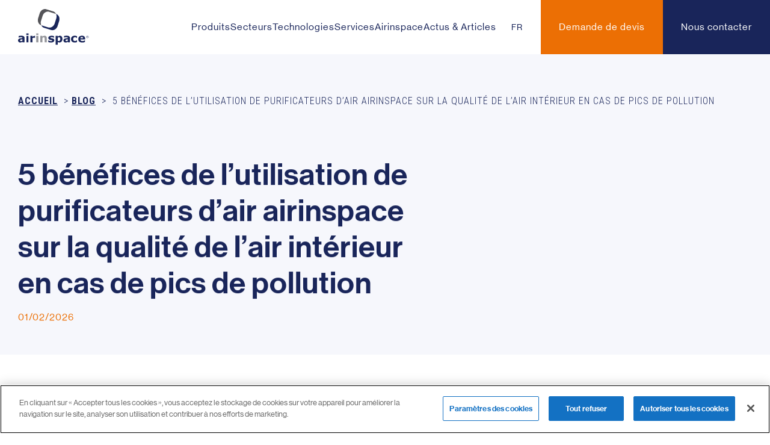

--- FILE ---
content_type: text/html; charset=UTF-8
request_url: https://www.airinspace.com/articles/5-benefices-de-lutilisation-de-purificateurs-dair-airinspace-sur-la-qualite-de-lair-interieur-en-cas-de-pics-de-pollution/
body_size: 38445
content:
<!doctype html>
<html lang="fr-FR">

<head>
    <meta charset="UTF-8">
<script type="text/javascript">
/* <![CDATA[ */
var gform;gform||(document.addEventListener("gform_main_scripts_loaded",function(){gform.scriptsLoaded=!0}),document.addEventListener("gform/theme/scripts_loaded",function(){gform.themeScriptsLoaded=!0}),window.addEventListener("DOMContentLoaded",function(){gform.domLoaded=!0}),gform={domLoaded:!1,scriptsLoaded:!1,themeScriptsLoaded:!1,isFormEditor:()=>"function"==typeof InitializeEditor,callIfLoaded:function(o){return!(!gform.domLoaded||!gform.scriptsLoaded||!gform.themeScriptsLoaded&&!gform.isFormEditor()||(gform.isFormEditor()&&console.warn("The use of gform.initializeOnLoaded() is deprecated in the form editor context and will be removed in Gravity Forms 3.1."),o(),0))},initializeOnLoaded:function(o){gform.callIfLoaded(o)||(document.addEventListener("gform_main_scripts_loaded",()=>{gform.scriptsLoaded=!0,gform.callIfLoaded(o)}),document.addEventListener("gform/theme/scripts_loaded",()=>{gform.themeScriptsLoaded=!0,gform.callIfLoaded(o)}),window.addEventListener("DOMContentLoaded",()=>{gform.domLoaded=!0,gform.callIfLoaded(o)}))},hooks:{action:{},filter:{}},addAction:function(o,r,e,t){gform.addHook("action",o,r,e,t)},addFilter:function(o,r,e,t){gform.addHook("filter",o,r,e,t)},doAction:function(o){gform.doHook("action",o,arguments)},applyFilters:function(o){return gform.doHook("filter",o,arguments)},removeAction:function(o,r){gform.removeHook("action",o,r)},removeFilter:function(o,r,e){gform.removeHook("filter",o,r,e)},addHook:function(o,r,e,t,n){null==gform.hooks[o][r]&&(gform.hooks[o][r]=[]);var d=gform.hooks[o][r];null==n&&(n=r+"_"+d.length),gform.hooks[o][r].push({tag:n,callable:e,priority:t=null==t?10:t})},doHook:function(r,o,e){var t;if(e=Array.prototype.slice.call(e,1),null!=gform.hooks[r][o]&&((o=gform.hooks[r][o]).sort(function(o,r){return o.priority-r.priority}),o.forEach(function(o){"function"!=typeof(t=o.callable)&&(t=window[t]),"action"==r?t.apply(null,e):e[0]=t.apply(null,e)})),"filter"==r)return e[0]},removeHook:function(o,r,t,n){var e;null!=gform.hooks[o][r]&&(e=(e=gform.hooks[o][r]).filter(function(o,r,e){return!!(null!=n&&n!=o.tag||null!=t&&t!=o.priority)}),gform.hooks[o][r]=e)}});
/* ]]> */
</script>

<meta http-equiv="x-ua-compatible" content="ie=edge">
<meta name="viewport" content="width=device-width, initial-scale=1">
<link rel="icon" type="image/png" href="https://www.airinspace.com/wp-content/themes/yagami-adveris/web/src/img/global/favicon.png" />
<link rel="preconnect" href="https://fonts.googleapis.com">
<link rel="preconnect" href="https://fonts.gstatic.com" crossorigin>
<link href="https://fonts.googleapis.com/css2?family=Roboto+Condensed:wght@300;400;700&display=swap" rel="stylesheet">


<!-- CookiePro Cookies Consent Notice start for www.airinspace.com -->
<script type="text/javascript" src="https://cookie-cdn.cookiepro.com/consent/e726df47-90c1-4757-bb58-6db5e17e1fe7/OtAutoBlock.js" ></script>
<script src="https://cookie-cdn.cookiepro.com/scripttemplates/otSDKStub.js"  type="text/javascript" charset="UTF-8" data-domain-script="e726df47-90c1-4757-bb58-6db5e17e1fe7" ></script>
<script type="text/javascript">
function OptanonWrapper() { }
</script>
<!-- CookiePro Cookies Consent Notice end for www.airinspace.com -->

<!-- Google tag (gtag.js) --- airinspace.com - GA4 -->
<script async src="https://www.googletagmanager.com/gtag/js?id=G-7DRNWN9EYJ"></script>
<script>
  window.dataLayer = window.dataLayer || [];
  function gtag(){dataLayer.push(arguments);}
  gtag('js', new Date());

  gtag('config', 'G-7DRNWN9EYJ');
</script>

<!-- UNIVERSAL ANALYTICS - airinspace.com -->
<script>
(function(i,s,o,g,r,a,m){i['GoogleAnalyticsObject']=r;i[r]=i[r]||function(){
(i[r].q=i[r].q||[]).push(arguments)},i[r].l=1*new Date();a=s.createElement(o),
m=s.getElementsByTagName(o)[0];a.async=1;a.src=g;m.parentNode.insertBefore(a,m)
})(window,document,'script','https://www.google-analytics.com/analytics.js','ga');

ga('create', 'UA-87931166-1', 'auto');
ga('send', 'pageview');
</script>



<title>Bénéfices des purificateurs d&#039;air Airinspace en cas de pollution</title>


<meta name='robots' content='index, follow, max-image-preview:large, max-snippet:-1, max-video-preview:-1' />
	<style>img:is([sizes="auto" i], [sizes^="auto," i]) { contain-intrinsic-size: 3000px 1500px }</style>
	
<!-- Google Tag Manager for WordPress by gtm4wp.com -->
<script data-cfasync="false" data-pagespeed-no-defer>
	var gtm4wp_datalayer_name = "dataLayer";
	var dataLayer = dataLayer || [];
</script>
<!-- End Google Tag Manager for WordPress by gtm4wp.com -->
	<!-- This site is optimized with the Yoast SEO plugin v26.8 - https://yoast.com/product/yoast-seo-wordpress/ -->
	<meta name="description" content="Découvrez en quoi les purificateurs d&#039;air proposés par Airinspace peuvent vous aider à améliorer la QAI en cas de pollution extérieure." />
	<link rel="canonical" href="https://www.airinspace.com/articles/5-benefices-de-lutilisation-de-purificateurs-dair-airinspace-sur-la-qualite-de-lair-interieur-en-cas-de-pics-de-pollution/" />
	<meta property="og:locale" content="fr_FR" />
	<meta property="og:type" content="article" />
	<meta property="og:title" content="Bénéfices des purificateurs d&#039;air Airinspace en cas de pollution" />
	<meta property="og:description" content="Découvrez en quoi les purificateurs d&#039;air proposés par Airinspace peuvent vous aider à améliorer la QAI en cas de pollution extérieure." />
	<meta property="og:url" content="https://www.airinspace.com/articles/5-benefices-de-lutilisation-de-purificateurs-dair-airinspace-sur-la-qualite-de-lair-interieur-en-cas-de-pics-de-pollution/" />
	<meta property="og:site_name" content="airinspace" />
	<meta property="og:image" content="https://www.airinspace.com/wp-content/uploads/2023/03/Hepa-Bulle-Blanc-Noir-01-scaled.jpg" />
	<meta property="og:image:width" content="2560" />
	<meta property="og:image:height" content="1190" />
	<meta property="og:image:type" content="image/jpeg" />
	<meta name="twitter:card" content="summary_large_image" />
	<script type="application/ld+json" class="yoast-schema-graph">{"@context":"https://schema.org","@graph":[{"@type":"WebPage","@id":"https://www.airinspace.com/articles/5-benefices-de-lutilisation-de-purificateurs-dair-airinspace-sur-la-qualite-de-lair-interieur-en-cas-de-pics-de-pollution/","url":"https://www.airinspace.com/articles/5-benefices-de-lutilisation-de-purificateurs-dair-airinspace-sur-la-qualite-de-lair-interieur-en-cas-de-pics-de-pollution/","name":"Bénéfices des purificateurs d'air Airinspace en cas de pollution","isPartOf":{"@id":"https://www.airinspace.com/#website"},"primaryImageOfPage":{"@id":"https://www.airinspace.com/articles/5-benefices-de-lutilisation-de-purificateurs-dair-airinspace-sur-la-qualite-de-lair-interieur-en-cas-de-pics-de-pollution/#primaryimage"},"image":{"@id":"https://www.airinspace.com/articles/5-benefices-de-lutilisation-de-purificateurs-dair-airinspace-sur-la-qualite-de-lair-interieur-en-cas-de-pics-de-pollution/#primaryimage"},"thumbnailUrl":"https://www.airinspace.com/wp-content/uploads/2023/03/Hepa-Bulle-Blanc-Noir-01-scaled.jpg","datePublished":"2023-04-07T12:36:54+00:00","description":"Découvrez en quoi les purificateurs d'air proposés par Airinspace peuvent vous aider à améliorer la QAI en cas de pollution extérieure.","breadcrumb":{"@id":"https://www.airinspace.com/articles/5-benefices-de-lutilisation-de-purificateurs-dair-airinspace-sur-la-qualite-de-lair-interieur-en-cas-de-pics-de-pollution/#breadcrumb"},"inLanguage":"fr-FR","potentialAction":[{"@type":"ReadAction","target":["https://www.airinspace.com/articles/5-benefices-de-lutilisation-de-purificateurs-dair-airinspace-sur-la-qualite-de-lair-interieur-en-cas-de-pics-de-pollution/"]}]},{"@type":"ImageObject","inLanguage":"fr-FR","@id":"https://www.airinspace.com/articles/5-benefices-de-lutilisation-de-purificateurs-dair-airinspace-sur-la-qualite-de-lair-interieur-en-cas-de-pics-de-pollution/#primaryimage","url":"https://www.airinspace.com/wp-content/uploads/2023/03/Hepa-Bulle-Blanc-Noir-01-scaled.jpg","contentUrl":"https://www.airinspace.com/wp-content/uploads/2023/03/Hepa-Bulle-Blanc-Noir-01-scaled.jpg","width":2560,"height":1190,"caption":"HEPA Bulle - airinspace"},{"@type":"BreadcrumbList","@id":"https://www.airinspace.com/articles/5-benefices-de-lutilisation-de-purificateurs-dair-airinspace-sur-la-qualite-de-lair-interieur-en-cas-de-pics-de-pollution/#breadcrumb","itemListElement":[{"@type":"ListItem","position":1,"name":"Accueil","item":"https://www.airinspace.com/"},{"@type":"ListItem","position":2,"name":"Blog","item":"https://www.airinspace.com/blog/"},{"@type":"ListItem","position":3,"name":"5 bénéfices de l’utilisation de purificateurs d’air airinspace sur la qualité de l’air intérieur en cas de pics de pollution"}]},{"@type":"WebSite","@id":"https://www.airinspace.com/#website","url":"https://www.airinspace.com/","name":"airinspace","description":"Solutions de purification de l&#039;air","potentialAction":[{"@type":"SearchAction","target":{"@type":"EntryPoint","urlTemplate":"https://www.airinspace.com/?s={search_term_string}"},"query-input":{"@type":"PropertyValueSpecification","valueRequired":true,"valueName":"search_term_string"}}],"inLanguage":"fr-FR"}]}</script>
	<!-- / Yoast SEO plugin. -->


<link rel='dns-prefetch' href='//www.google.com' />
<link href='https://fonts.gstatic.com' crossorigin rel='preconnect' />
<style id='wp-emoji-styles-inline-css' type='text/css'>

	img.wp-smiley, img.emoji {
		display: inline !important;
		border: none !important;
		box-shadow: none !important;
		height: 1em !important;
		width: 1em !important;
		margin: 0 0.07em !important;
		vertical-align: -0.1em !important;
		background: none !important;
		padding: 0 !important;
	}
</style>
<link rel='stylesheet' id='wp-block-library-css' href='https://www.airinspace.com/wp-includes/css/dist/block-library/style.min.css?ver=6.8.3' type='text/css' media='all' />
<style id='classic-theme-styles-inline-css' type='text/css'>
/*! This file is auto-generated */
.wp-block-button__link{color:#fff;background-color:#32373c;border-radius:9999px;box-shadow:none;text-decoration:none;padding:calc(.667em + 2px) calc(1.333em + 2px);font-size:1.125em}.wp-block-file__button{background:#32373c;color:#fff;text-decoration:none}
</style>
<link rel='stylesheet' id='wpmf-gallery-popup-style-css' href='https://www.airinspace.com/wp-content/plugins/wp-media-folder/assets/css/display-gallery/magnific-popup.css?ver=6.1.9' type='text/css' media='all' />
<style id='global-styles-inline-css' type='text/css'>
:root{--wp--preset--aspect-ratio--square: 1;--wp--preset--aspect-ratio--4-3: 4/3;--wp--preset--aspect-ratio--3-4: 3/4;--wp--preset--aspect-ratio--3-2: 3/2;--wp--preset--aspect-ratio--2-3: 2/3;--wp--preset--aspect-ratio--16-9: 16/9;--wp--preset--aspect-ratio--9-16: 9/16;--wp--preset--color--black: #000000;--wp--preset--color--cyan-bluish-gray: #abb8c3;--wp--preset--color--white: #ffffff;--wp--preset--color--pale-pink: #f78da7;--wp--preset--color--vivid-red: #cf2e2e;--wp--preset--color--luminous-vivid-orange: #ff6900;--wp--preset--color--luminous-vivid-amber: #fcb900;--wp--preset--color--light-green-cyan: #7bdcb5;--wp--preset--color--vivid-green-cyan: #00d084;--wp--preset--color--pale-cyan-blue: #8ed1fc;--wp--preset--color--vivid-cyan-blue: #0693e3;--wp--preset--color--vivid-purple: #9b51e0;--wp--preset--gradient--vivid-cyan-blue-to-vivid-purple: linear-gradient(135deg,rgba(6,147,227,1) 0%,rgb(155,81,224) 100%);--wp--preset--gradient--light-green-cyan-to-vivid-green-cyan: linear-gradient(135deg,rgb(122,220,180) 0%,rgb(0,208,130) 100%);--wp--preset--gradient--luminous-vivid-amber-to-luminous-vivid-orange: linear-gradient(135deg,rgba(252,185,0,1) 0%,rgba(255,105,0,1) 100%);--wp--preset--gradient--luminous-vivid-orange-to-vivid-red: linear-gradient(135deg,rgba(255,105,0,1) 0%,rgb(207,46,46) 100%);--wp--preset--gradient--very-light-gray-to-cyan-bluish-gray: linear-gradient(135deg,rgb(238,238,238) 0%,rgb(169,184,195) 100%);--wp--preset--gradient--cool-to-warm-spectrum: linear-gradient(135deg,rgb(74,234,220) 0%,rgb(151,120,209) 20%,rgb(207,42,186) 40%,rgb(238,44,130) 60%,rgb(251,105,98) 80%,rgb(254,248,76) 100%);--wp--preset--gradient--blush-light-purple: linear-gradient(135deg,rgb(255,206,236) 0%,rgb(152,150,240) 100%);--wp--preset--gradient--blush-bordeaux: linear-gradient(135deg,rgb(254,205,165) 0%,rgb(254,45,45) 50%,rgb(107,0,62) 100%);--wp--preset--gradient--luminous-dusk: linear-gradient(135deg,rgb(255,203,112) 0%,rgb(199,81,192) 50%,rgb(65,88,208) 100%);--wp--preset--gradient--pale-ocean: linear-gradient(135deg,rgb(255,245,203) 0%,rgb(182,227,212) 50%,rgb(51,167,181) 100%);--wp--preset--gradient--electric-grass: linear-gradient(135deg,rgb(202,248,128) 0%,rgb(113,206,126) 100%);--wp--preset--gradient--midnight: linear-gradient(135deg,rgb(2,3,129) 0%,rgb(40,116,252) 100%);--wp--preset--font-size--small: 13px;--wp--preset--font-size--medium: 20px;--wp--preset--font-size--large: 36px;--wp--preset--font-size--x-large: 42px;--wp--preset--spacing--20: 0.44rem;--wp--preset--spacing--30: 0.67rem;--wp--preset--spacing--40: 1rem;--wp--preset--spacing--50: 1.5rem;--wp--preset--spacing--60: 2.25rem;--wp--preset--spacing--70: 3.38rem;--wp--preset--spacing--80: 5.06rem;--wp--preset--shadow--natural: 6px 6px 9px rgba(0, 0, 0, 0.2);--wp--preset--shadow--deep: 12px 12px 50px rgba(0, 0, 0, 0.4);--wp--preset--shadow--sharp: 6px 6px 0px rgba(0, 0, 0, 0.2);--wp--preset--shadow--outlined: 6px 6px 0px -3px rgba(255, 255, 255, 1), 6px 6px rgba(0, 0, 0, 1);--wp--preset--shadow--crisp: 6px 6px 0px rgba(0, 0, 0, 1);}:where(.is-layout-flex){gap: 0.5em;}:where(.is-layout-grid){gap: 0.5em;}body .is-layout-flex{display: flex;}.is-layout-flex{flex-wrap: wrap;align-items: center;}.is-layout-flex > :is(*, div){margin: 0;}body .is-layout-grid{display: grid;}.is-layout-grid > :is(*, div){margin: 0;}:where(.wp-block-columns.is-layout-flex){gap: 2em;}:where(.wp-block-columns.is-layout-grid){gap: 2em;}:where(.wp-block-post-template.is-layout-flex){gap: 1.25em;}:where(.wp-block-post-template.is-layout-grid){gap: 1.25em;}.has-black-color{color: var(--wp--preset--color--black) !important;}.has-cyan-bluish-gray-color{color: var(--wp--preset--color--cyan-bluish-gray) !important;}.has-white-color{color: var(--wp--preset--color--white) !important;}.has-pale-pink-color{color: var(--wp--preset--color--pale-pink) !important;}.has-vivid-red-color{color: var(--wp--preset--color--vivid-red) !important;}.has-luminous-vivid-orange-color{color: var(--wp--preset--color--luminous-vivid-orange) !important;}.has-luminous-vivid-amber-color{color: var(--wp--preset--color--luminous-vivid-amber) !important;}.has-light-green-cyan-color{color: var(--wp--preset--color--light-green-cyan) !important;}.has-vivid-green-cyan-color{color: var(--wp--preset--color--vivid-green-cyan) !important;}.has-pale-cyan-blue-color{color: var(--wp--preset--color--pale-cyan-blue) !important;}.has-vivid-cyan-blue-color{color: var(--wp--preset--color--vivid-cyan-blue) !important;}.has-vivid-purple-color{color: var(--wp--preset--color--vivid-purple) !important;}.has-black-background-color{background-color: var(--wp--preset--color--black) !important;}.has-cyan-bluish-gray-background-color{background-color: var(--wp--preset--color--cyan-bluish-gray) !important;}.has-white-background-color{background-color: var(--wp--preset--color--white) !important;}.has-pale-pink-background-color{background-color: var(--wp--preset--color--pale-pink) !important;}.has-vivid-red-background-color{background-color: var(--wp--preset--color--vivid-red) !important;}.has-luminous-vivid-orange-background-color{background-color: var(--wp--preset--color--luminous-vivid-orange) !important;}.has-luminous-vivid-amber-background-color{background-color: var(--wp--preset--color--luminous-vivid-amber) !important;}.has-light-green-cyan-background-color{background-color: var(--wp--preset--color--light-green-cyan) !important;}.has-vivid-green-cyan-background-color{background-color: var(--wp--preset--color--vivid-green-cyan) !important;}.has-pale-cyan-blue-background-color{background-color: var(--wp--preset--color--pale-cyan-blue) !important;}.has-vivid-cyan-blue-background-color{background-color: var(--wp--preset--color--vivid-cyan-blue) !important;}.has-vivid-purple-background-color{background-color: var(--wp--preset--color--vivid-purple) !important;}.has-black-border-color{border-color: var(--wp--preset--color--black) !important;}.has-cyan-bluish-gray-border-color{border-color: var(--wp--preset--color--cyan-bluish-gray) !important;}.has-white-border-color{border-color: var(--wp--preset--color--white) !important;}.has-pale-pink-border-color{border-color: var(--wp--preset--color--pale-pink) !important;}.has-vivid-red-border-color{border-color: var(--wp--preset--color--vivid-red) !important;}.has-luminous-vivid-orange-border-color{border-color: var(--wp--preset--color--luminous-vivid-orange) !important;}.has-luminous-vivid-amber-border-color{border-color: var(--wp--preset--color--luminous-vivid-amber) !important;}.has-light-green-cyan-border-color{border-color: var(--wp--preset--color--light-green-cyan) !important;}.has-vivid-green-cyan-border-color{border-color: var(--wp--preset--color--vivid-green-cyan) !important;}.has-pale-cyan-blue-border-color{border-color: var(--wp--preset--color--pale-cyan-blue) !important;}.has-vivid-cyan-blue-border-color{border-color: var(--wp--preset--color--vivid-cyan-blue) !important;}.has-vivid-purple-border-color{border-color: var(--wp--preset--color--vivid-purple) !important;}.has-vivid-cyan-blue-to-vivid-purple-gradient-background{background: var(--wp--preset--gradient--vivid-cyan-blue-to-vivid-purple) !important;}.has-light-green-cyan-to-vivid-green-cyan-gradient-background{background: var(--wp--preset--gradient--light-green-cyan-to-vivid-green-cyan) !important;}.has-luminous-vivid-amber-to-luminous-vivid-orange-gradient-background{background: var(--wp--preset--gradient--luminous-vivid-amber-to-luminous-vivid-orange) !important;}.has-luminous-vivid-orange-to-vivid-red-gradient-background{background: var(--wp--preset--gradient--luminous-vivid-orange-to-vivid-red) !important;}.has-very-light-gray-to-cyan-bluish-gray-gradient-background{background: var(--wp--preset--gradient--very-light-gray-to-cyan-bluish-gray) !important;}.has-cool-to-warm-spectrum-gradient-background{background: var(--wp--preset--gradient--cool-to-warm-spectrum) !important;}.has-blush-light-purple-gradient-background{background: var(--wp--preset--gradient--blush-light-purple) !important;}.has-blush-bordeaux-gradient-background{background: var(--wp--preset--gradient--blush-bordeaux) !important;}.has-luminous-dusk-gradient-background{background: var(--wp--preset--gradient--luminous-dusk) !important;}.has-pale-ocean-gradient-background{background: var(--wp--preset--gradient--pale-ocean) !important;}.has-electric-grass-gradient-background{background: var(--wp--preset--gradient--electric-grass) !important;}.has-midnight-gradient-background{background: var(--wp--preset--gradient--midnight) !important;}.has-small-font-size{font-size: var(--wp--preset--font-size--small) !important;}.has-medium-font-size{font-size: var(--wp--preset--font-size--medium) !important;}.has-large-font-size{font-size: var(--wp--preset--font-size--large) !important;}.has-x-large-font-size{font-size: var(--wp--preset--font-size--x-large) !important;}
:where(.wp-block-post-template.is-layout-flex){gap: 1.25em;}:where(.wp-block-post-template.is-layout-grid){gap: 1.25em;}
:where(.wp-block-columns.is-layout-flex){gap: 2em;}:where(.wp-block-columns.is-layout-grid){gap: 2em;}
:root :where(.wp-block-pullquote){font-size: 1.5em;line-height: 1.6;}
</style>
<script type="text/javascript" src="https://www.airinspace.com/wp-includes/js/jquery/jquery.min.js?ver=3.7.1" id="jquery-core-js"></script>
<script type="text/javascript" src="https://www.airinspace.com/wp-includes/js/jquery/jquery-migrate.min.js?ver=3.4.1" id="jquery-migrate-js"></script>
<link rel="https://api.w.org/" href="https://www.airinspace.com/wp-json/" /><link rel="EditURI" type="application/rsd+xml" title="RSD" href="https://www.airinspace.com/xmlrpc.php?rsd" />
<link rel='shortlink' href='https://www.airinspace.com/?p=2924' />
<link rel="alternate" title="oEmbed (JSON)" type="application/json+oembed" href="https://www.airinspace.com/wp-json/oembed/1.0/embed?url=https%3A%2F%2Fwww.airinspace.com%2Farticles%2F5-benefices-de-lutilisation-de-purificateurs-dair-airinspace-sur-la-qualite-de-lair-interieur-en-cas-de-pics-de-pollution%2F&#038;lang=fr" />
<link rel="alternate" title="oEmbed (XML)" type="text/xml+oembed" href="https://www.airinspace.com/wp-json/oembed/1.0/embed?url=https%3A%2F%2Fwww.airinspace.com%2Farticles%2F5-benefices-de-lutilisation-de-purificateurs-dair-airinspace-sur-la-qualite-de-lair-interieur-en-cas-de-pics-de-pollution%2F&#038;format=xml&#038;lang=fr" />

<!-- Google Tag Manager for WordPress by gtm4wp.com -->
<!-- GTM Container placement set to automatic -->
<script data-cfasync="false" data-pagespeed-no-defer>
	var dataLayer_content = {"pagePostType":"articles","pagePostType2":"single-articles","pagePostAuthor":"Isabelle Vezole"};
	dataLayer.push( dataLayer_content );
</script>
<script data-cfasync="false" data-pagespeed-no-defer>
(function(w,d,s,l,i){w[l]=w[l]||[];w[l].push({'gtm.start':
new Date().getTime(),event:'gtm.js'});var f=d.getElementsByTagName(s)[0],
j=d.createElement(s),dl=l!='dataLayer'?'&l='+l:'';j.async=true;j.src=
'//www.googletagmanager.com/gtm.js?id='+i+dl;f.parentNode.insertBefore(j,f);
})(window,document,'script','dataLayer','GTM-WQ6MMW4');
</script>
<!-- End Google Tag Manager for WordPress by gtm4wp.com -->		<style type="text/css" id="wp-custom-css">
			.page-loader {display:none !important}

.link-menu {
	cursor: pointer;
}

li.menu-item span {
	float:left;
}

#mobile-menu .nav-drop > li > .link-menu:before {
    content: "-";
    margin-right: 10px;
}

.h1, .h2, .h3, .h4, .h5, .h6 {
    font-family: "haas", sans-serif;
    line-height: 1.2;
}

.h3 {
	    font-size: 1.17em;
}

[data-splittext] {
	opacity: 1 !important;
}		</style>
		

<link rel="stylesheet" href="https://www.airinspace.com/wp-content/themes/yagami-adveris/web/dist/css/app.css">
<link rel="stylesheet" href="https://www.airinspace.com/wp-content/themes/yagami-adveris/style.css">

</head>



<body class="wp-singular articles-template-default single single-articles postid-2924 wp-embed-responsive wp-theme-yagami-adveris">
    
    <div id="page-loader" class="page-loader">
        <script>
            if (sessionStorage.getItem('loaded_once') === null) {
                document.getElementById('page-loader').classList.add('active');
            }
        </script>
        <div class="item-content">
            <div class="mb-lg"><svg height="60" viewBox="0 0 143 73" xmlns="http://www.w3.org/2000/svg" xmlns:xlink="http://www.w3.org/1999/xlink">
    <g stroke="none" stroke-width="1" fill="none" fill-rule="evenodd">
        <g transform="translate(-80.000000, -10.000000)">
            <g >
                <g transform="translate(80.000000, 10.000000)">
                    <g stroke-width="1" transform="translate(39.887315, 0.000619)">
                        <path d="M6.48575683,23.6746108 L9.57119453,13.850007 C11.5247153,7.62495042 17.4233862,3.93030891 22.7477057,5.59400702 L36.622875,9.93347872 C35.4918655,7.50042211 33.5487792,5.60804475 30.9950476,4.80653532 L16.8916802,0.399139095 C11.568268,-1.26546468 5.66868974,2.42827117 3.71607632,8.65468626 L0.631545971,18.4779315 C-1.32288214,24.7047995 1.41095811,31.0955919 6.73391658,32.7665353 L6.95757792,32.8344598 C5.7308431,30.1944598 5.4713415,26.9127995 6.48575683,23.6746108" fill="#545458"></path>
                        <path d="M36.8493038,10.00489 L36.6229204,9.93470136 C37.8510163,12.5747014 38.1096105,15.8536448 37.0965562,19.0940976 L34.0083964,28.9155315 C32.0566904,35.1442108 26.1580195,38.8402108 20.8355147,37.178324 L6.95943798,32.834324 C8.08999389,35.2673806 10.0362559,37.1633806 12.5899875,37.9621731 L26.6910865,42.3713806 C32.011323,44.0346259 37.9172527,40.3390787 39.8689588,34.1140221 L42.9498597,24.287607 C44.9042878,18.0634561 42.1749843,11.6685882 36.8493038,10.00489" fill="#19255A"></path>
                    </g>
                    <path d="M8.85766965,65.9087547 C8.63400831,66.0781132 8.35590607,66.2818868 8.02245559,66.521434 C7.68991246,66.7605283 7.37869201,66.9502642 7.08380383,67.089283 C6.67504345,67.2726792 6.24949712,67.4107925 5.80852588,67.4986415 C5.36800831,67.5883019 4.88439169,67.6317736 4.35858339,67.6317736 C3.12368243,67.6317736 2.08703706,67.2509434 1.25273035,66.4870189 C0.417516294,65.7235472 0.000589776358,64.745434 0.000589776358,63.5590189 C0.000589776358,62.6107925 0.213816613,61.8341887 0.638909265,61.2319245 C1.06218722,60.6337358 1.66648115,60.1564528 2.44680064,59.8095849 C3.21940767,59.462717 4.17756741,59.2159245 5.32173355,59.0710189 C6.46544601,58.9229434 7.65225751,58.8160755 8.8812607,58.7467925 L8.8812607,58.6779623 C8.8812607,57.9579623 8.5868262,57.4634717 7.99977188,57.1890566 C7.41090288,56.9150943 6.54529265,56.7778868 5.40203387,56.7778868 C4.71471757,56.7778868 3.9797655,56.9010566 3.20035335,57.1428679 C2.41912652,57.3837736 1.85793163,57.5721509 1.51858339,57.7034717 L1.13704345,57.7034717 L1.13704345,54.5712453 C1.57665367,54.4548679 2.29255144,54.3176604 3.28836613,54.1600755 C4.28191246,54.0029434 5.27636613,53.9209811 6.2726345,53.9209811 C8.64444281,53.9209811 10.359331,54.2864151 11.414577,55.0163774 C12.4693693,55.7431698 12.996085,56.8870189 12.996085,58.4433962 L12.996085,67.2849057 L8.85766965,67.2849057 L8.85766965,65.9087547 Z M8.85766965,63.8868679 L8.85766965,61.1866415 C8.29239169,61.2319245 7.68265367,61.2962264 7.02527987,61.377283 C6.36790607,61.4578868 5.86931821,61.5516226 5.53087732,61.6598491 C5.11258978,61.7916226 4.79501789,61.9804528 4.57362492,62.2317736 C4.35404665,62.4830943 4.24335016,62.8095849 4.24335016,63.2157736 C4.24335016,63.4870189 4.26784856,63.7057358 4.31321597,63.8755472 C4.35858339,64.044 4.47517764,64.2038491 4.66073035,64.3596226 C4.83947796,64.5135849 5.0508901,64.6263396 5.29814249,64.6996981 C5.54539489,64.7716981 5.93328626,64.8101887 6.45818722,64.8101887 C6.87556741,64.8101887 7.29703067,64.7246038 7.72802109,64.5561509 C8.15674313,64.3876981 8.53283898,64.1630943 8.85766965,63.8868679 L8.85766965,63.8868679 Z" fill="#19255A"></path>
                    <path d="M16.7201597,52.4418113 L21.1348626,52.4418113 L21.1348626,49.2828679 L16.7201597,49.2828679 L16.7201597,52.4418113 Z M16.8344856,67.2842264 L21.0191757,67.2842264 L21.0191757,54.293434 L16.8344856,54.293434 L16.8344856,67.2842264 Z" fill="#19255A"></path>
                    <path d="M34.3839163,58.2608604 L34.0137182,58.2608604 C33.835878,58.1992755 33.5514243,58.1530868 33.1594498,58.1209358 C32.763846,58.0905962 32.436747,58.0756528 32.176338,58.0756528 C31.5820249,58.0756528 31.0562166,58.1141434 30.6016351,58.189766 C30.1470537,58.2685585 29.6566319,58.3998792 29.1321847,58.5850868 L29.1321847,67.2839547 L24.9484019,67.2839547 L24.9484019,54.2940679 L29.1321847,54.2940679 L29.1321847,56.200483 C30.0517821,55.416634 30.8488875,54.8940679 31.5271304,54.6359547 C32.2049195,54.3769358 32.8309898,54.2474264 33.4008045,54.2474264 C33.5477949,54.2474264 33.7133859,54.2515019 33.8989387,54.2587472 C34.0844914,54.2673509 34.246453,54.277766 34.3839163,54.2940679 L34.3839163,58.2608604 Z"  fill="#19255A"></path>
                    <path d="M36.6337316,52.4418113 L41.0511565,52.4418113 L41.0511565,49.2828679 L36.6337316,49.2828679 L36.6337316,52.4418113 Z M36.7485112,67.2842264 L40.9332013,67.2842264 L40.9332013,54.293434 L36.7485112,54.293434 L36.7485112,67.2842264 Z" fill="#94959A"></path>
                    <path d="M57.9399923,67.2840906 L53.7562096,67.2840906 L53.7562096,60.8389585 C53.7562096,60.3132226 53.7280818,59.7942792 53.6740946,59.2717132 C53.6192,58.7509585 53.5261968,58.3669585 53.396446,58.120166 C53.2412895,57.8366943 53.0149061,57.627034 52.7186569,57.4975245 C52.4201393,57.3643925 52.0054812,57.3000906 51.4724141,57.3000906 C51.0926888,57.3000906 50.7088805,57.3612226 50.3169061,57.4834868 C49.9276537,57.6080151 49.5043757,57.8063547 49.0488869,58.0757887 L49.0488869,67.2840906 L44.8623821,67.2840906 L44.8623821,54.2932981 L49.0488869,54.2932981 L49.0488869,55.7260528 C49.7906441,55.1496 50.5006441,54.7062792 51.184331,54.3960906 C51.8680179,54.088166 52.6274684,53.9332981 53.459053,53.9332981 C54.8649891,53.9332981 55.9619732,54.3426566 56.7545419,55.1618264 C57.5443885,55.9769208 57.9399923,57.1977509 57.9399923,58.8265811 L57.9399923,67.2840906 Z"  fill="#94959A"></path>
                    <path d="M73.0921636,63.1667321 C73.0921636,64.5098264 72.4896843,65.5911849 71.2833649,66.4099019 C70.0779527,67.2331472 68.4265789,67.6452226 66.3319655,67.6452226 C65.1737355,67.6452226 64.1225725,67.5365434 63.1811987,67.3219019 C62.2380102,67.1054491 61.4794671,66.8663547 60.9078377,66.6023547 L60.9078377,63.1789585 L61.290285,63.1789585 C61.5003361,63.3247698 61.7389687,63.4859774 62.0148026,63.6580528 C62.2892754,63.8332981 62.6776204,64.0185057 63.1811987,64.2204679 C63.6130965,64.3975245 64.1035182,64.5505811 64.6520102,64.6751094 C65.2014096,64.8037132 65.7884639,64.8680151 66.4149879,64.8680151 C67.2316013,64.8680151 67.8395246,64.7783547 68.2342211,64.5967698 C68.6289176,64.4151849 68.8253585,64.1466566 68.8253585,63.7934491 C68.8253585,63.4746566 68.7096716,63.2482415 68.4787514,63.1042415 C68.2437482,62.9616 67.805499,62.8234868 67.1558377,62.6930717 C66.8468856,62.6224302 66.4276907,62.5486189 65.898253,62.4671094 C65.3697227,62.3851472 64.8879208,62.286883 64.4551157,62.1705057 C63.2714799,61.8625811 62.3954351,61.383034 61.8251668,60.7318642 C61.2503617,60.078883 60.9654543,59.2669585 60.9654543,58.2951849 C60.9654543,57.0453736 61.5584064,56.0079396 62.7438569,55.1797132 C63.9302147,54.3496755 65.5507387,53.9339774 67.6090581,53.9339774 C68.5817355,53.9339774 69.5163042,54.0322415 70.4064128,54.2305811 C71.3006045,54.4257509 71.9974479,54.6372226 72.5010262,54.8586566 L72.5010262,58.1457509 L72.1403553,58.1457509 C71.5238121,57.7205434 70.8183489,57.3736755 70.0257802,57.1096755 C69.2341188,56.844317 68.4311157,56.7102792 67.6204,56.7102792 C66.9485086,56.7102792 66.3809623,56.8026566 65.9218441,56.9896755 C65.4613649,57.172166 65.2313521,57.4352604 65.2313521,57.7753358 C65.2313521,58.0832604 65.3356971,58.3187321 65.5457482,58.4803925 C65.754892,58.6429585 66.2439527,58.8037132 67.0165597,58.9662792 C67.4425597,59.0514113 67.8989559,59.1333736 68.390285,59.2157887 C68.8820677,59.2982038 69.3733968,59.4000906 69.8688089,59.5209962 C70.967154,59.8076377 71.7778696,60.2554868 72.305039,60.870883 C72.8281252,61.4840151 73.0921636,62.2488453 73.0921636,63.1667321" fill="#19255A"></path>
                    <path d="M89.4482498,60.6072453 C89.4482498,61.68 89.2835661,62.6544906 88.9560134,63.5366038 C88.6289144,64.4155472 88.1974703,65.1405283 87.6671252,65.7115472 C87.1113744,66.3133585 86.4812211,66.7689057 85.7780262,67.0763774 C85.0761923,67.3870189 84.323547,67.5400755 83.5223585,67.5400755 C82.7806013,67.5400755 82.1499942,67.4608302 81.6337131,67.3018868 C81.1178856,67.1443019 80.5902626,66.9228679 80.0485757,66.6375849 L80.0485757,72.0516226 L75.8620709,72.0516226 L75.8620709,54.2925283 L80.0485757,54.2925283 L80.0485757,55.6469434 C80.6887099,55.1366038 81.3406396,54.725434 82.0098089,54.4066415 C82.6776173,54.0919245 83.4465949,53.933434 84.3194639,53.933434 C85.9418026,53.933434 87.1993872,54.5284528 88.1008377,55.7139623 C88.9986588,56.901283 89.4482498,58.533283 89.4482498,60.6072453 M85.1483265,60.6941887 C85.1483265,59.4312453 84.9323776,58.517434 84.5004799,57.9446038 C84.0703968,57.3767547 83.3858026,57.0892075 82.4539559,57.0892075 C82.0601668,57.0892075 81.6536748,57.1507925 81.2381093,57.2698868 C80.8225438,57.3889811 80.4255789,57.5601509 80.0485757,57.7838491 L80.0485757,64.3123019 C80.3253169,64.4209811 80.6233808,64.4884528 80.9386843,64.5201509 C81.2544415,64.5495849 81.5674767,64.5667925 81.8746141,64.5667925 C82.9765885,64.5667925 83.7995534,64.2443774 84.3394256,63.6018113 C84.8792978,62.9578868 85.1483265,61.9901887 85.1483265,60.6941887" fill="#19255A"></path>
                    <path d="M100.344912,65.9087547 C100.122158,66.0781132 99.8431489,66.2818868 99.5106058,66.521434 C99.1780626,66.7605283 98.8659348,66.9502642 98.5724077,67.089283 C98.1613789,67.2726792 97.738101,67.4107925 97.296676,67.4986415 C96.8543438,67.5883019 96.3716345,67.6317736 95.8476409,67.6317736 C94.6109252,67.6317736 93.5742799,67.2509434 92.7408805,66.4870189 C91.9047591,65.7235472 91.4878326,64.745434 91.4878326,63.5590189 C91.4878326,62.6107925 91.7019668,61.8341887 92.1279668,61.2319245 C92.5526058,60.6337358 93.153724,60.1564528 93.9358581,59.8095849 C94.7066505,59.462717 95.6661712,59.2159245 96.8107911,59.0710189 C97.9526888,58.9229434 99.1395003,58.8160755 100.368504,58.7467925 L100.368504,58.6779623 C100.368504,57.9579623 100.073162,57.4634717 99.487922,57.1890566 C98.9017751,56.9150943 98.0352575,56.7778868 96.8906377,56.7778868 C96.2019604,56.7778868 95.4697304,56.9010566 94.6889572,57.1428679 C93.9077304,57.3837736 93.3469891,57.5721509 93.0080946,57.7034717 L92.626101,57.7034717 L92.626101,54.5712453 C93.0666185,54.4548679 93.7825163,54.3176604 94.7756089,54.1600755 C95.7673406,54.0029434 96.7654236,53.9209811 97.7598773,53.9209811 C100.130778,53.9209811 101.847935,54.2864151 102.900912,55.0163774 C103.955705,55.7431698 104.484235,56.8870189 104.484235,58.4433962 L104.484235,67.2849057 L100.344912,67.2849057 L100.344912,65.9087547 Z M100.344912,63.8868679 L100.344912,61.1866415 C99.7823565,61.2319245 99.1708038,61.2962264 98.5143374,61.377283 C97.8574173,61.4578868 97.356561,61.5516226 97.0190275,61.6598491 C96.5998326,61.7916226 96.2836217,61.9804528 96.0626824,62.2317736 C95.8421968,62.4830943 95.7324077,62.8095849 95.7324077,63.2157736 C95.7324077,63.4870189 95.7532767,63.7057358 95.8013661,63.8755472 C95.8476409,64.044 95.9642351,64.2038491 96.1488805,64.3596226 C96.3280818,64.5135849 96.5399476,64.6263396 96.7853853,64.6996981 C97.0353597,64.7716981 97.4214364,64.8101887 97.9463374,64.8101887 C98.3637176,64.8101887 98.7869955,64.7246038 99.2161712,64.5561509 C99.6430786,64.3876981 100.020989,64.1630943 100.344912,63.8868679 L100.344912,63.8868679 Z" fill="#19255A"></path>
                    <path d="M114.449732,67.6321358 C113.312371,67.6321358 112.275725,67.4990038 111.339796,67.2277585 C110.399783,66.9574189 109.581355,66.5412679 108.884511,65.9779472 C108.196741,65.4155321 107.665942,64.7050415 107.286217,63.8487396 C106.907399,62.9919849 106.716856,61.9903245 106.716856,60.8410415 C106.716856,59.6292679 106.920556,58.5827774 107.325687,57.7029283 C107.731272,56.8248906 108.298364,56.095834 109.024696,55.5193811 C109.727438,54.9719094 110.538607,54.5702491 111.459112,54.3144 C112.378709,54.0626264 113.334147,53.9326642 114.322703,53.9326642 C115.210997,53.9326642 116.030332,54.0300226 116.779348,54.2242868 C117.530179,54.4162868 118.228837,54.6657962 118.876684,54.9759849 L118.876684,58.5243623 L118.287815,58.5243623 C118.127668,58.3862491 117.930773,58.2254943 117.703482,58.0402868 C117.477099,57.8550792 117.195821,57.6744 116.863732,57.4977962 C116.548428,57.3266264 116.20046,57.1857962 115.822096,57.0734943 C115.445093,56.9616453 115.005482,56.9068528 114.502812,56.9068528 C113.393125,56.9068528 112.537042,57.2596075 111.938645,57.9637585 C111.342064,58.6688151 111.041732,59.6292679 111.041732,60.8410415 C111.041732,62.0894943 111.348415,63.0386264 111.961329,63.6857208 C112.576511,64.3332679 113.446204,64.6565887 114.572677,64.6565887 C115.098486,64.6565887 115.57076,64.5990792 115.989502,64.4781736 C116.410965,64.3581736 116.758479,64.2191547 117.037942,64.055683 C117.298351,63.9026264 117.532901,63.7387019 117.732064,63.5716075 C117.933495,63.4004377 118.117233,63.2342491 118.287815,63.0734943 L118.876684,63.0734943 L118.876684,66.6254943 C118.220671,66.9338717 117.536077,67.1793057 116.820179,67.3608906 C116.104281,67.5415698 115.316249,67.6321358 114.449732,67.6321358" fill="#19255A"></path>
                    <path d="M135.111911,61.5588679 L125.559803,61.5588679 C125.62241,62.5777358 126.00894,63.3566038 126.724838,63.894566 C127.438921,64.4352453 128.492806,64.7046792 129.884678,64.7046792 C130.764352,64.7046792 131.61862,64.5475472 132.444307,64.2319245 C133.273624,63.9153962 133.928275,63.5757736 134.404633,63.2121509 L134.868742,63.2121509 L134.868742,66.5572075 C133.928275,66.9344151 133.036352,67.2101887 132.201138,67.3777358 C131.368646,67.5502642 130.444512,67.6317736 129.431911,67.6317736 C126.820109,67.6317736 124.818499,67.0458113 123.428442,65.8747925 C122.035208,64.7015094 121.34018,63.033283 121.34018,60.8633208 C121.34018,58.7196226 121.999368,57.0201509 123.316384,55.766717 C124.633854,54.5141887 126.441745,53.8883774 128.735975,53.8883774 C130.853272,53.8883774 132.444307,54.4245283 133.51271,55.4918491 C134.578844,56.5578113 135.111911,58.094717 135.111911,60.1003019 L135.111911,61.5588679 Z M130.960339,59.1163019 C130.940378,58.2441509 130.722614,57.588 130.312946,57.1496604 C129.903732,56.7108679 129.265413,56.4889811 128.398895,56.4889811 C127.596799,56.4889811 126.935796,56.6986415 126.419061,57.1156981 C125.900058,57.5313962 125.609253,58.1979623 125.549368,59.1163019 L130.960339,59.1163019 Z" fill="#19255A"></path>
                    <path d="M140.262564,55.4169509 C140.146877,55.3526491 139.960417,55.3204981 139.704999,55.3204981 L139.312571,55.3204981 L139.312571,56.2646491 L139.72859,56.2646491 C139.922762,56.2646491 140.068392,56.2447245 140.166839,56.2053283 C140.34604,56.1351396 140.435868,55.9992906 140.435868,55.7986868 C140.435868,55.6089509 140.378251,55.4821585 140.262564,55.4169509 L140.262564,55.4169509 Z M139.766245,55.0075925 C140.090168,55.0075925 140.326986,55.0379321 140.478513,55.1004226 C140.748449,55.2136302 140.882737,55.4332528 140.882737,55.7611019 C140.882737,55.9934038 140.798353,56.1645736 140.628226,56.2750642 C140.537944,56.3330264 140.412277,56.3755925 140.250315,56.4009509 C140.455829,56.4331019 140.604635,56.518234 140.698999,56.6568 C140.792909,56.7949132 140.840999,56.9284981 140.840999,57.0598189 L140.840999,57.2495547 C140.840999,57.3111396 140.842813,57.3754415 140.847804,57.4442717 C140.852341,57.5126491 140.859146,57.5588377 140.86958,57.5787623 L140.885912,57.6109132 L140.455829,57.6109132 C140.454015,57.6032151 140.451746,57.5946113 140.449024,57.5860075 C140.44721,57.5769509 140.444488,57.5674415 140.442673,57.5570264 L140.432238,57.4728 L140.432238,57.2667623 C140.432238,56.966083 140.351484,56.7677434 140.186801,56.6703849 C140.090168,56.6146868 139.919587,56.5879698 139.67551,56.5879698 L139.312571,56.5879698 L139.312571,57.6109132 L138.853452,57.6109132 L138.853452,55.0075925 L139.766245,55.0075925 Z M138.367567,54.8744604 C137.970149,55.2724981 137.771893,55.7552151 137.771893,56.3194415 C137.771893,56.8877434 137.968788,57.3727245 138.363938,57.7734792 C138.760903,58.1733283 139.243612,58.3734792 139.810705,58.3734792 C140.379158,58.3734792 140.86096,58.1733283 141.258833,57.7734792 C141.656251,57.3727245 141.853599,56.8877434 141.853599,56.3194415 C141.853599,55.7552151 141.656251,55.2724981 141.258833,54.8744604 C140.859146,54.4737057 140.376436,54.2740075 139.810705,54.2740075 C139.248149,54.2740075 138.766347,54.4737057 138.367567,54.8744604 L138.367567,54.8744604 Z M141.494743,58.0003472 C141.030635,58.4654038 140.469893,58.6977057 139.810705,58.6977057 C139.152877,58.6977057 138.593043,58.4654038 138.131203,58.0003472 C137.670724,57.5361962 137.441619,56.9746868 137.441619,56.3158189 C137.441619,55.6628377 137.673446,55.1049509 138.137555,54.6417057 C138.598941,54.1807245 139.157414,53.950234 139.810705,53.950234 C140.469893,53.950234 141.030635,54.1807245 141.494743,54.6417057 C141.959305,55.1031396 142.190679,55.6605736 142.190679,56.3158189 C142.190679,56.9728755 141.959305,57.5343849 141.494743,58.0003472 L141.494743,58.0003472 Z" fill="#19255A"></path>
                </g>
            </g>
        </g>
    </g>
</svg></div>
            <div class="item-loadbar">
                <div class="item-loadbar-inner"></div>
            </div>
        </div>
    </div>

        <div class="site-container pb-lg">
                        <header id="header">
    <div class="header-container lg-up-pr-0">
        <div>
            <a href="https://www.airinspace.com/" class="item-logo">
                <svg height="60" viewBox="0 0 143 73" xmlns="http://www.w3.org/2000/svg" xmlns:xlink="http://www.w3.org/1999/xlink">
    <g stroke="none" stroke-width="1" fill="none" fill-rule="evenodd">
        <g transform="translate(-80.000000, -10.000000)">
            <g >
                <g transform="translate(80.000000, 10.000000)">
                    <g stroke-width="1" transform="translate(39.887315, 0.000619)">
                        <path d="M6.48575683,23.6746108 L9.57119453,13.850007 C11.5247153,7.62495042 17.4233862,3.93030891 22.7477057,5.59400702 L36.622875,9.93347872 C35.4918655,7.50042211 33.5487792,5.60804475 30.9950476,4.80653532 L16.8916802,0.399139095 C11.568268,-1.26546468 5.66868974,2.42827117 3.71607632,8.65468626 L0.631545971,18.4779315 C-1.32288214,24.7047995 1.41095811,31.0955919 6.73391658,32.7665353 L6.95757792,32.8344598 C5.7308431,30.1944598 5.4713415,26.9127995 6.48575683,23.6746108" fill="#545458"></path>
                        <path d="M36.8493038,10.00489 L36.6229204,9.93470136 C37.8510163,12.5747014 38.1096105,15.8536448 37.0965562,19.0940976 L34.0083964,28.9155315 C32.0566904,35.1442108 26.1580195,38.8402108 20.8355147,37.178324 L6.95943798,32.834324 C8.08999389,35.2673806 10.0362559,37.1633806 12.5899875,37.9621731 L26.6910865,42.3713806 C32.011323,44.0346259 37.9172527,40.3390787 39.8689588,34.1140221 L42.9498597,24.287607 C44.9042878,18.0634561 42.1749843,11.6685882 36.8493038,10.00489" fill="#19255A"></path>
                    </g>
                    <path d="M8.85766965,65.9087547 C8.63400831,66.0781132 8.35590607,66.2818868 8.02245559,66.521434 C7.68991246,66.7605283 7.37869201,66.9502642 7.08380383,67.089283 C6.67504345,67.2726792 6.24949712,67.4107925 5.80852588,67.4986415 C5.36800831,67.5883019 4.88439169,67.6317736 4.35858339,67.6317736 C3.12368243,67.6317736 2.08703706,67.2509434 1.25273035,66.4870189 C0.417516294,65.7235472 0.000589776358,64.745434 0.000589776358,63.5590189 C0.000589776358,62.6107925 0.213816613,61.8341887 0.638909265,61.2319245 C1.06218722,60.6337358 1.66648115,60.1564528 2.44680064,59.8095849 C3.21940767,59.462717 4.17756741,59.2159245 5.32173355,59.0710189 C6.46544601,58.9229434 7.65225751,58.8160755 8.8812607,58.7467925 L8.8812607,58.6779623 C8.8812607,57.9579623 8.5868262,57.4634717 7.99977188,57.1890566 C7.41090288,56.9150943 6.54529265,56.7778868 5.40203387,56.7778868 C4.71471757,56.7778868 3.9797655,56.9010566 3.20035335,57.1428679 C2.41912652,57.3837736 1.85793163,57.5721509 1.51858339,57.7034717 L1.13704345,57.7034717 L1.13704345,54.5712453 C1.57665367,54.4548679 2.29255144,54.3176604 3.28836613,54.1600755 C4.28191246,54.0029434 5.27636613,53.9209811 6.2726345,53.9209811 C8.64444281,53.9209811 10.359331,54.2864151 11.414577,55.0163774 C12.4693693,55.7431698 12.996085,56.8870189 12.996085,58.4433962 L12.996085,67.2849057 L8.85766965,67.2849057 L8.85766965,65.9087547 Z M8.85766965,63.8868679 L8.85766965,61.1866415 C8.29239169,61.2319245 7.68265367,61.2962264 7.02527987,61.377283 C6.36790607,61.4578868 5.86931821,61.5516226 5.53087732,61.6598491 C5.11258978,61.7916226 4.79501789,61.9804528 4.57362492,62.2317736 C4.35404665,62.4830943 4.24335016,62.8095849 4.24335016,63.2157736 C4.24335016,63.4870189 4.26784856,63.7057358 4.31321597,63.8755472 C4.35858339,64.044 4.47517764,64.2038491 4.66073035,64.3596226 C4.83947796,64.5135849 5.0508901,64.6263396 5.29814249,64.6996981 C5.54539489,64.7716981 5.93328626,64.8101887 6.45818722,64.8101887 C6.87556741,64.8101887 7.29703067,64.7246038 7.72802109,64.5561509 C8.15674313,64.3876981 8.53283898,64.1630943 8.85766965,63.8868679 L8.85766965,63.8868679 Z" fill="#19255A"></path>
                    <path d="M16.7201597,52.4418113 L21.1348626,52.4418113 L21.1348626,49.2828679 L16.7201597,49.2828679 L16.7201597,52.4418113 Z M16.8344856,67.2842264 L21.0191757,67.2842264 L21.0191757,54.293434 L16.8344856,54.293434 L16.8344856,67.2842264 Z" fill="#19255A"></path>
                    <path d="M34.3839163,58.2608604 L34.0137182,58.2608604 C33.835878,58.1992755 33.5514243,58.1530868 33.1594498,58.1209358 C32.763846,58.0905962 32.436747,58.0756528 32.176338,58.0756528 C31.5820249,58.0756528 31.0562166,58.1141434 30.6016351,58.189766 C30.1470537,58.2685585 29.6566319,58.3998792 29.1321847,58.5850868 L29.1321847,67.2839547 L24.9484019,67.2839547 L24.9484019,54.2940679 L29.1321847,54.2940679 L29.1321847,56.200483 C30.0517821,55.416634 30.8488875,54.8940679 31.5271304,54.6359547 C32.2049195,54.3769358 32.8309898,54.2474264 33.4008045,54.2474264 C33.5477949,54.2474264 33.7133859,54.2515019 33.8989387,54.2587472 C34.0844914,54.2673509 34.246453,54.277766 34.3839163,54.2940679 L34.3839163,58.2608604 Z"  fill="#19255A"></path>
                    <path d="M36.6337316,52.4418113 L41.0511565,52.4418113 L41.0511565,49.2828679 L36.6337316,49.2828679 L36.6337316,52.4418113 Z M36.7485112,67.2842264 L40.9332013,67.2842264 L40.9332013,54.293434 L36.7485112,54.293434 L36.7485112,67.2842264 Z" fill="#94959A"></path>
                    <path d="M57.9399923,67.2840906 L53.7562096,67.2840906 L53.7562096,60.8389585 C53.7562096,60.3132226 53.7280818,59.7942792 53.6740946,59.2717132 C53.6192,58.7509585 53.5261968,58.3669585 53.396446,58.120166 C53.2412895,57.8366943 53.0149061,57.627034 52.7186569,57.4975245 C52.4201393,57.3643925 52.0054812,57.3000906 51.4724141,57.3000906 C51.0926888,57.3000906 50.7088805,57.3612226 50.3169061,57.4834868 C49.9276537,57.6080151 49.5043757,57.8063547 49.0488869,58.0757887 L49.0488869,67.2840906 L44.8623821,67.2840906 L44.8623821,54.2932981 L49.0488869,54.2932981 L49.0488869,55.7260528 C49.7906441,55.1496 50.5006441,54.7062792 51.184331,54.3960906 C51.8680179,54.088166 52.6274684,53.9332981 53.459053,53.9332981 C54.8649891,53.9332981 55.9619732,54.3426566 56.7545419,55.1618264 C57.5443885,55.9769208 57.9399923,57.1977509 57.9399923,58.8265811 L57.9399923,67.2840906 Z"  fill="#94959A"></path>
                    <path d="M73.0921636,63.1667321 C73.0921636,64.5098264 72.4896843,65.5911849 71.2833649,66.4099019 C70.0779527,67.2331472 68.4265789,67.6452226 66.3319655,67.6452226 C65.1737355,67.6452226 64.1225725,67.5365434 63.1811987,67.3219019 C62.2380102,67.1054491 61.4794671,66.8663547 60.9078377,66.6023547 L60.9078377,63.1789585 L61.290285,63.1789585 C61.5003361,63.3247698 61.7389687,63.4859774 62.0148026,63.6580528 C62.2892754,63.8332981 62.6776204,64.0185057 63.1811987,64.2204679 C63.6130965,64.3975245 64.1035182,64.5505811 64.6520102,64.6751094 C65.2014096,64.8037132 65.7884639,64.8680151 66.4149879,64.8680151 C67.2316013,64.8680151 67.8395246,64.7783547 68.2342211,64.5967698 C68.6289176,64.4151849 68.8253585,64.1466566 68.8253585,63.7934491 C68.8253585,63.4746566 68.7096716,63.2482415 68.4787514,63.1042415 C68.2437482,62.9616 67.805499,62.8234868 67.1558377,62.6930717 C66.8468856,62.6224302 66.4276907,62.5486189 65.898253,62.4671094 C65.3697227,62.3851472 64.8879208,62.286883 64.4551157,62.1705057 C63.2714799,61.8625811 62.3954351,61.383034 61.8251668,60.7318642 C61.2503617,60.078883 60.9654543,59.2669585 60.9654543,58.2951849 C60.9654543,57.0453736 61.5584064,56.0079396 62.7438569,55.1797132 C63.9302147,54.3496755 65.5507387,53.9339774 67.6090581,53.9339774 C68.5817355,53.9339774 69.5163042,54.0322415 70.4064128,54.2305811 C71.3006045,54.4257509 71.9974479,54.6372226 72.5010262,54.8586566 L72.5010262,58.1457509 L72.1403553,58.1457509 C71.5238121,57.7205434 70.8183489,57.3736755 70.0257802,57.1096755 C69.2341188,56.844317 68.4311157,56.7102792 67.6204,56.7102792 C66.9485086,56.7102792 66.3809623,56.8026566 65.9218441,56.9896755 C65.4613649,57.172166 65.2313521,57.4352604 65.2313521,57.7753358 C65.2313521,58.0832604 65.3356971,58.3187321 65.5457482,58.4803925 C65.754892,58.6429585 66.2439527,58.8037132 67.0165597,58.9662792 C67.4425597,59.0514113 67.8989559,59.1333736 68.390285,59.2157887 C68.8820677,59.2982038 69.3733968,59.4000906 69.8688089,59.5209962 C70.967154,59.8076377 71.7778696,60.2554868 72.305039,60.870883 C72.8281252,61.4840151 73.0921636,62.2488453 73.0921636,63.1667321" fill="#19255A"></path>
                    <path d="M89.4482498,60.6072453 C89.4482498,61.68 89.2835661,62.6544906 88.9560134,63.5366038 C88.6289144,64.4155472 88.1974703,65.1405283 87.6671252,65.7115472 C87.1113744,66.3133585 86.4812211,66.7689057 85.7780262,67.0763774 C85.0761923,67.3870189 84.323547,67.5400755 83.5223585,67.5400755 C82.7806013,67.5400755 82.1499942,67.4608302 81.6337131,67.3018868 C81.1178856,67.1443019 80.5902626,66.9228679 80.0485757,66.6375849 L80.0485757,72.0516226 L75.8620709,72.0516226 L75.8620709,54.2925283 L80.0485757,54.2925283 L80.0485757,55.6469434 C80.6887099,55.1366038 81.3406396,54.725434 82.0098089,54.4066415 C82.6776173,54.0919245 83.4465949,53.933434 84.3194639,53.933434 C85.9418026,53.933434 87.1993872,54.5284528 88.1008377,55.7139623 C88.9986588,56.901283 89.4482498,58.533283 89.4482498,60.6072453 M85.1483265,60.6941887 C85.1483265,59.4312453 84.9323776,58.517434 84.5004799,57.9446038 C84.0703968,57.3767547 83.3858026,57.0892075 82.4539559,57.0892075 C82.0601668,57.0892075 81.6536748,57.1507925 81.2381093,57.2698868 C80.8225438,57.3889811 80.4255789,57.5601509 80.0485757,57.7838491 L80.0485757,64.3123019 C80.3253169,64.4209811 80.6233808,64.4884528 80.9386843,64.5201509 C81.2544415,64.5495849 81.5674767,64.5667925 81.8746141,64.5667925 C82.9765885,64.5667925 83.7995534,64.2443774 84.3394256,63.6018113 C84.8792978,62.9578868 85.1483265,61.9901887 85.1483265,60.6941887" fill="#19255A"></path>
                    <path d="M100.344912,65.9087547 C100.122158,66.0781132 99.8431489,66.2818868 99.5106058,66.521434 C99.1780626,66.7605283 98.8659348,66.9502642 98.5724077,67.089283 C98.1613789,67.2726792 97.738101,67.4107925 97.296676,67.4986415 C96.8543438,67.5883019 96.3716345,67.6317736 95.8476409,67.6317736 C94.6109252,67.6317736 93.5742799,67.2509434 92.7408805,66.4870189 C91.9047591,65.7235472 91.4878326,64.745434 91.4878326,63.5590189 C91.4878326,62.6107925 91.7019668,61.8341887 92.1279668,61.2319245 C92.5526058,60.6337358 93.153724,60.1564528 93.9358581,59.8095849 C94.7066505,59.462717 95.6661712,59.2159245 96.8107911,59.0710189 C97.9526888,58.9229434 99.1395003,58.8160755 100.368504,58.7467925 L100.368504,58.6779623 C100.368504,57.9579623 100.073162,57.4634717 99.487922,57.1890566 C98.9017751,56.9150943 98.0352575,56.7778868 96.8906377,56.7778868 C96.2019604,56.7778868 95.4697304,56.9010566 94.6889572,57.1428679 C93.9077304,57.3837736 93.3469891,57.5721509 93.0080946,57.7034717 L92.626101,57.7034717 L92.626101,54.5712453 C93.0666185,54.4548679 93.7825163,54.3176604 94.7756089,54.1600755 C95.7673406,54.0029434 96.7654236,53.9209811 97.7598773,53.9209811 C100.130778,53.9209811 101.847935,54.2864151 102.900912,55.0163774 C103.955705,55.7431698 104.484235,56.8870189 104.484235,58.4433962 L104.484235,67.2849057 L100.344912,67.2849057 L100.344912,65.9087547 Z M100.344912,63.8868679 L100.344912,61.1866415 C99.7823565,61.2319245 99.1708038,61.2962264 98.5143374,61.377283 C97.8574173,61.4578868 97.356561,61.5516226 97.0190275,61.6598491 C96.5998326,61.7916226 96.2836217,61.9804528 96.0626824,62.2317736 C95.8421968,62.4830943 95.7324077,62.8095849 95.7324077,63.2157736 C95.7324077,63.4870189 95.7532767,63.7057358 95.8013661,63.8755472 C95.8476409,64.044 95.9642351,64.2038491 96.1488805,64.3596226 C96.3280818,64.5135849 96.5399476,64.6263396 96.7853853,64.6996981 C97.0353597,64.7716981 97.4214364,64.8101887 97.9463374,64.8101887 C98.3637176,64.8101887 98.7869955,64.7246038 99.2161712,64.5561509 C99.6430786,64.3876981 100.020989,64.1630943 100.344912,63.8868679 L100.344912,63.8868679 Z" fill="#19255A"></path>
                    <path d="M114.449732,67.6321358 C113.312371,67.6321358 112.275725,67.4990038 111.339796,67.2277585 C110.399783,66.9574189 109.581355,66.5412679 108.884511,65.9779472 C108.196741,65.4155321 107.665942,64.7050415 107.286217,63.8487396 C106.907399,62.9919849 106.716856,61.9903245 106.716856,60.8410415 C106.716856,59.6292679 106.920556,58.5827774 107.325687,57.7029283 C107.731272,56.8248906 108.298364,56.095834 109.024696,55.5193811 C109.727438,54.9719094 110.538607,54.5702491 111.459112,54.3144 C112.378709,54.0626264 113.334147,53.9326642 114.322703,53.9326642 C115.210997,53.9326642 116.030332,54.0300226 116.779348,54.2242868 C117.530179,54.4162868 118.228837,54.6657962 118.876684,54.9759849 L118.876684,58.5243623 L118.287815,58.5243623 C118.127668,58.3862491 117.930773,58.2254943 117.703482,58.0402868 C117.477099,57.8550792 117.195821,57.6744 116.863732,57.4977962 C116.548428,57.3266264 116.20046,57.1857962 115.822096,57.0734943 C115.445093,56.9616453 115.005482,56.9068528 114.502812,56.9068528 C113.393125,56.9068528 112.537042,57.2596075 111.938645,57.9637585 C111.342064,58.6688151 111.041732,59.6292679 111.041732,60.8410415 C111.041732,62.0894943 111.348415,63.0386264 111.961329,63.6857208 C112.576511,64.3332679 113.446204,64.6565887 114.572677,64.6565887 C115.098486,64.6565887 115.57076,64.5990792 115.989502,64.4781736 C116.410965,64.3581736 116.758479,64.2191547 117.037942,64.055683 C117.298351,63.9026264 117.532901,63.7387019 117.732064,63.5716075 C117.933495,63.4004377 118.117233,63.2342491 118.287815,63.0734943 L118.876684,63.0734943 L118.876684,66.6254943 C118.220671,66.9338717 117.536077,67.1793057 116.820179,67.3608906 C116.104281,67.5415698 115.316249,67.6321358 114.449732,67.6321358" fill="#19255A"></path>
                    <path d="M135.111911,61.5588679 L125.559803,61.5588679 C125.62241,62.5777358 126.00894,63.3566038 126.724838,63.894566 C127.438921,64.4352453 128.492806,64.7046792 129.884678,64.7046792 C130.764352,64.7046792 131.61862,64.5475472 132.444307,64.2319245 C133.273624,63.9153962 133.928275,63.5757736 134.404633,63.2121509 L134.868742,63.2121509 L134.868742,66.5572075 C133.928275,66.9344151 133.036352,67.2101887 132.201138,67.3777358 C131.368646,67.5502642 130.444512,67.6317736 129.431911,67.6317736 C126.820109,67.6317736 124.818499,67.0458113 123.428442,65.8747925 C122.035208,64.7015094 121.34018,63.033283 121.34018,60.8633208 C121.34018,58.7196226 121.999368,57.0201509 123.316384,55.766717 C124.633854,54.5141887 126.441745,53.8883774 128.735975,53.8883774 C130.853272,53.8883774 132.444307,54.4245283 133.51271,55.4918491 C134.578844,56.5578113 135.111911,58.094717 135.111911,60.1003019 L135.111911,61.5588679 Z M130.960339,59.1163019 C130.940378,58.2441509 130.722614,57.588 130.312946,57.1496604 C129.903732,56.7108679 129.265413,56.4889811 128.398895,56.4889811 C127.596799,56.4889811 126.935796,56.6986415 126.419061,57.1156981 C125.900058,57.5313962 125.609253,58.1979623 125.549368,59.1163019 L130.960339,59.1163019 Z" fill="#19255A"></path>
                    <path d="M140.262564,55.4169509 C140.146877,55.3526491 139.960417,55.3204981 139.704999,55.3204981 L139.312571,55.3204981 L139.312571,56.2646491 L139.72859,56.2646491 C139.922762,56.2646491 140.068392,56.2447245 140.166839,56.2053283 C140.34604,56.1351396 140.435868,55.9992906 140.435868,55.7986868 C140.435868,55.6089509 140.378251,55.4821585 140.262564,55.4169509 L140.262564,55.4169509 Z M139.766245,55.0075925 C140.090168,55.0075925 140.326986,55.0379321 140.478513,55.1004226 C140.748449,55.2136302 140.882737,55.4332528 140.882737,55.7611019 C140.882737,55.9934038 140.798353,56.1645736 140.628226,56.2750642 C140.537944,56.3330264 140.412277,56.3755925 140.250315,56.4009509 C140.455829,56.4331019 140.604635,56.518234 140.698999,56.6568 C140.792909,56.7949132 140.840999,56.9284981 140.840999,57.0598189 L140.840999,57.2495547 C140.840999,57.3111396 140.842813,57.3754415 140.847804,57.4442717 C140.852341,57.5126491 140.859146,57.5588377 140.86958,57.5787623 L140.885912,57.6109132 L140.455829,57.6109132 C140.454015,57.6032151 140.451746,57.5946113 140.449024,57.5860075 C140.44721,57.5769509 140.444488,57.5674415 140.442673,57.5570264 L140.432238,57.4728 L140.432238,57.2667623 C140.432238,56.966083 140.351484,56.7677434 140.186801,56.6703849 C140.090168,56.6146868 139.919587,56.5879698 139.67551,56.5879698 L139.312571,56.5879698 L139.312571,57.6109132 L138.853452,57.6109132 L138.853452,55.0075925 L139.766245,55.0075925 Z M138.367567,54.8744604 C137.970149,55.2724981 137.771893,55.7552151 137.771893,56.3194415 C137.771893,56.8877434 137.968788,57.3727245 138.363938,57.7734792 C138.760903,58.1733283 139.243612,58.3734792 139.810705,58.3734792 C140.379158,58.3734792 140.86096,58.1733283 141.258833,57.7734792 C141.656251,57.3727245 141.853599,56.8877434 141.853599,56.3194415 C141.853599,55.7552151 141.656251,55.2724981 141.258833,54.8744604 C140.859146,54.4737057 140.376436,54.2740075 139.810705,54.2740075 C139.248149,54.2740075 138.766347,54.4737057 138.367567,54.8744604 L138.367567,54.8744604 Z M141.494743,58.0003472 C141.030635,58.4654038 140.469893,58.6977057 139.810705,58.6977057 C139.152877,58.6977057 138.593043,58.4654038 138.131203,58.0003472 C137.670724,57.5361962 137.441619,56.9746868 137.441619,56.3158189 C137.441619,55.6628377 137.673446,55.1049509 138.137555,54.6417057 C138.598941,54.1807245 139.157414,53.950234 139.810705,53.950234 C140.469893,53.950234 141.030635,54.1807245 141.494743,54.6417057 C141.959305,55.1031396 142.190679,55.6605736 142.190679,56.3158189 C142.190679,56.9728755 141.959305,57.5343849 141.494743,58.0003472 L141.494743,58.0003472 Z" fill="#19255A"></path>
                </g>
            </g>
        </g>
    </g>
</svg>
            </a>
        </div>
        <div class="d-f">
            
            <nav class="item-nav">
                <ul class="item-menu">
                                                                                                        <li class=" menu-item menu-item-type-custom menu-item-object-custom menu-item-27 menu-item-has-children">
                                                                                                <a class="item-link fs-sm" href="#">Produits</a>

                                                <ul class="nav-drop p-md row">
                            
                            <li class="col-md-3 d-f ai-center px-xs my-sm  menu-item menu-item-type-taxonomy menu-item-object-categories menu-item-215">
                                                                                                                                                                                        <span class="mr-sm link-menu fs-sm" onclick="location.href='https://www.airinspace.com/famille-produits/purification-de-lair/';">
                                            <img src="https://www.airinspace.com/wp-content/uploads/2022/01/149483168_l-scaled-80x50-c-default.webp" alt="Purification de l'air"
                                                style="width:80px; height:50px; object-fit:cover">
                                        </span>
                                                                                                                                                                                                    <span class="link-menu fs-sm" style="max-width: 200px;" onclick="location.href='https://www.airinspace.com/famille-produits/purification-de-lair/';">Purification de l'air</span>
                                                                                            </li>
                            
                            <li class="col-md-3 d-f ai-center px-xs my-sm  menu-item menu-item-type-taxonomy menu-item-object-categories menu-item-560">
                                                                                                                                                                                        <span class="mr-sm link-menu fs-sm" onclick="location.href='https://www.airinspace.com/famille-produits/desinfection-des-surfaces-par-voie-aerienne/';">
                                            <img src="https://www.airinspace.com/wp-content/uploads/2022/01/ERP_desinfection-surfaces-scaled-80x50-c-default.webp" alt="Désinfection des surfaces par voie aérienne"
                                                style="width:80px; height:50px; object-fit:cover">
                                        </span>
                                                                                                                                                                                                    <span class="link-menu fs-sm" style="max-width: 200px;" onclick="location.href='https://www.airinspace.com/famille-produits/desinfection-des-surfaces-par-voie-aerienne/';">Désinfection des surfaces par voie aérienne</span>
                                                                                            </li>
                            
                            <li class="col-md-3 d-f ai-center px-xs my-sm  menu-item menu-item-type-taxonomy menu-item-object-categories menu-item-559">
                                                                                                                                                                                        <span class="mr-sm link-menu fs-sm" onclick="location.href='https://www.airinspace.com/famille-produits/secteurs-proteges/';">
                                            <img src="https://www.airinspace.com/wp-content/uploads/2021/12/industries-80x50-c-default.webp" alt="Environnements protégés"
                                                style="width:80px; height:50px; object-fit:cover">
                                        </span>
                                                                                                                                                                                                    <span class="link-menu fs-sm" style="max-width: 200px;" onclick="location.href='https://www.airinspace.com/famille-produits/secteurs-proteges/';">Environnements protégés</span>
                                                                                            </li>
                            
                            <li class="col-md-3 d-f ai-center px-xs my-sm  menu-item menu-item-type-taxonomy menu-item-object-categories menu-item-561">
                                                                                                                                                                                        <span class="mr-sm link-menu fs-sm" onclick="location.href='https://www.airinspace.com/famille-produits/surveillance-de-la-qai/';">
                                            <img src="" alt="Surveillance de la QAI"
                                                style="width:80px; height:50px; object-fit:cover">
                                        </span>
                                                                                                                                                                                                    <span class="link-menu fs-sm" style="max-width: 200px;" onclick="location.href='https://www.airinspace.com/famille-produits/surveillance-de-la-qai/';">Surveillance de la QAI</span>
                                                                                            </li>
                                                    </ul>
                                            </li>
                                                                                                        <li class=" menu-item menu-item-type-custom menu-item-object-custom menu-item-28 menu-item-has-children">
                                                                                                <a class="item-link fs-sm" href="#">Secteurs</a>

                                                <ul class="nav-drop p-md row">
                            
                            <li class="col-md-3 d-f ai-center px-xs my-sm  menu-item menu-item-type-post_type menu-item-object-secteurs menu-item-88">
                                                                                                                                                                                        <span class="mr-sm link-menu fs-sm" onclick="location.href='https://www.airinspace.com/secteurs/hopital/';">
                                            <img src="https://www.airinspace.com/wp-content/uploads/2022/02/PLASMAIR-Guardian-dans-une-chambre-malade-hematologie-80x50-c-default.webp" alt="Hôpital"
                                                style="width:80px; height:50px; object-fit:cover">
                                        </span>
                                                                                                                                                                                                    <span class="link-menu fs-sm" style="max-width: 200px;" onclick="location.href='https://www.airinspace.com/secteurs/hopital/';">Hôpital</span>
                                                                                            </li>
                            
                            <li class="col-md-3 d-f ai-center px-xs my-sm  menu-item menu-item-type-post_type menu-item-object-secteurs menu-item-505">
                                                                                                                                                                                        <span class="mr-sm link-menu fs-sm" onclick="location.href='https://www.airinspace.com/secteurs/dentaire/';">
                                            <img src="https://www.airinspace.com/wp-content/uploads/2021/12/dentaire-80x50-c-default.webp" alt="Dentaire"
                                                style="width:80px; height:50px; object-fit:cover">
                                        </span>
                                                                                                                                                                                                    <span class="link-menu fs-sm" style="max-width: 200px;" onclick="location.href='https://www.airinspace.com/secteurs/dentaire/';">Dentaire</span>
                                                                                            </li>
                            
                            <li class="col-md-3 d-f ai-center px-xs my-sm  menu-item menu-item-type-post_type menu-item-object-secteurs menu-item-504">
                                                                                                                                                                                        <span class="mr-sm link-menu fs-sm" onclick="location.href='https://www.airinspace.com/secteurs/cabinet-medical/';">
                                            <img src="https://www.airinspace.com/wp-content/uploads/2021/12/cabinet-medical-80x50-c-default.webp" alt="Cabinet médical"
                                                style="width:80px; height:50px; object-fit:cover">
                                        </span>
                                                                                                                                                                                                    <span class="link-menu fs-sm" style="max-width: 200px;" onclick="location.href='https://www.airinspace.com/secteurs/cabinet-medical/';">Cabinet médical</span>
                                                                                            </li>
                            
                            <li class="col-md-3 d-f ai-center px-xs my-sm  menu-item menu-item-type-post_type menu-item-object-secteurs menu-item-503">
                                                                                                                                                                                        <span class="mr-sm link-menu fs-sm" onclick="location.href='https://www.airinspace.com/secteurs/ehpad-handicap/';">
                                            <img src="https://www.airinspace.com/wp-content/uploads/2021/12/EHPAD-Handicap-80x50-c-default.webp" alt="EHPAD – Handicap"
                                                style="width:80px; height:50px; object-fit:cover">
                                        </span>
                                                                                                                                                                                                    <span class="link-menu fs-sm" style="max-width: 200px;" onclick="location.href='https://www.airinspace.com/secteurs/ehpad-handicap/';">EHPAD – Handicap</span>
                                                                                            </li>
                            
                            <li class="col-md-3 d-f ai-center px-xs my-sm  menu-item menu-item-type-post_type menu-item-object-secteurs menu-item-127">
                                                                                                                                                                                        <span class="mr-sm link-menu fs-sm" onclick="location.href='https://www.airinspace.com/secteurs/enseignement/';">
                                            <img src="https://www.airinspace.com/wp-content/uploads/2021/11/SECTEUR-ENSEIGNEMENT-scaled-80x50-c-default.webp" alt="Enseignement"
                                                style="width:80px; height:50px; object-fit:cover">
                                        </span>
                                                                                                                                                                                                    <span class="link-menu fs-sm" style="max-width: 200px;" onclick="location.href='https://www.airinspace.com/secteurs/enseignement/';">Enseignement</span>
                                                                                            </li>
                            
                            <li class="col-md-3 d-f ai-center px-xs my-sm  menu-item menu-item-type-post_type menu-item-object-secteurs menu-item-506">
                                                                                                                                                                                        <span class="mr-sm link-menu fs-sm" onclick="location.href='https://www.airinspace.com/secteurs/bureaux/';">
                                            <img src="https://www.airinspace.com/wp-content/uploads/2021/12/bureaux-80x50-c-default.webp" alt="Bureaux"
                                                style="width:80px; height:50px; object-fit:cover">
                                        </span>
                                                                                                                                                                                                    <span class="link-menu fs-sm" style="max-width: 200px;" onclick="location.href='https://www.airinspace.com/secteurs/bureaux/';">Bureaux</span>
                                                                                            </li>
                            
                            <li class="col-md-3 d-f ai-center px-xs my-sm  menu-item menu-item-type-post_type menu-item-object-secteurs menu-item-565">
                                                                                                                                                                                        <span class="mr-sm link-menu fs-sm" onclick="location.href='https://www.airinspace.com/secteurs/hotellerie-restauration/';">
                                            <img src="https://www.airinspace.com/wp-content/uploads/2021/12/hotellerie-restauration-80x50-c-default.webp" alt="Hôtellerie – Restauration"
                                                style="width:80px; height:50px; object-fit:cover">
                                        </span>
                                                                                                                                                                                                    <span class="link-menu fs-sm" style="max-width: 200px;" onclick="location.href='https://www.airinspace.com/secteurs/hotellerie-restauration/';">Hôtellerie – Restauration</span>
                                                                                            </li>
                            
                            <li class="col-md-3 d-f ai-center px-xs my-sm  menu-item menu-item-type-post_type menu-item-object-secteurs menu-item-1219">
                                                                                                                                                                                        <span class="mr-sm link-menu fs-sm" onclick="location.href='https://www.airinspace.com/secteurs/industries/';">
                                            <img src="https://www.airinspace.com/wp-content/uploads/2021/12/iStock-1314329972-80x50-c-default.webp" alt="Industries"
                                                style="width:80px; height:50px; object-fit:cover">
                                        </span>
                                                                                                                                                                                                    <span class="link-menu fs-sm" style="max-width: 200px;" onclick="location.href='https://www.airinspace.com/secteurs/industries/';">Industries</span>
                                                                                            </li>
                                                    </ul>
                                            </li>
                                                                                                        <li class=" menu-item menu-item-type-custom menu-item-object-custom menu-item-29 menu-item-has-children">
                                                                                                <a class="item-link fs-sm" href="#">Technologies</a>

                                                <ul class="nav-drop p-md row">
                            
                            <li class="col-md-3 d-f ai-center px-xs my-sm  menu-item menu-item-type-post_type menu-item-object-page menu-item-643">
                                                                                                                                                                                        <span class="mr-sm link-menu fs-sm" onclick="location.href='https://www.airinspace.com/hepa-md/';">
                                            <img src="https://www.airinspace.com/wp-content/uploads/2022/02/hepa-md-80x50-c-default.webp" alt="HEPA-MD"
                                                style="width:80px; height:50px; object-fit:cover">
                                        </span>
                                                                                                                                                                                                    <span class="link-menu fs-sm" style="max-width: 200px;" onclick="location.href='https://www.airinspace.com/hepa-md/';">HEPA-MD</span>
                                                                                            </li>
                            
                            <li class="col-md-3 d-f ai-center px-xs my-sm  menu-item menu-item-type-post_type menu-item-object-page menu-item-432">
                                                                                                                                                                                        <span class="mr-sm link-menu fs-sm" onclick="location.href='https://www.airinspace.com/filtration-hepa/';">
                                            <img src="https://www.airinspace.com/wp-content/uploads/2022/02/HEPA_01-80x50-c-default.webp" alt="Filtration HEPA"
                                                style="width:80px; height:50px; object-fit:cover">
                                        </span>
                                                                                                                                                                                                    <span class="link-menu fs-sm" style="max-width: 200px;" onclick="location.href='https://www.airinspace.com/filtration-hepa/';">Filtration HEPA</span>
                                                                                            </li>
                            
                            <li class="col-md-3 d-f ai-center px-xs my-sm  menu-item menu-item-type-post_type menu-item-object-page menu-item-644">
                                                                                                                                                                                        <span class="mr-sm link-menu fs-sm" onclick="location.href='https://www.airinspace.com/adsorption-chimique/';">
                                            <img src="https://www.airinspace.com/wp-content/uploads/2022/02/140669227_l-scaled-80x50-c-default.webp" alt="Adsorption chimique"
                                                style="width:80px; height:50px; object-fit:cover">
                                        </span>
                                                                                                                                                                                                    <span class="link-menu fs-sm" style="max-width: 200px;" onclick="location.href='https://www.airinspace.com/adsorption-chimique/';">Adsorption chimique</span>
                                                                                            </li>
                            
                            <li class="col-md-3 d-f ai-center px-xs my-sm  menu-item menu-item-type-post_type menu-item-object-page menu-item-642">
                                                                                                                                                                                        <span class="mr-sm link-menu fs-sm" onclick="location.href='https://www.airinspace.com/hpvpa/';">
                                            <img src="https://www.airinspace.com/wp-content/uploads/2022/02/HPVpa-80x50-c-default.webp" alt="HPV PA"
                                                style="width:80px; height:50px; object-fit:cover">
                                        </span>
                                                                                                                                                                                                    <span class="link-menu fs-sm" style="max-width: 200px;" onclick="location.href='https://www.airinspace.com/hpvpa/';">HPV PA</span>
                                                                                            </li>
                                                    </ul>
                                            </li>
                                                                                                        <li class=" menu-item menu-item-type-custom menu-item-object-custom menu-item-1422 menu-item-has-children">
                                                                                                <a class="item-link fs-sm" href="#">Services</a>

                                                <ul class="nav-drop p-md row">
                            
                            <li class="col-md-3 d-f ai-center px-xs my-sm  menu-item menu-item-type-post_type menu-item-object-page menu-item-1511">
                                                                                                                                                                                        <span class="mr-sm link-menu fs-sm" onclick="location.href='https://www.airinspace.com/services-hopitaux/';">
                                            <img src="https://www.airinspace.com/wp-content/uploads/2021/12/HEPA-Sentinel_Protection-Personnel-80x50-c-default.webp" alt="Services pour Hôpitaux"
                                                style="width:80px; height:50px; object-fit:cover">
                                        </span>
                                                                                                                                                                                                    <span class="link-menu fs-sm" style="max-width: 200px;" onclick="location.href='https://www.airinspace.com/services-hopitaux/';">Services pour Hôpitaux</span>
                                                                                            </li>
                            
                            <li class="col-md-3 d-f ai-center px-xs my-sm  menu-item menu-item-type-post_type menu-item-object-page menu-item-1510">
                                                                                                                                                                                        <span class="mr-sm link-menu fs-sm" onclick="location.href='https://www.airinspace.com/services-erp/';">
                                            <img src="https://www.airinspace.com/wp-content/uploads/2022/01/Hestia-Bureau-02-logo-80x50-c-default.webp" alt="Services pour ERP"
                                                style="width:80px; height:50px; object-fit:cover">
                                        </span>
                                                                                                                                                                                                    <span class="link-menu fs-sm" style="max-width: 200px;" onclick="location.href='https://www.airinspace.com/services-erp/';">Services pour ERP</span>
                                                                                            </li>
                                                    </ul>
                                            </li>
                                                                                                        <li class=" menu-item menu-item-type-custom menu-item-object-custom menu-item-224 menu-item-has-children">
                                                                                                <a class="item-link fs-sm" href="#">Airinspace</a>

                                                <ul class="nav-drop p-md row">
                            
                            <li class="col-md-3 d-f ai-center px-xs my-sm  menu-item menu-item-type-post_type menu-item-object-page menu-item-33">
                                                                                                                                                                                        <span class="mr-sm link-menu fs-sm" onclick="location.href='https://www.airinspace.com/a-propos/';">
                                            <img src="https://www.airinspace.com/wp-content/uploads/2021/12/airinspace-locaux-80x50-c-default.webp" alt="A propos"
                                                style="width:80px; height:50px; object-fit:cover">
                                        </span>
                                                                                                                                                                                                    <span class="link-menu fs-sm" style="max-width: 200px;" onclick="location.href='https://www.airinspace.com/a-propos/';">A propos</span>
                                                                                            </li>
                            
                            <li class="col-md-3 d-f ai-center px-xs my-sm  menu-item menu-item-type-post_type menu-item-object-page menu-item-439">
                                                                                                                                                                                        <span class="mr-sm link-menu fs-sm" onclick="location.href='https://www.airinspace.com/nos-engagements/';">
                                            <img src="https://www.airinspace.com/wp-content/uploads/2021/12/airinspace-engagements-80x50-c-default.webp" alt="Nos engagements"
                                                style="width:80px; height:50px; object-fit:cover">
                                        </span>
                                                                                                                                                                                                    <span class="link-menu fs-sm" style="max-width: 200px;" onclick="location.href='https://www.airinspace.com/nos-engagements/';">Nos engagements</span>
                                                                                            </li>
                            
                            <li class="col-md-3 d-f ai-center px-xs my-sm  menu-item menu-item-type-post_type menu-item-object-page menu-item-687">
                                                                                                                                                                                        <span class="mr-sm link-menu fs-sm" onclick="location.href='https://www.airinspace.com/nous-rejoindre/';">
                                            <img src="https://www.airinspace.com/wp-content/uploads/2021/12/rejoindre-airinspace-80x50-c-default.webp" alt="Nous rejoindre"
                                                style="width:80px; height:50px; object-fit:cover">
                                        </span>
                                                                                                                                                                                                    <span class="link-menu fs-sm" style="max-width: 200px;" onclick="location.href='https://www.airinspace.com/nous-rejoindre/';">Nous rejoindre</span>
                                                                                            </li>
                            
                            <li class="col-md-3 d-f ai-center px-xs my-sm  menu-item menu-item-type-post_type menu-item-object-page menu-item-2860">
                                                                                                                                                                                        <span class="mr-sm link-menu fs-sm" onclick="location.href='https://www.airinspace.com/nos-videos/';">
                                            <img src="https://www.airinspace.com/wp-content/uploads/2023/02/PAG-Pr-Gorin-resizee-80x50-c-default.webp" alt="Nos vidéos"
                                                style="width:80px; height:50px; object-fit:cover">
                                        </span>
                                                                                                                                                                                                    <span class="link-menu fs-sm" style="max-width: 200px;" onclick="location.href='https://www.airinspace.com/nos-videos/';">Nos vidéos</span>
                                                                                            </li>
                                                    </ul>
                                            </li>
                                                                                                        <li class=" menu-item menu-item-type-custom menu-item-object-custom menu-item-1408 menu-item-has-children">
                                                                                                <a class="item-link fs-sm" href="#">Actus & Articles</a>

                                                <ul class="nav-drop p-md row">
                            
                            <li class="col-md-3 d-f ai-center px-xs my-sm  menu-item menu-item-type-post_type menu-item-object-page current_page_parent menu-item-1403">
                                                                                                                                                                                        <span class="mr-sm link-menu fs-sm" onclick="location.href='https://www.airinspace.com/actualites-evenements/';">
                                            <img src="https://www.airinspace.com/wp-content/uploads/2022/02/Stand-2-v2-scaled-80x50-c-default.webp" alt="Actualités et Evénements"
                                                style="width:80px; height:50px; object-fit:cover">
                                        </span>
                                                                                                                                                                                                    <span class="link-menu fs-sm" style="max-width: 200px;" onclick="location.href='https://www.airinspace.com/actualites-evenements/';">Actualités et Evénements</span>
                                                                                            </li>
                            
                            <li class="col-md-3 d-f ai-center px-xs my-sm  menu-item menu-item-type-post_type menu-item-object-page menu-item-1402">
                                                                                                                                                                                        <span class="mr-sm link-menu fs-sm" onclick="location.href='https://www.airinspace.com/documents-et-publications/';">
                                            <img src="https://www.airinspace.com/wp-content/uploads/2022/02/Publis-80x50-c-default.webp" alt="Documents et publications"
                                                style="width:80px; height:50px; object-fit:cover">
                                        </span>
                                                                                                                                                                                                    <span class="link-menu fs-sm" style="max-width: 200px;" onclick="location.href='https://www.airinspace.com/documents-et-publications/';">Documents et publications</span>
                                                                                            </li>
                            
                            <li class="col-md-3 d-f ai-center px-xs my-sm  menu-item menu-item-type-post_type menu-item-object-page menu-item-1947">
                                                                                                                                                                                        <span class="mr-sm link-menu fs-sm" onclick="location.href='https://www.airinspace.com/blog/';">
                                            <img src="https://www.airinspace.com/wp-content/uploads/2022/03/40282483_l-scaled-80x50-c-default.webp" alt="Blog"
                                                style="width:80px; height:50px; object-fit:cover">
                                        </span>
                                                                                                                                                                                                    <span class="link-menu fs-sm" style="max-width: 200px;" onclick="location.href='https://www.airinspace.com/blog/';">Blog</span>
                                                                                            </li>
                            
                            <li class="col-md-3 d-f ai-center px-xs my-sm  menu-item menu-item-type-post_type menu-item-object-page menu-item-2711">
                                                                                                                                                                                        <span class="mr-sm link-menu fs-sm" onclick="location.href='https://www.airinspace.com/livre-blanc/';">
                                            <img src="https://www.airinspace.com/wp-content/uploads/2022/11/livre-blanc-80x50-c-default.webp" alt="Livre Blanc"
                                                style="width:80px; height:50px; object-fit:cover">
                                        </span>
                                                                                                                                                                                                    <span class="link-menu fs-sm" style="max-width: 200px;" onclick="location.href='https://www.airinspace.com/livre-blanc/';">Livre Blanc</span>
                                                                                            </li>
                                                    </ul>
                                            </li>
                                    </ul>

                <div class="lang-container">
                                                            <span class="active lang-item">fr</span>
                                                                                <ul class="p-0">
                        <li>
                            <a class="item-lang" href="https://www.airinspace.com/en/">en</a>
                        </li>
                    </ul>
                                                        </div>
            </nav>
                        <div class="actions pl-md">
                <a href="https://www.airinspace.com/nous-contacter/?subject=quote"
                    class="c-white fs-sm px-md bg-orange" data-text="Demande de devis">
                    <span>Demande de devis</span>
                </a>
                <a href="https://www.airinspace.com/nous-contacter/?subject=support"
                    class="c-white fs-sm px-md bg-blue" data-text="Nous contacter">
                    <span>Nous contacter</span>
                </a>
            </div>
        </div>

        <button class="btn-menu">
            <span class="item-burger">
                <span></span>
                <span></span>
                <span></span>
            </span>
        </button>
    </div>
</header>

<div class="floating-actions">
    <a href="https://www.airinspace.com/nous-contacter/?subject=quote"
        class="c-white ta-c fs-sm p-sm bg-orange"><span>Demande de devis</span></a>
    <a href="https://www.airinspace.com/nous-contacter/?subject=support"
        class="c-white ta-c fs-sm p-sm bg-blue"><span>Nous contacter</span></a>
</div>

<div id="mobile-menu">
    <div class="item-container">
        <ul class="md-up-ta-c">
                                                                <li class=" menu-item menu-item-type-custom menu-item-object-custom menu-item-27 menu-item-has-children" data-stagger-item>
                                                            
                <a class="item-link" href="#">Produits</a>
                                <ul class="nav-drop px-0 pt-sm">
                                                                                                        <li class=" menu-item menu-item-type-taxonomy menu-item-object-categories menu-item-215"><span class="mr-sm link-menu fs-sm" onclick="location.href='https://www.airinspace.com/famille-produits/purification-de-lair/';">Purification de l'air</span></li>
                                                                                                                                                <li class=" menu-item menu-item-type-taxonomy menu-item-object-categories menu-item-560"><span class="mr-sm link-menu fs-sm" onclick="location.href='https://www.airinspace.com/famille-produits/desinfection-des-surfaces-par-voie-aerienne/';">Désinfection des surfaces par voie aérienne</span></li>
                                                                                                                                                <li class=" menu-item menu-item-type-taxonomy menu-item-object-categories menu-item-559"><span class="mr-sm link-menu fs-sm" onclick="location.href='https://www.airinspace.com/famille-produits/secteurs-proteges/';">Environnements protégés</span></li>
                                                                                                                                                <li class=" menu-item menu-item-type-taxonomy menu-item-object-categories menu-item-561"><span class="mr-sm link-menu fs-sm" onclick="location.href='https://www.airinspace.com/famille-produits/surveillance-de-la-qai/';">Surveillance de la QAI</span></li>
                                                                            </ul>
                            </li>
                                                                <li class=" menu-item menu-item-type-custom menu-item-object-custom menu-item-28 menu-item-has-children" data-stagger-item>
                                                            
                <a class="item-link" href="#">Secteurs</a>
                                <ul class="nav-drop px-0 pt-sm">
                                                                                                        <li class=" menu-item menu-item-type-post_type menu-item-object-secteurs menu-item-88"><span class="mr-sm link-menu fs-sm" onclick="location.href='https://www.airinspace.com/secteurs/hopital/';">Hôpital</span></li>
                                                                                                                                                <li class=" menu-item menu-item-type-post_type menu-item-object-secteurs menu-item-505"><span class="mr-sm link-menu fs-sm" onclick="location.href='https://www.airinspace.com/secteurs/dentaire/';">Dentaire</span></li>
                                                                                                                                                <li class=" menu-item menu-item-type-post_type menu-item-object-secteurs menu-item-504"><span class="mr-sm link-menu fs-sm" onclick="location.href='https://www.airinspace.com/secteurs/cabinet-medical/';">Cabinet médical</span></li>
                                                                                                                                                <li class=" menu-item menu-item-type-post_type menu-item-object-secteurs menu-item-503"><span class="mr-sm link-menu fs-sm" onclick="location.href='https://www.airinspace.com/secteurs/ehpad-handicap/';">EHPAD – Handicap</span></li>
                                                                                                                                                <li class=" menu-item menu-item-type-post_type menu-item-object-secteurs menu-item-127"><span class="mr-sm link-menu fs-sm" onclick="location.href='https://www.airinspace.com/secteurs/enseignement/';">Enseignement</span></li>
                                                                                                                                                <li class=" menu-item menu-item-type-post_type menu-item-object-secteurs menu-item-506"><span class="mr-sm link-menu fs-sm" onclick="location.href='https://www.airinspace.com/secteurs/bureaux/';">Bureaux</span></li>
                                                                                                                                                <li class=" menu-item menu-item-type-post_type menu-item-object-secteurs menu-item-565"><span class="mr-sm link-menu fs-sm" onclick="location.href='https://www.airinspace.com/secteurs/hotellerie-restauration/';">Hôtellerie – Restauration</span></li>
                                                                                                                                                <li class=" menu-item menu-item-type-post_type menu-item-object-secteurs menu-item-1219"><span class="mr-sm link-menu fs-sm" onclick="location.href='https://www.airinspace.com/secteurs/industries/';">Industries</span></li>
                                                                            </ul>
                            </li>
                                                                <li class=" menu-item menu-item-type-custom menu-item-object-custom menu-item-29 menu-item-has-children" data-stagger-item>
                                                            
                <a class="item-link" href="#">Technologies</a>
                                <ul class="nav-drop px-0 pt-sm">
                                                                                                        <li class=" menu-item menu-item-type-post_type menu-item-object-page menu-item-643"><span class="mr-sm link-menu fs-sm" onclick="location.href='https://www.airinspace.com/hepa-md/';">HEPA-MD</span></li>
                                                                                                                                                <li class=" menu-item menu-item-type-post_type menu-item-object-page menu-item-432"><span class="mr-sm link-menu fs-sm" onclick="location.href='https://www.airinspace.com/filtration-hepa/';">Filtration HEPA</span></li>
                                                                                                                                                <li class=" menu-item menu-item-type-post_type menu-item-object-page menu-item-644"><span class="mr-sm link-menu fs-sm" onclick="location.href='https://www.airinspace.com/adsorption-chimique/';">Adsorption chimique</span></li>
                                                                                                                                                <li class=" menu-item menu-item-type-post_type menu-item-object-page menu-item-642"><span class="mr-sm link-menu fs-sm" onclick="location.href='https://www.airinspace.com/hpvpa/';">HPV PA</span></li>
                                                                            </ul>
                            </li>
                                                                <li class=" menu-item menu-item-type-custom menu-item-object-custom menu-item-1422 menu-item-has-children" data-stagger-item>
                                                            
                <a class="item-link" href="#">Services</a>
                                <ul class="nav-drop px-0 pt-sm">
                                                                                                        <li class=" menu-item menu-item-type-post_type menu-item-object-page menu-item-1511"><span class="mr-sm link-menu fs-sm" onclick="location.href='https://www.airinspace.com/services-hopitaux/';">Services pour Hôpitaux</span></li>
                                                                                                                                                <li class=" menu-item menu-item-type-post_type menu-item-object-page menu-item-1510"><span class="mr-sm link-menu fs-sm" onclick="location.href='https://www.airinspace.com/services-erp/';">Services pour ERP</span></li>
                                                                            </ul>
                            </li>
                                                                <li class=" menu-item menu-item-type-custom menu-item-object-custom menu-item-224 menu-item-has-children" data-stagger-item>
                                                            
                <a class="item-link" href="#">Airinspace</a>
                                <ul class="nav-drop px-0 pt-sm">
                                                                                                        <li class=" menu-item menu-item-type-post_type menu-item-object-page menu-item-33"><span class="mr-sm link-menu fs-sm" onclick="location.href='https://www.airinspace.com/a-propos/';">A propos</span></li>
                                                                                                                                                <li class=" menu-item menu-item-type-post_type menu-item-object-page menu-item-439"><span class="mr-sm link-menu fs-sm" onclick="location.href='https://www.airinspace.com/nos-engagements/';">Nos engagements</span></li>
                                                                                                                                                <li class=" menu-item menu-item-type-post_type menu-item-object-page menu-item-687"><span class="mr-sm link-menu fs-sm" onclick="location.href='https://www.airinspace.com/nous-rejoindre/';">Nous rejoindre</span></li>
                                                                                                                                                <li class=" menu-item menu-item-type-post_type menu-item-object-page menu-item-2860"><span class="mr-sm link-menu fs-sm" onclick="location.href='https://www.airinspace.com/nos-videos/';">Nos vidéos</span></li>
                                                                            </ul>
                            </li>
                                                                <li class=" menu-item menu-item-type-custom menu-item-object-custom menu-item-1408 menu-item-has-children" data-stagger-item>
                                                            
                <a class="item-link" href="#">Actus & Articles</a>
                                <ul class="nav-drop px-0 pt-sm">
                                                                                                        <li class=" menu-item menu-item-type-post_type menu-item-object-page current_page_parent menu-item-1403"><span class="mr-sm link-menu fs-sm" onclick="location.href='https://www.airinspace.com/actualites-evenements/';">Actualités et Evénements</span></li>
                                                                                                                                                <li class=" menu-item menu-item-type-post_type menu-item-object-page menu-item-1402"><span class="mr-sm link-menu fs-sm" onclick="location.href='https://www.airinspace.com/documents-et-publications/';">Documents et publications</span></li>
                                                                                                                                                <li class=" menu-item menu-item-type-post_type menu-item-object-page menu-item-1947"><span class="mr-sm link-menu fs-sm" onclick="location.href='https://www.airinspace.com/blog/';">Blog</span></li>
                                                                                                                                                <li class=" menu-item menu-item-type-post_type menu-item-object-page menu-item-2711"><span class="mr-sm link-menu fs-sm" onclick="location.href='https://www.airinspace.com/livre-blanc/';">Livre Blanc</span></li>
                                                                            </ul>
                            </li>
                                                                        <li class="" data-stagger-item>
                <a class="item-lang" href="https://www.airinspace.com/en/">en</a>
            </li>
                                </ul>
    </div>

    <div class="item-buttons">
        <a href="https://www.airinspace.com/nous-contacter/?subject=quote"
            class="c-white ta-c fs-sm p-sm bg-orange"><span>Demande de devis</span></a>
        <a href="https://www.airinspace.com/nous-contacter/?subject=support"
            class="c-white ta-c fs-sm p-sm bg-blue"><span>Nous contacter</span></a>
    </div>
</div>        
                <div>
            
<div id="page-news-single" class="page-offset articles" data-kira-timeline="onload">

    <div class="pt-lg bg-grey">
        <div class="breadcrumb py-md py-md  ff-extra">
    <div class="container">
        <nav class="fs-sm tt-u"><span><span><a href="https://www.airinspace.com/">Accueil</a></span> &gt; <span><a href="https://www.airinspace.com/blog/">Blog</a></span> &gt; <span class="breadcrumb_last" aria-current="page">5 bénéfices de l’utilisation de purificateurs d’air airinspace sur la qualité de l’air intérieur en cas de pics de pollution</span></span></nav>
    </div>
</div>    </div>
        <section class="section pb-0 md-up-py-lg bg-grey">
        <div class="container" data-kira-item="fadeInUp">
            <div class="row">
                <div class="col-xl-12">
                    <div class="row ai-end">
                        <div class="col-xl-8">
                            <h1 class="title-xl fw-600 mb-sm" data-kira-item="splitline"
                                data-splittext="lines, words, chars" data-start="0.2">
                                5 bénéfices de l’utilisation de purificateurs d’air airinspace sur la qualité de l’air intérieur en cas de pics de pollution
                            </h1>
                        </div>
                        <div class="col-xl-4 md-up-ta-r">
                                                    </div>
                    </div>
                    <div class="row">
                        <div class="col-xl-6 md-down-mb-sm">
                                                        <span class="c-orange">01/02/2026</span>
                                                    </div>
                    </div>
                </div>
                                            </div>
        </div>
    </section>

        <section class="section pb-xl" data-kira-item="fadeInUp">
                <div class="container">
    <div class="row">
        <div class="col-xl-8 offset-xl-2">
            <div class="cms">
                <img src="https://www.airinspace.com/wp-content/uploads/2023/03/Hepa-Bulle-Blanc-Noir-01-scaled.webp" loading="lazy" class="mb-md">
            </div>
        </div>
    </div>
</div>                <div class="container">
    <div class="row">
        <div class="col-xl-8 offset-xl-2">
            <div class="cms">
                <div class="mb-md c-blue cms"><p><span style="font-weight: 400;">La pandémie mondiale et la fréquence croissante des pics de pollution ont mis en lumière </span><b>l’impact de la qualité de l’air intérieur sur notre santé</b><span style="font-weight: 400;">. Le renouvellement de l’air est une pratique reconnue pour faire face aux risques de contamination ou de pollution. Seulement, </span><b>cette solution est-elle suffisante</b><span style="font-weight: 400;"> pour assurer un traitement de l’air ambiant de façon efficace pour les occupants des espaces intérieurs ? </span></p>
<p><span style="font-weight: 400;">Le marché compte aujourd’hui </span><b>de nombreuses solutions pour assainir</b><span style="font-weight: 400;"> l’air intérieur. Certaines sont pertinentes, d’autres le sont moins. Si vous doutez encore de l’intérêt de </span><b>recourir à des purificateurs d’air</b><span style="font-weight: 400;">, airinspace vous présente </span><b>5 bénéfices concrets </b><span style="font-weight: 400;">et reconnus de ces équipements, de plus en plus indispensables, en particulier pour les établissements recevant du public.</span></p>
<p>&nbsp;</p>
<h2><b>Un complément au renouvellement de l’air intérieur</b></h2>
<p><span style="font-weight: 400;">Face aux enjeux relatifs à la qualité de l’air intérieur au sein des établissements recevant du public (ERP), le renouvellement naturel de l’air par aération manuelle représente </span><b>le premier geste à adopter</b><span style="font-weight: 400;">. </span></p>
<p><span style="font-weight: 400;">L’efficacité de cette action est sans conteste. D’ailleurs, l’aération des pièces figure parmi les gestes barrières à adopter dans le cadre de la pandémie. En cas de pics de pollution, l’Agence de la transition écologique (ADEME) recommande de maintenir l’aération des intérieurs</span><span style="font-weight: 400;">.</span></p>
<p><span style="font-weight: 400;">Ce renouvellement permet certes une évacuation de certains polluants intérieurs à l’extérieur, </span><b>mais l’inverse se produit également</b><span style="font-weight: 400;">, et l’effet est d’autant plus néfaste en période de pics de pollution. </span></p>
<p><span style="font-weight: 400;">Un rapport de l’Agence nationale de sécurité sanitaire de l’alimentation, de l’environnement et du travail (ANSES) de 2019</span> <b>confirme l’effet de transfert des polluants extérieurs </b><span style="font-weight: 400;">au sein des espaces clos, et ce, dans 2 cas de figure : </span></p>
<ul>
<li style="font-weight: 400;" aria-level="1"><span style="font-weight: 400;">en cas de problème d’étanchéité du bâti ;</span></li>
<li style="font-weight: 400;" aria-level="1"><span style="font-weight: 400;">lors des actions d’aération et de ventilation des pièces.</span></li>
</ul>
<p><span style="font-weight: 400;">En ce sens, le recours aux purificateurs d’air airinspace </span><b>atténue les inconvénients </b><span style="font-weight: 400;">d’une bonne pratique initiale. La filtration de l’air agit sur tous les composants présents et réduit le risque de pollution en cas d’aération.</span></p>
<p>&nbsp;</p>
<h2><b>Une solution non polluante pour assainir l’air ambiant</b></h2>
<p><span style="font-weight: 400;">La fréquence des pics de pollution en fait un véritable enjeu de santé publique. Face à une telle situation, l’offre de solutions est croissante. Mais comment s’assurer du bien-fondé des propositions présentes sur le marché ?</span></p>
<p>&nbsp;</p>
<p><span style="font-weight: 400;">La meilleure solution reste la combinaison du renouvellement de l’air intérieur, </span><b>associé à la filtration des composants de l’air </b><span style="font-weight: 400;">en cas de pics de pollution. Les produits ayant pour vocation à assainir l’air ambiant n’ont que peu d’efficacité, voire s’avèrent risqués.</span></p>
<p>&nbsp;</p>
<p><span style="font-weight: 400;">Les produits utilisés sous forme de spray ou via un diffuseur sont de </span><b>potentielles sources de pollution intérieure</b><span style="font-weight: 400;"> à leur tour. Cet effet contre-productif tient à leur composition, comprenant des substances toxiques. Les composés organiques volatils (COV), les microparticules regorgent dans ce type d’articles. </span></p>
<p>&nbsp;</p>
<p><span style="font-weight: 400;">Des vaporisations répétées ou des combustions de bougies et autres encens accroissent la concentration de substances polluantes au sein des espaces clos, dont la qualité de l’air est beaucoup plus sensible qu’en extérieur. </span></p>
<p>&nbsp;</p>
<p><span style="font-weight: 400;">Par ailleurs, les articles naturels tels que les huiles essentielles peuvent leurrer les consommateurs, au bénéfice d’une représentation d’un produit sain et bon pour la santé. Or, tout dépend des conditions de leur utilisation. En utilisant un </span><a href="https://www.airinspace.com/produits/hepa-cocoon/"><b>purificateur d’air airinspace</b></a><span style="font-weight: 400;">, vous avez l’assurance de réaliser une action réellement bénéfique pour la santé des occupants. </span></p>
<p>&nbsp;</p>
<h2><b>Un panel d’innovations conforme aux réglementations pour les ERP</b></h2>
<p><span style="font-weight: 400;">L’ensemble de la population est concerné par les effets de la qualité de l’air intérieur, notamment en cas de pics de pollution. Mais l’enjeu est majeur pour les lieux clos très fréquentés, tels que les établissements recevant du public (ERP). </span></p>
<p>&nbsp;</p>
<p><span style="font-weight: 400;">Depuis le 1</span><span style="font-weight: 400;">er</span><span style="font-weight: 400;"> janvier 2023, </span><b>les ERP ont de nouvelles obligations quant au suivi de la qualité de l’air intérieur</b><span style="font-weight: 400;">. Les établissements d’enseignement, les hôtels, les restaurants, les établissements médico-sociaux, les cabinets médicaux doivent réaliser un audit annuel des moyens d’aération et procéder à la quantification de certains polluants.</span></p>
<p><span style="font-weight: 400;">En raison de transferts de pollution de l’extérieur vers l’intérieur, la maîtrise de la qualité de l’air est </span><b>particulièrement difficile lors des pics de pollution</b><span style="font-weight: 400;">. Les purificateurs d’air airinspace ont l’avantage d’être en totale conformité avec la réglementation actuelle des ERP. Un gage supplémentaire de professionnalisme pour organiser la gestion des risques en interne.</span></p>
<p>&nbsp;</p>
<h2><b>Une réponse au besoin de protection des plus fragiles</b></h2>
<p><span style="font-weight: 400;">De nombreuses catégories d’ERP ont vocation à accueillir des publics à la santé fragile. C’est notamment le cas des établissements hospitaliers, médico-sociaux ou des EHPAD.</span></p>
<p>&nbsp;</p>
<p><span style="font-weight: 400;">Ces publics sont directement concernés par les pics de pollution. Une recommandation de bonnes pratiques élaborée par la Haute autorité de santé (HAS, 2018)</span><span style="font-weight: 400;"> énumère </span><b>les personnes à risque en cas de pic de pollution atmosphérique</b><span style="font-weight: 400;">. Sont concernés : </span></p>
<p>&nbsp;</p>
<ul>
<li style="font-weight: 400;" aria-level="1"><span style="font-weight: 400;">les femmes enceintes ; </span></li>
<li style="font-weight: 400;" aria-level="1"><span style="font-weight: 400;">les nourrissons et enfants de moins de 5 ans ;</span></li>
<li style="font-weight: 400;" aria-level="1"><span style="font-weight: 400;">les personnes âgées de plus de 65 ans ;</span></li>
<li style="font-weight: 400;" aria-level="1"><span style="font-weight: 400;">les personnes asthmatiques ;</span></li>
<li style="font-weight: 400;" aria-level="1"><span style="font-weight: 400;">les sujets souffrant de pathologies cardiovasculaires ou d’insuffisance respiratoire.</span></li>
</ul>
<p>&nbsp;</p>
<p><span style="font-weight: 400;">En cas de dépassement des seuils de pollution, les publics vulnérables doivent revoir à la baisse leur pratique d’activités physiques et éviter les sorties lors des pics d’affluence, notamment en milieu urbain. L’utilisation d’</span><a href="https://www.airinspace.com/famille-produits/purification-de-lair/"><b>appareils de filtration</b></a><span style="font-weight: 400;"> apporte un confort intérieur pour ces personnes devant adapter d’autant plus leurs activités.</span></p>
<p>&nbsp;</p>
<h2><b>L’exhaustivité du traitement de l’air grâce aux purificateurs</b></h2>
<p><span style="font-weight: 400;">Les pics de pollution recensés et faisant l’objet d’un suivi concernent principalement les particules fines. Or, </span><b>les sources de pollution de l’air sont nombreuses</b><span style="font-weight: 400;">, si bien qu’il est difficile de les identifier dans leur totalité. </span></p>
<p><span style="font-weight: 400;">Il est impossible de tracer l’origine de certains composés ou de certaines substances toxiques, tant les sources sont multiples. La technologie de filtration d’air des purificateurs airinspace permet de retenir </span><b>99,995 % des microparticules </b><span style="font-weight: 400;">présentes dans les espaces traités. Mais les appareils filtrent également </span><b>les virus, les bactéries et les allergènes</b><span style="font-weight: 400;">. </span></p>
</div>
            </div>
        </div>
    </div>
</div>                <div class="container">
    <div class="row">
        <div class="col-xl-8 offset-xl-2">
            <div class="cms">
                <a href="https://www.airinspace.com/nous-contacter/%20%20" target="" class="button --blue mb-lg">
                    <span>Pour toute question supplémentaire, contactez-nous ici.</span> </a>
            </div>
        </div>
    </div>
</div>            </section>


            <section class="news bg-blue py-lg" data-kira-timeline>
        <div class="container" data-kira-item="fadeInUp">
            <div class="row">
                <div class="col-lg-4">
                    <h2 class="title-lg c-white mb-sm fw-600 has-line"></h2>
                </div>
                <div class="col-lg-8">
                                        


<a href="https://www.airinspace.com/rendez-vous-au-whx-standd-s5-e39/" class="card-post horizontal white">
    <div class="card-post-image md-down-mb-md">

                <img src="https://www.airinspace.com/wp-content/uploads/Banner.webp" alt="Rendez-vous au WHX à Dubai du 9 au 12 février">
        
        <div class="badge fw-600">
            Evenement
        </div>
    </div>
    <div class="card-post-content md-up-pl-md">
        
        <h3 class="fw-600 mb-xs">Rendez-vous au WHX à Dubai du 9 au 12 février</h3>
                        
        <p class="excerpt mb-sm fs-sm"></p>
        <button class="button-secondary  fs-sm tt-u fw-600">
            <span class="" data-hover="En savoir plus">En savoir plus</span>
        </button>
    </div>
</a>                                        


<a href="https://www.airinspace.com/retrouvez-nous-sur-la-plateforme-dachat-resah/" class="card-post horizontal white">
    <div class="card-post-image md-down-mb-md">

                <img src="https://www.airinspace.com/wp-content/uploads/2023/10/Logo_resah-1.webp" alt="Retrouvez-nous sur la plateforme d'achat RESAH">
        
        <div class="badge fw-600">
            Actualité
        </div>
    </div>
    <div class="card-post-content md-up-pl-md">
        
        <h3 class="fw-600 mb-xs">Retrouvez-nous sur la plateforme d'achat RESAH</h3>
                        
        <p class="excerpt mb-sm fs-sm"></p>
        <button class="button-secondary  fs-sm tt-u fw-600">
            <span class="" data-hover="En savoir plus">En savoir plus</span>
        </button>
    </div>
</a>                                    </div>
            </div>

        </div>
    </section>
    

        <style>
section.newsletter div.newsletter-wrapper p.gform_required_legend {
    display: none;
}

section.newsletter div.newsletter-wrapper div.ginput_container_email input {
    border: none;
}

section.newsletter div.newsletter-wrapper div.gform_footer input.gform_button.button.gform_image_button {
    align-self: center;
}
</style>

<section class="newsletter mb-xxl" style="background-image: url(https://www.airinspace.com/wp-content/uploads/2021/12/newsletter-background.jpg);">
    <div class="container">
        <div class="newsletter-wrapper p-md md-up-p-lg">
            <div class="title title-lg c-white fw-600 mb-md">Recevoir la newsletter airinspace</div>
            <div class="newsletter-input">
                                
                <div class='gf_browser_chrome gform_wrapper gravity-theme gform-theme--no-framework' data-form-theme='gravity-theme' data-form-index='0' id='gform_wrapper_1' ><div id='gf_1' class='gform_anchor' tabindex='-1'></div>
                        <div class='gform_heading'>
							<p class='gform_required_legend'>« <span class="gfield_required gfield_required_asterisk">*</span> » indique les champs nécessaires</p>
                        </div><form method='post' enctype='multipart/form-data' target='gform_ajax_frame_1' id='gform_1'  action='/articles/5-benefices-de-lutilisation-de-purificateurs-dair-airinspace-sur-la-qualite-de-lair-interieur-en-cas-de-pics-de-pollution/#gf_1' data-formid='1' novalidate><div class='gf_invisible ginput_recaptchav3' data-sitekey='6Ld6_VkkAAAAALgItkDCpAyNfwXRggnPrE9rB2uc' data-tabindex='0'><input id="input_9e4ac593f2b5cde8e633ad1c4ff5c880" class="gfield_recaptcha_response" type="hidden" name="input_9e4ac593f2b5cde8e633ad1c4ff5c880" value=""/></div>
                        <div class='gform-body gform_body'><div id='gform_fields_1' class='gform_fields top_label form_sublabel_below description_below validation_below'><div id="field_1_3" class="gfield gfield--type-honeypot gform_validation_container field_sublabel_below gfield--has-description field_description_below field_validation_below gfield_visibility_visible"  ><label class='gfield_label gform-field-label' for='input_1_3'>Phone</label><div class='ginput_container'><input name='input_3' id='input_1_3' type='text' value='' autocomplete='new-password'/></div><div class='gfield_description' id='gfield_description_1_3'>Ce champ n’est utilisé qu’à des fins de validation et devrait rester inchangé.</div></div><div id="field_1_2" class="gfield gfield--type-email gfield--width-full gfield_contains_required field_sublabel_below gfield--no-description field_description_below field_validation_below gfield_visibility_visible"  ><label class='gfield_label gform-field-label' for='input_1_2'>Adresse email<span class="gfield_required"><span class="gfield_required gfield_required_asterisk">*</span></span></label><div class='ginput_container ginput_container_email'>
                            <input name='input_2' id='input_1_2' type='email' value='' class='large'   placeholder='Votre adresse email' aria-required="true" aria-invalid="false"  />
                        </div></div></div></div>
        <div class='gform-footer gform_footer top_label'> <input type='image' src='https://airinspace.com/wp-content/themes/yagami-adveris/web/dist/img/newsletter-icon.svg' id='gform_submit_button_1' onclick='gform.submission.handleButtonClick(this);' data-submission-type='submit' class='gform_button button gform_image_button' alt='Envoyer'  /> <input type='hidden' name='gform_ajax' value='form_id=1&amp;title=&amp;description=&amp;tabindex=0&amp;theme=gravity-theme&amp;styles=[]&amp;hash=c07e989b042b5b25596c569fdd9bde70' />
            <input type='hidden' class='gform_hidden' name='gform_submission_method' data-js='gform_submission_method_1' value='iframe' />
            <input type='hidden' class='gform_hidden' name='gform_theme' data-js='gform_theme_1' id='gform_theme_1' value='gravity-theme' />
            <input type='hidden' class='gform_hidden' name='gform_style_settings' data-js='gform_style_settings_1' id='gform_style_settings_1' value='[]' />
            <input type='hidden' class='gform_hidden' name='is_submit_1' value='1' />
            <input type='hidden' class='gform_hidden' name='gform_submit' value='1' />
            
            <input type='hidden' class='gform_hidden' name='gform_currency' data-currency='EUR' value='TjZ6OaNjPkEYMP2SzHUw51qRIbxExPAZNnD0IsZGnUrVTAUqG1JbjtcK7BBOwOmTUEdF8TXCer8ZvwaNtQLrWBMh7HcQ4igDn4/f3EF4xuHlebE=' />
            <input type='hidden' class='gform_hidden' name='gform_unique_id' value='' />
            <input type='hidden' class='gform_hidden' name='state_1' value='WyJbXSIsIjZjZmU1YjEyNzU0Y2E4MzZlMjIwNWI1Mjg1MzJlYzNmIl0=' />
            <input type='hidden' autocomplete='off' class='gform_hidden' name='gform_target_page_number_1' id='gform_target_page_number_1' value='0' />
            <input type='hidden' autocomplete='off' class='gform_hidden' name='gform_source_page_number_1' id='gform_source_page_number_1' value='1' />
            <input type='hidden' name='gform_field_values' value='' />
            
        </div>
                        </form>
                        </div>
		                <iframe style='display:none;width:0px;height:0px;' src='about:blank' name='gform_ajax_frame_1' id='gform_ajax_frame_1' title='Cette iframe contient la logique nécessaire pour manipuler Gravity Forms avec Ajax.'></iframe>
		                <script type="text/javascript">
/* <![CDATA[ */
 gform.initializeOnLoaded( function() {gformInitSpinner( 1, 'https://www.airinspace.com/wp-content/themes/yagami-adveris/web/src/img/svg-loaders/puff-black.svg', true );jQuery('#gform_ajax_frame_1').on('load',function(){var contents = jQuery(this).contents().find('*').html();var is_postback = contents.indexOf('GF_AJAX_POSTBACK') >= 0;if(!is_postback){return;}var form_content = jQuery(this).contents().find('#gform_wrapper_1');var is_confirmation = jQuery(this).contents().find('#gform_confirmation_wrapper_1').length > 0;var is_redirect = contents.indexOf('gformRedirect(){') >= 0;var is_form = form_content.length > 0 && ! is_redirect && ! is_confirmation;var mt = parseInt(jQuery('html').css('margin-top'), 10) + parseInt(jQuery('body').css('margin-top'), 10) + 100;if(is_form){jQuery('#gform_wrapper_1').html(form_content.html());if(form_content.hasClass('gform_validation_error')){jQuery('#gform_wrapper_1').addClass('gform_validation_error');} else {jQuery('#gform_wrapper_1').removeClass('gform_validation_error');}setTimeout( function() { /* delay the scroll by 50 milliseconds to fix a bug in chrome */ jQuery(document).scrollTop(jQuery('#gform_wrapper_1').offset().top - mt); }, 50 );if(window['gformInitDatepicker']) {gformInitDatepicker();}if(window['gformInitPriceFields']) {gformInitPriceFields();}var current_page = jQuery('#gform_source_page_number_1').val();gformInitSpinner( 1, 'https://www.airinspace.com/wp-content/themes/yagami-adveris/web/src/img/svg-loaders/puff-black.svg', true );jQuery(document).trigger('gform_page_loaded', [1, current_page]);window['gf_submitting_1'] = false;}else if(!is_redirect){var confirmation_content = jQuery(this).contents().find('.GF_AJAX_POSTBACK').html();if(!confirmation_content){confirmation_content = contents;}jQuery('#gform_wrapper_1').replaceWith(confirmation_content);jQuery(document).scrollTop(jQuery('#gf_1').offset().top - mt);jQuery(document).trigger('gform_confirmation_loaded', [1]);window['gf_submitting_1'] = false;wp.a11y.speak(jQuery('#gform_confirmation_message_1').text());}else{jQuery('#gform_1').append(contents);if(window['gformRedirect']) {gformRedirect();}}jQuery(document).trigger("gform_pre_post_render", [{ formId: "1", currentPage: "current_page", abort: function() { this.preventDefault(); } }]);        if (event && event.defaultPrevented) {                return;        }        const gformWrapperDiv = document.getElementById( "gform_wrapper_1" );        if ( gformWrapperDiv ) {            const visibilitySpan = document.createElement( "span" );            visibilitySpan.id = "gform_visibility_test_1";            gformWrapperDiv.insertAdjacentElement( "afterend", visibilitySpan );        }        const visibilityTestDiv = document.getElementById( "gform_visibility_test_1" );        let postRenderFired = false;        function triggerPostRender() {            if ( postRenderFired ) {                return;            }            postRenderFired = true;            gform.core.triggerPostRenderEvents( 1, current_page );            if ( visibilityTestDiv ) {                visibilityTestDiv.parentNode.removeChild( visibilityTestDiv );            }        }        function debounce( func, wait, immediate ) {            var timeout;            return function() {                var context = this, args = arguments;                var later = function() {                    timeout = null;                    if ( !immediate ) func.apply( context, args );                };                var callNow = immediate && !timeout;                clearTimeout( timeout );                timeout = setTimeout( later, wait );                if ( callNow ) func.apply( context, args );            };        }        const debouncedTriggerPostRender = debounce( function() {            triggerPostRender();        }, 200 );        if ( visibilityTestDiv && visibilityTestDiv.offsetParent === null ) {            const observer = new MutationObserver( ( mutations ) => {                mutations.forEach( ( mutation ) => {                    if ( mutation.type === 'attributes' && visibilityTestDiv.offsetParent !== null ) {                        debouncedTriggerPostRender();                        observer.disconnect();                    }                });            });            observer.observe( document.body, {                attributes: true,                childList: false,                subtree: true,                attributeFilter: [ 'style', 'class' ],            });        } else {            triggerPostRender();        }    } );} ); 
/* ]]> */
</script>

                            </div>
            <div class="newsletter-rgpd"><p>Votre adresse de messagerie est uniquement utilisée pour vous envoyer les lettres d&rsquo;information d&rsquo;airinspace. Vous pouvez à tout moment utiliser le lien de désabonnement intégré dans la newsletter. <a href="https://www.airinspace.com/mentions-legales/">En savoir plus sur la gestion de vos données et vos droits</a>.</p>
</div>
        </div>
    </div>
</section>
</div>

        </div>
                        
<footer id="footer" class="pt-lg md-down-ta-c">
    <div class="footer-primary">
        <div class="container">
            <div class="row mb-xl">

                <div class="col-lg-3">
                    <div class="footer-logo mb-md"><svg height="60" viewBox="0 0 143 73" xmlns="http://www.w3.org/2000/svg" xmlns:xlink="http://www.w3.org/1999/xlink">
    <g stroke="none" stroke-width="1" fill="none" fill-rule="evenodd">
        <g transform="translate(-80.000000, -10.000000)">
            <g >
                <g transform="translate(80.000000, 10.000000)">
                    <g stroke-width="1" transform="translate(39.887315, 0.000619)">
                        <path d="M6.48575683,23.6746108 L9.57119453,13.850007 C11.5247153,7.62495042 17.4233862,3.93030891 22.7477057,5.59400702 L36.622875,9.93347872 C35.4918655,7.50042211 33.5487792,5.60804475 30.9950476,4.80653532 L16.8916802,0.399139095 C11.568268,-1.26546468 5.66868974,2.42827117 3.71607632,8.65468626 L0.631545971,18.4779315 C-1.32288214,24.7047995 1.41095811,31.0955919 6.73391658,32.7665353 L6.95757792,32.8344598 C5.7308431,30.1944598 5.4713415,26.9127995 6.48575683,23.6746108" fill="#545458"></path>
                        <path d="M36.8493038,10.00489 L36.6229204,9.93470136 C37.8510163,12.5747014 38.1096105,15.8536448 37.0965562,19.0940976 L34.0083964,28.9155315 C32.0566904,35.1442108 26.1580195,38.8402108 20.8355147,37.178324 L6.95943798,32.834324 C8.08999389,35.2673806 10.0362559,37.1633806 12.5899875,37.9621731 L26.6910865,42.3713806 C32.011323,44.0346259 37.9172527,40.3390787 39.8689588,34.1140221 L42.9498597,24.287607 C44.9042878,18.0634561 42.1749843,11.6685882 36.8493038,10.00489" fill="#19255A"></path>
                    </g>
                    <path d="M8.85766965,65.9087547 C8.63400831,66.0781132 8.35590607,66.2818868 8.02245559,66.521434 C7.68991246,66.7605283 7.37869201,66.9502642 7.08380383,67.089283 C6.67504345,67.2726792 6.24949712,67.4107925 5.80852588,67.4986415 C5.36800831,67.5883019 4.88439169,67.6317736 4.35858339,67.6317736 C3.12368243,67.6317736 2.08703706,67.2509434 1.25273035,66.4870189 C0.417516294,65.7235472 0.000589776358,64.745434 0.000589776358,63.5590189 C0.000589776358,62.6107925 0.213816613,61.8341887 0.638909265,61.2319245 C1.06218722,60.6337358 1.66648115,60.1564528 2.44680064,59.8095849 C3.21940767,59.462717 4.17756741,59.2159245 5.32173355,59.0710189 C6.46544601,58.9229434 7.65225751,58.8160755 8.8812607,58.7467925 L8.8812607,58.6779623 C8.8812607,57.9579623 8.5868262,57.4634717 7.99977188,57.1890566 C7.41090288,56.9150943 6.54529265,56.7778868 5.40203387,56.7778868 C4.71471757,56.7778868 3.9797655,56.9010566 3.20035335,57.1428679 C2.41912652,57.3837736 1.85793163,57.5721509 1.51858339,57.7034717 L1.13704345,57.7034717 L1.13704345,54.5712453 C1.57665367,54.4548679 2.29255144,54.3176604 3.28836613,54.1600755 C4.28191246,54.0029434 5.27636613,53.9209811 6.2726345,53.9209811 C8.64444281,53.9209811 10.359331,54.2864151 11.414577,55.0163774 C12.4693693,55.7431698 12.996085,56.8870189 12.996085,58.4433962 L12.996085,67.2849057 L8.85766965,67.2849057 L8.85766965,65.9087547 Z M8.85766965,63.8868679 L8.85766965,61.1866415 C8.29239169,61.2319245 7.68265367,61.2962264 7.02527987,61.377283 C6.36790607,61.4578868 5.86931821,61.5516226 5.53087732,61.6598491 C5.11258978,61.7916226 4.79501789,61.9804528 4.57362492,62.2317736 C4.35404665,62.4830943 4.24335016,62.8095849 4.24335016,63.2157736 C4.24335016,63.4870189 4.26784856,63.7057358 4.31321597,63.8755472 C4.35858339,64.044 4.47517764,64.2038491 4.66073035,64.3596226 C4.83947796,64.5135849 5.0508901,64.6263396 5.29814249,64.6996981 C5.54539489,64.7716981 5.93328626,64.8101887 6.45818722,64.8101887 C6.87556741,64.8101887 7.29703067,64.7246038 7.72802109,64.5561509 C8.15674313,64.3876981 8.53283898,64.1630943 8.85766965,63.8868679 L8.85766965,63.8868679 Z" fill="#19255A"></path>
                    <path d="M16.7201597,52.4418113 L21.1348626,52.4418113 L21.1348626,49.2828679 L16.7201597,49.2828679 L16.7201597,52.4418113 Z M16.8344856,67.2842264 L21.0191757,67.2842264 L21.0191757,54.293434 L16.8344856,54.293434 L16.8344856,67.2842264 Z" fill="#19255A"></path>
                    <path d="M34.3839163,58.2608604 L34.0137182,58.2608604 C33.835878,58.1992755 33.5514243,58.1530868 33.1594498,58.1209358 C32.763846,58.0905962 32.436747,58.0756528 32.176338,58.0756528 C31.5820249,58.0756528 31.0562166,58.1141434 30.6016351,58.189766 C30.1470537,58.2685585 29.6566319,58.3998792 29.1321847,58.5850868 L29.1321847,67.2839547 L24.9484019,67.2839547 L24.9484019,54.2940679 L29.1321847,54.2940679 L29.1321847,56.200483 C30.0517821,55.416634 30.8488875,54.8940679 31.5271304,54.6359547 C32.2049195,54.3769358 32.8309898,54.2474264 33.4008045,54.2474264 C33.5477949,54.2474264 33.7133859,54.2515019 33.8989387,54.2587472 C34.0844914,54.2673509 34.246453,54.277766 34.3839163,54.2940679 L34.3839163,58.2608604 Z"  fill="#19255A"></path>
                    <path d="M36.6337316,52.4418113 L41.0511565,52.4418113 L41.0511565,49.2828679 L36.6337316,49.2828679 L36.6337316,52.4418113 Z M36.7485112,67.2842264 L40.9332013,67.2842264 L40.9332013,54.293434 L36.7485112,54.293434 L36.7485112,67.2842264 Z" fill="#94959A"></path>
                    <path d="M57.9399923,67.2840906 L53.7562096,67.2840906 L53.7562096,60.8389585 C53.7562096,60.3132226 53.7280818,59.7942792 53.6740946,59.2717132 C53.6192,58.7509585 53.5261968,58.3669585 53.396446,58.120166 C53.2412895,57.8366943 53.0149061,57.627034 52.7186569,57.4975245 C52.4201393,57.3643925 52.0054812,57.3000906 51.4724141,57.3000906 C51.0926888,57.3000906 50.7088805,57.3612226 50.3169061,57.4834868 C49.9276537,57.6080151 49.5043757,57.8063547 49.0488869,58.0757887 L49.0488869,67.2840906 L44.8623821,67.2840906 L44.8623821,54.2932981 L49.0488869,54.2932981 L49.0488869,55.7260528 C49.7906441,55.1496 50.5006441,54.7062792 51.184331,54.3960906 C51.8680179,54.088166 52.6274684,53.9332981 53.459053,53.9332981 C54.8649891,53.9332981 55.9619732,54.3426566 56.7545419,55.1618264 C57.5443885,55.9769208 57.9399923,57.1977509 57.9399923,58.8265811 L57.9399923,67.2840906 Z"  fill="#94959A"></path>
                    <path d="M73.0921636,63.1667321 C73.0921636,64.5098264 72.4896843,65.5911849 71.2833649,66.4099019 C70.0779527,67.2331472 68.4265789,67.6452226 66.3319655,67.6452226 C65.1737355,67.6452226 64.1225725,67.5365434 63.1811987,67.3219019 C62.2380102,67.1054491 61.4794671,66.8663547 60.9078377,66.6023547 L60.9078377,63.1789585 L61.290285,63.1789585 C61.5003361,63.3247698 61.7389687,63.4859774 62.0148026,63.6580528 C62.2892754,63.8332981 62.6776204,64.0185057 63.1811987,64.2204679 C63.6130965,64.3975245 64.1035182,64.5505811 64.6520102,64.6751094 C65.2014096,64.8037132 65.7884639,64.8680151 66.4149879,64.8680151 C67.2316013,64.8680151 67.8395246,64.7783547 68.2342211,64.5967698 C68.6289176,64.4151849 68.8253585,64.1466566 68.8253585,63.7934491 C68.8253585,63.4746566 68.7096716,63.2482415 68.4787514,63.1042415 C68.2437482,62.9616 67.805499,62.8234868 67.1558377,62.6930717 C66.8468856,62.6224302 66.4276907,62.5486189 65.898253,62.4671094 C65.3697227,62.3851472 64.8879208,62.286883 64.4551157,62.1705057 C63.2714799,61.8625811 62.3954351,61.383034 61.8251668,60.7318642 C61.2503617,60.078883 60.9654543,59.2669585 60.9654543,58.2951849 C60.9654543,57.0453736 61.5584064,56.0079396 62.7438569,55.1797132 C63.9302147,54.3496755 65.5507387,53.9339774 67.6090581,53.9339774 C68.5817355,53.9339774 69.5163042,54.0322415 70.4064128,54.2305811 C71.3006045,54.4257509 71.9974479,54.6372226 72.5010262,54.8586566 L72.5010262,58.1457509 L72.1403553,58.1457509 C71.5238121,57.7205434 70.8183489,57.3736755 70.0257802,57.1096755 C69.2341188,56.844317 68.4311157,56.7102792 67.6204,56.7102792 C66.9485086,56.7102792 66.3809623,56.8026566 65.9218441,56.9896755 C65.4613649,57.172166 65.2313521,57.4352604 65.2313521,57.7753358 C65.2313521,58.0832604 65.3356971,58.3187321 65.5457482,58.4803925 C65.754892,58.6429585 66.2439527,58.8037132 67.0165597,58.9662792 C67.4425597,59.0514113 67.8989559,59.1333736 68.390285,59.2157887 C68.8820677,59.2982038 69.3733968,59.4000906 69.8688089,59.5209962 C70.967154,59.8076377 71.7778696,60.2554868 72.305039,60.870883 C72.8281252,61.4840151 73.0921636,62.2488453 73.0921636,63.1667321" fill="#19255A"></path>
                    <path d="M89.4482498,60.6072453 C89.4482498,61.68 89.2835661,62.6544906 88.9560134,63.5366038 C88.6289144,64.4155472 88.1974703,65.1405283 87.6671252,65.7115472 C87.1113744,66.3133585 86.4812211,66.7689057 85.7780262,67.0763774 C85.0761923,67.3870189 84.323547,67.5400755 83.5223585,67.5400755 C82.7806013,67.5400755 82.1499942,67.4608302 81.6337131,67.3018868 C81.1178856,67.1443019 80.5902626,66.9228679 80.0485757,66.6375849 L80.0485757,72.0516226 L75.8620709,72.0516226 L75.8620709,54.2925283 L80.0485757,54.2925283 L80.0485757,55.6469434 C80.6887099,55.1366038 81.3406396,54.725434 82.0098089,54.4066415 C82.6776173,54.0919245 83.4465949,53.933434 84.3194639,53.933434 C85.9418026,53.933434 87.1993872,54.5284528 88.1008377,55.7139623 C88.9986588,56.901283 89.4482498,58.533283 89.4482498,60.6072453 M85.1483265,60.6941887 C85.1483265,59.4312453 84.9323776,58.517434 84.5004799,57.9446038 C84.0703968,57.3767547 83.3858026,57.0892075 82.4539559,57.0892075 C82.0601668,57.0892075 81.6536748,57.1507925 81.2381093,57.2698868 C80.8225438,57.3889811 80.4255789,57.5601509 80.0485757,57.7838491 L80.0485757,64.3123019 C80.3253169,64.4209811 80.6233808,64.4884528 80.9386843,64.5201509 C81.2544415,64.5495849 81.5674767,64.5667925 81.8746141,64.5667925 C82.9765885,64.5667925 83.7995534,64.2443774 84.3394256,63.6018113 C84.8792978,62.9578868 85.1483265,61.9901887 85.1483265,60.6941887" fill="#19255A"></path>
                    <path d="M100.344912,65.9087547 C100.122158,66.0781132 99.8431489,66.2818868 99.5106058,66.521434 C99.1780626,66.7605283 98.8659348,66.9502642 98.5724077,67.089283 C98.1613789,67.2726792 97.738101,67.4107925 97.296676,67.4986415 C96.8543438,67.5883019 96.3716345,67.6317736 95.8476409,67.6317736 C94.6109252,67.6317736 93.5742799,67.2509434 92.7408805,66.4870189 C91.9047591,65.7235472 91.4878326,64.745434 91.4878326,63.5590189 C91.4878326,62.6107925 91.7019668,61.8341887 92.1279668,61.2319245 C92.5526058,60.6337358 93.153724,60.1564528 93.9358581,59.8095849 C94.7066505,59.462717 95.6661712,59.2159245 96.8107911,59.0710189 C97.9526888,58.9229434 99.1395003,58.8160755 100.368504,58.7467925 L100.368504,58.6779623 C100.368504,57.9579623 100.073162,57.4634717 99.487922,57.1890566 C98.9017751,56.9150943 98.0352575,56.7778868 96.8906377,56.7778868 C96.2019604,56.7778868 95.4697304,56.9010566 94.6889572,57.1428679 C93.9077304,57.3837736 93.3469891,57.5721509 93.0080946,57.7034717 L92.626101,57.7034717 L92.626101,54.5712453 C93.0666185,54.4548679 93.7825163,54.3176604 94.7756089,54.1600755 C95.7673406,54.0029434 96.7654236,53.9209811 97.7598773,53.9209811 C100.130778,53.9209811 101.847935,54.2864151 102.900912,55.0163774 C103.955705,55.7431698 104.484235,56.8870189 104.484235,58.4433962 L104.484235,67.2849057 L100.344912,67.2849057 L100.344912,65.9087547 Z M100.344912,63.8868679 L100.344912,61.1866415 C99.7823565,61.2319245 99.1708038,61.2962264 98.5143374,61.377283 C97.8574173,61.4578868 97.356561,61.5516226 97.0190275,61.6598491 C96.5998326,61.7916226 96.2836217,61.9804528 96.0626824,62.2317736 C95.8421968,62.4830943 95.7324077,62.8095849 95.7324077,63.2157736 C95.7324077,63.4870189 95.7532767,63.7057358 95.8013661,63.8755472 C95.8476409,64.044 95.9642351,64.2038491 96.1488805,64.3596226 C96.3280818,64.5135849 96.5399476,64.6263396 96.7853853,64.6996981 C97.0353597,64.7716981 97.4214364,64.8101887 97.9463374,64.8101887 C98.3637176,64.8101887 98.7869955,64.7246038 99.2161712,64.5561509 C99.6430786,64.3876981 100.020989,64.1630943 100.344912,63.8868679 L100.344912,63.8868679 Z" fill="#19255A"></path>
                    <path d="M114.449732,67.6321358 C113.312371,67.6321358 112.275725,67.4990038 111.339796,67.2277585 C110.399783,66.9574189 109.581355,66.5412679 108.884511,65.9779472 C108.196741,65.4155321 107.665942,64.7050415 107.286217,63.8487396 C106.907399,62.9919849 106.716856,61.9903245 106.716856,60.8410415 C106.716856,59.6292679 106.920556,58.5827774 107.325687,57.7029283 C107.731272,56.8248906 108.298364,56.095834 109.024696,55.5193811 C109.727438,54.9719094 110.538607,54.5702491 111.459112,54.3144 C112.378709,54.0626264 113.334147,53.9326642 114.322703,53.9326642 C115.210997,53.9326642 116.030332,54.0300226 116.779348,54.2242868 C117.530179,54.4162868 118.228837,54.6657962 118.876684,54.9759849 L118.876684,58.5243623 L118.287815,58.5243623 C118.127668,58.3862491 117.930773,58.2254943 117.703482,58.0402868 C117.477099,57.8550792 117.195821,57.6744 116.863732,57.4977962 C116.548428,57.3266264 116.20046,57.1857962 115.822096,57.0734943 C115.445093,56.9616453 115.005482,56.9068528 114.502812,56.9068528 C113.393125,56.9068528 112.537042,57.2596075 111.938645,57.9637585 C111.342064,58.6688151 111.041732,59.6292679 111.041732,60.8410415 C111.041732,62.0894943 111.348415,63.0386264 111.961329,63.6857208 C112.576511,64.3332679 113.446204,64.6565887 114.572677,64.6565887 C115.098486,64.6565887 115.57076,64.5990792 115.989502,64.4781736 C116.410965,64.3581736 116.758479,64.2191547 117.037942,64.055683 C117.298351,63.9026264 117.532901,63.7387019 117.732064,63.5716075 C117.933495,63.4004377 118.117233,63.2342491 118.287815,63.0734943 L118.876684,63.0734943 L118.876684,66.6254943 C118.220671,66.9338717 117.536077,67.1793057 116.820179,67.3608906 C116.104281,67.5415698 115.316249,67.6321358 114.449732,67.6321358" fill="#19255A"></path>
                    <path d="M135.111911,61.5588679 L125.559803,61.5588679 C125.62241,62.5777358 126.00894,63.3566038 126.724838,63.894566 C127.438921,64.4352453 128.492806,64.7046792 129.884678,64.7046792 C130.764352,64.7046792 131.61862,64.5475472 132.444307,64.2319245 C133.273624,63.9153962 133.928275,63.5757736 134.404633,63.2121509 L134.868742,63.2121509 L134.868742,66.5572075 C133.928275,66.9344151 133.036352,67.2101887 132.201138,67.3777358 C131.368646,67.5502642 130.444512,67.6317736 129.431911,67.6317736 C126.820109,67.6317736 124.818499,67.0458113 123.428442,65.8747925 C122.035208,64.7015094 121.34018,63.033283 121.34018,60.8633208 C121.34018,58.7196226 121.999368,57.0201509 123.316384,55.766717 C124.633854,54.5141887 126.441745,53.8883774 128.735975,53.8883774 C130.853272,53.8883774 132.444307,54.4245283 133.51271,55.4918491 C134.578844,56.5578113 135.111911,58.094717 135.111911,60.1003019 L135.111911,61.5588679 Z M130.960339,59.1163019 C130.940378,58.2441509 130.722614,57.588 130.312946,57.1496604 C129.903732,56.7108679 129.265413,56.4889811 128.398895,56.4889811 C127.596799,56.4889811 126.935796,56.6986415 126.419061,57.1156981 C125.900058,57.5313962 125.609253,58.1979623 125.549368,59.1163019 L130.960339,59.1163019 Z" fill="#19255A"></path>
                    <path d="M140.262564,55.4169509 C140.146877,55.3526491 139.960417,55.3204981 139.704999,55.3204981 L139.312571,55.3204981 L139.312571,56.2646491 L139.72859,56.2646491 C139.922762,56.2646491 140.068392,56.2447245 140.166839,56.2053283 C140.34604,56.1351396 140.435868,55.9992906 140.435868,55.7986868 C140.435868,55.6089509 140.378251,55.4821585 140.262564,55.4169509 L140.262564,55.4169509 Z M139.766245,55.0075925 C140.090168,55.0075925 140.326986,55.0379321 140.478513,55.1004226 C140.748449,55.2136302 140.882737,55.4332528 140.882737,55.7611019 C140.882737,55.9934038 140.798353,56.1645736 140.628226,56.2750642 C140.537944,56.3330264 140.412277,56.3755925 140.250315,56.4009509 C140.455829,56.4331019 140.604635,56.518234 140.698999,56.6568 C140.792909,56.7949132 140.840999,56.9284981 140.840999,57.0598189 L140.840999,57.2495547 C140.840999,57.3111396 140.842813,57.3754415 140.847804,57.4442717 C140.852341,57.5126491 140.859146,57.5588377 140.86958,57.5787623 L140.885912,57.6109132 L140.455829,57.6109132 C140.454015,57.6032151 140.451746,57.5946113 140.449024,57.5860075 C140.44721,57.5769509 140.444488,57.5674415 140.442673,57.5570264 L140.432238,57.4728 L140.432238,57.2667623 C140.432238,56.966083 140.351484,56.7677434 140.186801,56.6703849 C140.090168,56.6146868 139.919587,56.5879698 139.67551,56.5879698 L139.312571,56.5879698 L139.312571,57.6109132 L138.853452,57.6109132 L138.853452,55.0075925 L139.766245,55.0075925 Z M138.367567,54.8744604 C137.970149,55.2724981 137.771893,55.7552151 137.771893,56.3194415 C137.771893,56.8877434 137.968788,57.3727245 138.363938,57.7734792 C138.760903,58.1733283 139.243612,58.3734792 139.810705,58.3734792 C140.379158,58.3734792 140.86096,58.1733283 141.258833,57.7734792 C141.656251,57.3727245 141.853599,56.8877434 141.853599,56.3194415 C141.853599,55.7552151 141.656251,55.2724981 141.258833,54.8744604 C140.859146,54.4737057 140.376436,54.2740075 139.810705,54.2740075 C139.248149,54.2740075 138.766347,54.4737057 138.367567,54.8744604 L138.367567,54.8744604 Z M141.494743,58.0003472 C141.030635,58.4654038 140.469893,58.6977057 139.810705,58.6977057 C139.152877,58.6977057 138.593043,58.4654038 138.131203,58.0003472 C137.670724,57.5361962 137.441619,56.9746868 137.441619,56.3158189 C137.441619,55.6628377 137.673446,55.1049509 138.137555,54.6417057 C138.598941,54.1807245 139.157414,53.950234 139.810705,53.950234 C140.469893,53.950234 141.030635,54.1807245 141.494743,54.6417057 C141.959305,55.1031396 142.190679,55.6605736 142.190679,56.3158189 C142.190679,56.9728755 141.959305,57.5343849 141.494743,58.0003472 L141.494743,58.0003472 Z" fill="#19255A"></path>
                </g>
            </g>
        </g>
    </g>
</svg>
                    </div>
                    <div class="address fs-sm c-light-grey mb-lg">
                        14 rue Jean Monnet <br>78990 Élancourt - France
                    </div>
                    <div>
                        <a href="https://www.airinspace.com/nous-contacter/"
                            class="has-mobius fw-600 c-blue tt-u fs-sm">Nous contacter</a>
                    </div>
                    <div class="social">
                        <a href="https://www.linkedin.com/company/airinspace/" target="_blank">
                            <svg xmlns="http://www.w3.org/2000/svg" fill="#000000" viewBox="0 0 30 30" width="30px" height="30px">    <path d="M9,25H4V10h5V25z M6.501,8C5.118,8,4,6.879,4,5.499S5.12,3,6.501,3C7.879,3,9,4.121,9,5.499C9,6.879,7.879,8,6.501,8z M27,25h-4.807v-7.3c0-1.741-0.033-3.98-2.499-3.98c-2.503,0-2.888,1.896-2.888,3.854V25H12V9.989h4.614v2.051h0.065 c0.642-1.18,2.211-2.424,4.551-2.424c4.87,0,5.77,3.109,5.77,7.151C27,16.767,27,25,27,25z"/></svg>
                        </a>
                    </div>
                </div>
                <div class="col-lg-9">
                    <div class="row mb-lg">
                                                <div class="col-lg-4">
                            <div class="fs-sm fw-600 c-blue lg-up-mb-sm md-down-pt-md">Produits</div>
                                                        <ul class="">
                                                                <li class=""><a class="item-link fs-sm c-light-grey"
                                        href="https://www.airinspace.com/famille-produits/purification-de-lair/">Purification de l'air</a></li>
                                                                <li class=""><a class="item-link fs-sm c-light-grey"
                                        href="https://www.airinspace.com/famille-produits/desinfection-des-surfaces-par-voie-aerienne/">Désinfection des surfaces</a></li>
                                                                <li class=""><a class="item-link fs-sm c-light-grey"
                                        href="https://www.airinspace.com/famille-produits/secteurs-proteges/">Environnements protégés</a></li>
                                                                <li class=""><a class="item-link fs-sm c-light-grey"
                                        href="https://www.airinspace.com/famille-produits/surveillance-de-la-qai/">Surveillance de la QAI</a></li>
                                                            </ul>
                                                    </div>
                                                <div class="col-lg-4">
                            <div class="fs-sm fw-600 c-blue lg-up-mb-sm md-down-pt-md">airinspace</div>
                                                        <ul class="">
                                                                <li class=""><a class="item-link fs-sm c-light-grey"
                                        href="https://www.airinspace.com/a-propos/">A propos</a></li>
                                                                <li class=""><a class="item-link fs-sm c-light-grey"
                                        href="https://www.airinspace.com/nos-engagements/">Nos engagements</a></li>
                                                                <li class=""><a class="item-link fs-sm c-light-grey"
                                        href="https://www.airinspace.com/nous-rejoindre/">Nous rejoindre</a></li>
                                                            </ul>
                                                    </div>
                                                <div class="col-lg-4">
                            <div class="fs-sm fw-600 c-blue lg-up-mb-sm md-down-pt-md">Articles et ressources</div>
                                                        <ul class="">
                                                                <li class=""><a class="item-link fs-sm c-light-grey"
                                        href="https://www.airinspace.com/actualites-evenements/">Actualités et Evénements</a></li>
                                                                <li class=""><a class="item-link fs-sm c-light-grey"
                                        href="https://www.airinspace.com/documents-et-publications/">Documents et publications</a></li>
                                                            </ul>
                                                    </div>
                                            </div>

                                        <div class="row">
                        <div class="col logos ta-c">
                                                                                    <img src="https://www.airinspace.com/wp-content/uploads/2022/01/logo-ile-de-france-1.webp" alt="Logo" class="logo-item m-xs">
                                                                                                                <img src="https://www.airinspace.com/wp-content/uploads/2022/01/OFG-e1646143847946.webp" alt="Logo" class="logo-item m-xs">
                                                                                                                <img src="https://www.airinspace.com/wp-content/uploads/2022/01/Afaq_9001_g.webp" alt="Logo" class="logo-item m-xs">
                                                                                                                <img src="https://www.airinspace.com/wp-content/uploads/2022/01/UGAP.webp" alt="Logo" class="logo-item m-xs">
                                                                                                                <img src="https://www.airinspace.com/wp-content/uploads/2022/01/logo-bpifrance-1.webp" alt="Logo" class="logo-item m-xs">
                                                                                                                <img src="https://www.airinspace.com/wp-content/uploads/2022/01/Logo-French-Healthcare-Couleur.webp" alt="Logo" class="logo-item m-xs">
                                                                                </div>
                    </div>
                                    </div>
            </div>
        </div>
    </div>

    <div class="footer-copyrights p-sm">
        <div class="container">
            <div class="row ai-center">
                <div class="col-12 col-lg-3 md-down-ta-c">
                    <span class="c-light-grey fs-sm">&copy; 2026 airinspace</span>
                </div>
                <div class="col-12 col-lg-5 md-down-mb-md">
                    <nav>
                        <ul class="footer-links">
                                                        <li class=" menu-item menu-item-type-post_type menu-item-object-page menu-item-937">
                                <a class="item-link fs-sm c-light-grey" href="https://www.airinspace.com/mentions-legales/">Mentions légales</a>
                            </li>
                                                        <li class=" menu-item menu-item-type-post_type menu-item-object-page menu-item-2204">
                                <a class="item-link fs-sm c-light-grey" href="https://www.airinspace.com/cgv/">CGV</a>
                            </li>
                                                        <li class=" menu-item menu-item-type-post_type menu-item-object-page menu-item-privacy-policy menu-item-2626">
                                <a class="item-link fs-sm c-light-grey" href="https://www.airinspace.com/politique-de-confidentialite/">Confidentialité</a>
                            </li>
                                                        <li class="footer-cookies">
                                <a id="ot-sdk-btn" class="ot-sdk-show-settings">Paramètres des cookies</a>
                            </li>
                        </ul>
                    </nav>
                </div>
                <div class="col-12 col-lg-4 md-down-ta-c ta-r">
                    <a id="backTop" href="#" class="fs-xs tt-u d-if ai-center c-blue">
                        <span class="mr-xs">Retour en haut</span>
                        <svg xmlns="http://www.w3.org/2000/svg" height="10" x="0px" y="0px" viewBox="0 0 330 330"
                            xml:space="preserve">
                            <path fill="currentColor" id="XMLID_224_"
                                d="M325.606,229.393l-150.004-150C172.79,76.58,168.974,75,164.996,75c-3.979,0-7.794,1.581-10.607,4.394  l-149.996,150c-5.858,5.858-5.858,15.355,0,21.213c5.857,5.857,15.355,5.858,21.213,0l139.39-139.393l139.397,139.393  C307.322,253.536,311.161,255,315,255c3.839,0,7.678-1.464,10.607-4.394C331.464,244.748,331.464,235.251,325.606,229.393z" />
                        </svg>
                    </a>
                </div>
            </div>
        </div>
    </div>
</footer>        
                <section class="cookie-banner bg-very-dark-grey c-light-grey">
    <div class="container">
        <div class="row ai-center">
            <div class="col-sm-1 offset-sm-1 offset-lg-3 order-sm-2 ta-r">
                <button class="item-close c-light-grey">
                    <i class="fal fa-times"></i>
                </button>
            </div>
            <div class="col-sm-10 col-lg-8 order-sm-1">
                <div class="cms mb-sm">
                    
                </div>
                <div class="links-white">
                    <a href="#" class="item-accept mr-sm">Accepter</a>
                    <a href="#" class="item-refuse">Refuser</a>
                </div>
            </div>
        </div>
    </div>
</section>    </div>

        

            <script src="https://www.airinspace.com/wp-content/themes/yagami-adveris/web/dist/js/app.js"></script>

        
        <script type="speculationrules">
{"prefetch":[{"source":"document","where":{"and":[{"href_matches":"\/*"},{"not":{"href_matches":["\/wp-*.php","\/wp-admin\/*","\/wp-content\/uploads\/*","\/wp-content\/*","\/wp-content\/plugins\/*","\/wp-content\/themes\/yagami-adveris\/*","\/*\\?(.+)"]}},{"not":{"selector_matches":"a[rel~=\"nofollow\"]"}},{"not":{"selector_matches":".no-prefetch, .no-prefetch a"}}]},"eagerness":"conservative"}]}
</script>
<link rel='stylesheet' id='dkgfsib-free-admin-style-css' href='https://www.airinspace.com/wp-content/plugins/addon-gravityforms-sendinblue-free//assets/css/admin.min.css?ver=2.6.0~1' type='text/css' media='all' />
<link rel='stylesheet' id='gform_basic-css' href='https://www.airinspace.com/wp-content/plugins/gravityforms/assets/css/dist/basic.min.css?ver=2.9.26' type='text/css' media='all' />
<link rel='stylesheet' id='gform_theme_components-css' href='https://www.airinspace.com/wp-content/plugins/gravityforms/assets/css/dist/theme-components.min.css?ver=2.9.26' type='text/css' media='all' />
<link rel='stylesheet' id='gform_theme-css' href='https://www.airinspace.com/wp-content/plugins/gravityforms/assets/css/dist/theme.min.css?ver=2.9.26' type='text/css' media='all' />
<script type="text/javascript" id="pll_cookie_script-js-after">
/* <![CDATA[ */
(function() {
				var expirationDate = new Date();
				expirationDate.setTime( expirationDate.getTime() + 31536000 * 1000 );
				document.cookie = "pll_language=fr; expires=" + expirationDate.toUTCString() + "; path=/; secure; SameSite=Lax";
			}());
/* ]]> */
</script>
<script type="text/javascript" id="rocket-browser-checker-js-after">
/* <![CDATA[ */
"use strict";var _createClass=function(){function defineProperties(target,props){for(var i=0;i<props.length;i++){var descriptor=props[i];descriptor.enumerable=descriptor.enumerable||!1,descriptor.configurable=!0,"value"in descriptor&&(descriptor.writable=!0),Object.defineProperty(target,descriptor.key,descriptor)}}return function(Constructor,protoProps,staticProps){return protoProps&&defineProperties(Constructor.prototype,protoProps),staticProps&&defineProperties(Constructor,staticProps),Constructor}}();function _classCallCheck(instance,Constructor){if(!(instance instanceof Constructor))throw new TypeError("Cannot call a class as a function")}var RocketBrowserCompatibilityChecker=function(){function RocketBrowserCompatibilityChecker(options){_classCallCheck(this,RocketBrowserCompatibilityChecker),this.passiveSupported=!1,this._checkPassiveOption(this),this.options=!!this.passiveSupported&&options}return _createClass(RocketBrowserCompatibilityChecker,[{key:"_checkPassiveOption",value:function(self){try{var options={get passive(){return!(self.passiveSupported=!0)}};window.addEventListener("test",null,options),window.removeEventListener("test",null,options)}catch(err){self.passiveSupported=!1}}},{key:"initRequestIdleCallback",value:function(){!1 in window&&(window.requestIdleCallback=function(cb){var start=Date.now();return setTimeout(function(){cb({didTimeout:!1,timeRemaining:function(){return Math.max(0,50-(Date.now()-start))}})},1)}),!1 in window&&(window.cancelIdleCallback=function(id){return clearTimeout(id)})}},{key:"isDataSaverModeOn",value:function(){return"connection"in navigator&&!0===navigator.connection.saveData}},{key:"supportsLinkPrefetch",value:function(){var elem=document.createElement("link");return elem.relList&&elem.relList.supports&&elem.relList.supports("prefetch")&&window.IntersectionObserver&&"isIntersecting"in IntersectionObserverEntry.prototype}},{key:"isSlowConnection",value:function(){return"connection"in navigator&&"effectiveType"in navigator.connection&&("2g"===navigator.connection.effectiveType||"slow-2g"===navigator.connection.effectiveType)}}]),RocketBrowserCompatibilityChecker}();
/* ]]> */
</script>
<script type="text/javascript" id="rocket-preload-links-js-extra">
/* <![CDATA[ */
var RocketPreloadLinksConfig = {"excludeUris":"\/maitrisez-la-qualite-dair-interieur-dans-votre-etablissement\/|\/(?:.+\/)?feed(?:\/(?:.+\/?)?)?$|\/(?:.+\/)?embed\/|\/(index.php\/)?(.*)wp-json(\/.*|$)|\/refer\/|\/go\/|\/recommend\/|\/recommends\/","usesTrailingSlash":"1","imageExt":"jpg|jpeg|gif|png|tiff|bmp|webp|avif|pdf|doc|docx|xls|xlsx|php","fileExt":"jpg|jpeg|gif|png|tiff|bmp|webp|avif|pdf|doc|docx|xls|xlsx|php|html|htm","siteUrl":"https:\/\/www.airinspace.com","onHoverDelay":"100","rateThrottle":"3"};
/* ]]> */
</script>
<script type="text/javascript" id="rocket-preload-links-js-after">
/* <![CDATA[ */
(function() {
"use strict";var r="function"==typeof Symbol&&"symbol"==typeof Symbol.iterator?function(e){return typeof e}:function(e){return e&&"function"==typeof Symbol&&e.constructor===Symbol&&e!==Symbol.prototype?"symbol":typeof e},e=function(){function i(e,t){for(var n=0;n<t.length;n++){var i=t[n];i.enumerable=i.enumerable||!1,i.configurable=!0,"value"in i&&(i.writable=!0),Object.defineProperty(e,i.key,i)}}return function(e,t,n){return t&&i(e.prototype,t),n&&i(e,n),e}}();function i(e,t){if(!(e instanceof t))throw new TypeError("Cannot call a class as a function")}var t=function(){function n(e,t){i(this,n),this.browser=e,this.config=t,this.options=this.browser.options,this.prefetched=new Set,this.eventTime=null,this.threshold=1111,this.numOnHover=0}return e(n,[{key:"init",value:function(){!this.browser.supportsLinkPrefetch()||this.browser.isDataSaverModeOn()||this.browser.isSlowConnection()||(this.regex={excludeUris:RegExp(this.config.excludeUris,"i"),images:RegExp(".("+this.config.imageExt+")$","i"),fileExt:RegExp(".("+this.config.fileExt+")$","i")},this._initListeners(this))}},{key:"_initListeners",value:function(e){-1<this.config.onHoverDelay&&document.addEventListener("mouseover",e.listener.bind(e),e.listenerOptions),document.addEventListener("mousedown",e.listener.bind(e),e.listenerOptions),document.addEventListener("touchstart",e.listener.bind(e),e.listenerOptions)}},{key:"listener",value:function(e){var t=e.target.closest("a"),n=this._prepareUrl(t);if(null!==n)switch(e.type){case"mousedown":case"touchstart":this._addPrefetchLink(n);break;case"mouseover":this._earlyPrefetch(t,n,"mouseout")}}},{key:"_earlyPrefetch",value:function(t,e,n){var i=this,r=setTimeout(function(){if(r=null,0===i.numOnHover)setTimeout(function(){return i.numOnHover=0},1e3);else if(i.numOnHover>i.config.rateThrottle)return;i.numOnHover++,i._addPrefetchLink(e)},this.config.onHoverDelay);t.addEventListener(n,function e(){t.removeEventListener(n,e,{passive:!0}),null!==r&&(clearTimeout(r),r=null)},{passive:!0})}},{key:"_addPrefetchLink",value:function(i){return this.prefetched.add(i.href),new Promise(function(e,t){var n=document.createElement("link");n.rel="prefetch",n.href=i.href,n.onload=e,n.onerror=t,document.head.appendChild(n)}).catch(function(){})}},{key:"_prepareUrl",value:function(e){if(null===e||"object"!==(void 0===e?"undefined":r(e))||!1 in e||-1===["http:","https:"].indexOf(e.protocol))return null;var t=e.href.substring(0,this.config.siteUrl.length),n=this._getPathname(e.href,t),i={original:e.href,protocol:e.protocol,origin:t,pathname:n,href:t+n};return this._isLinkOk(i)?i:null}},{key:"_getPathname",value:function(e,t){var n=t?e.substring(this.config.siteUrl.length):e;return n.startsWith("/")||(n="/"+n),this._shouldAddTrailingSlash(n)?n+"/":n}},{key:"_shouldAddTrailingSlash",value:function(e){return this.config.usesTrailingSlash&&!e.endsWith("/")&&!this.regex.fileExt.test(e)}},{key:"_isLinkOk",value:function(e){return null!==e&&"object"===(void 0===e?"undefined":r(e))&&(!this.prefetched.has(e.href)&&e.origin===this.config.siteUrl&&-1===e.href.indexOf("?")&&-1===e.href.indexOf("#")&&!this.regex.excludeUris.test(e.href)&&!this.regex.images.test(e.href))}}],[{key:"run",value:function(){"undefined"!=typeof RocketPreloadLinksConfig&&new n(new RocketBrowserCompatibilityChecker({capture:!0,passive:!0}),RocketPreloadLinksConfig).init()}}]),n}();t.run();
}());
/* ]]> */
</script>
<script type="text/javascript" src="https://www.airinspace.com/wp-content/plugins/wp-media-folder/assets/js/gif/play_gif.js?ver=6.1.9" id="wpmf_play_gifs-js"></script>
<script type="text/javascript" src="https://www.airinspace.com/wp-content/plugins/wp-media-folder/assets/js/gif/spin.js?ver=1.0" id="wpmf_spin-js"></script>
<script type="text/javascript" src="https://www.airinspace.com/wp-content/plugins/wp-media-folder/assets/js/gif/jquery.spin.js?ver=1.0" id="wpmf_spinjQuery-js"></script>
<script type="text/javascript" id="gforms_recaptcha_recaptcha-js-extra">
/* <![CDATA[ */
var gforms_recaptcha_recaptcha_strings = {"nonce":"87de0cc49f","disconnect":"Disconnecting","change_connection_type":"Resetting","spinner":"https:\/\/www.airinspace.com\/wp-content\/plugins\/gravityforms\/images\/spinner.svg","connection_type":"classic","disable_badge":"","change_connection_type_title":"Change Connection Type","change_connection_type_message":"Changing the connection type will delete your current settings.  Do you want to proceed?","disconnect_title":"Disconnect","disconnect_message":"Disconnecting from reCAPTCHA will delete your current settings.  Do you want to proceed?","site_key":"6Ld6_VkkAAAAALgItkDCpAyNfwXRggnPrE9rB2uc"};
/* ]]> */
</script>
<script type="text/javascript" src="https://www.google.com/recaptcha/api.js?render=6Ld6_VkkAAAAALgItkDCpAyNfwXRggnPrE9rB2uc&amp;ver=2.1.0" id="gforms_recaptcha_recaptcha-js" defer="defer" data-wp-strategy="defer"></script>
<script type="text/javascript" src="https://www.airinspace.com/wp-content/plugins/gravityformsrecaptcha/js/frontend.min.js?ver=2.1.0" id="gforms_recaptcha_frontend-js" defer="defer" data-wp-strategy="defer"></script>
<script type="text/javascript" src="https://www.airinspace.com/wp-includes/js/dist/dom-ready.min.js?ver=f77871ff7694fffea381" id="wp-dom-ready-js"></script>
<script type="text/javascript" src="https://www.airinspace.com/wp-includes/js/dist/hooks.min.js?ver=4d63a3d491d11ffd8ac6" id="wp-hooks-js"></script>
<script type="text/javascript" src="https://www.airinspace.com/wp-includes/js/dist/i18n.min.js?ver=5e580eb46a90c2b997e6" id="wp-i18n-js"></script>
<script type="text/javascript" id="wp-i18n-js-after">
/* <![CDATA[ */
wp.i18n.setLocaleData( { 'text direction\u0004ltr': [ 'ltr' ] } );
/* ]]> */
</script>
<script type="text/javascript" id="wp-a11y-js-translations">
/* <![CDATA[ */
( function( domain, translations ) {
	var localeData = translations.locale_data[ domain ] || translations.locale_data.messages;
	localeData[""].domain = domain;
	wp.i18n.setLocaleData( localeData, domain );
} )( "default", {"translation-revision-date":"2025-10-01 15:38:59+0000","generator":"GlotPress\/4.0.1","domain":"messages","locale_data":{"messages":{"":{"domain":"messages","plural-forms":"nplurals=2; plural=n > 1;","lang":"fr"},"Notifications":["Notifications"]}},"comment":{"reference":"wp-includes\/js\/dist\/a11y.js"}} );
/* ]]> */
</script>
<script type="text/javascript" src="https://www.airinspace.com/wp-includes/js/dist/a11y.min.js?ver=3156534cc54473497e14" id="wp-a11y-js"></script>
<script type="text/javascript" defer='defer' src="https://www.airinspace.com/wp-content/plugins/gravityforms/js/jquery.json.min.js?ver=2.9.26" id="gform_json-js"></script>
<script type="text/javascript" id="gform_gravityforms-js-extra">
/* <![CDATA[ */
var gform_i18n = {"datepicker":{"days":{"monday":"Lun","tuesday":"Mar","wednesday":"Mer","thursday":"Jeu","friday":"Ven","saturday":"Sam","sunday":"Dim"},"months":{"january":"Janvier","february":"F\u00e9vrier","march":"Mars","april":"Avril","may":"Mai","june":"Juin","july":"Juillet","august":"Ao\u00fbt","september":"Septembre","october":"Octobre","november":"Novembre","december":"D\u00e9cembre"},"firstDay":1,"iconText":"S\u00e9lectionner une date"}};
var gf_legacy_multi = [];
var gform_gravityforms = {"strings":{"invalid_file_extension":"Ce type de fichier n\u2019est pas autoris\u00e9. Seuls les formats suivants sont autoris\u00e9s\u00a0:","delete_file":"Supprimer ce fichier","in_progress":"en cours","file_exceeds_limit":"Le fichier d\u00e9passe la taille autoris\u00e9e.","illegal_extension":"Ce type de fichier n\u2019est pas autoris\u00e9.","max_reached":"Nombre de fichiers maximal atteint","unknown_error":"Une erreur s\u2019est produite lors de la sauvegarde du fichier sur le serveur","currently_uploading":"Veuillez attendre la fin du t\u00e9l\u00e9versement","cancel":"Annuler","cancel_upload":"Annuler ce t\u00e9l\u00e9versement","cancelled":"Annul\u00e9","error":"Erreur","message":"Message"},"vars":{"images_url":"https:\/\/www.airinspace.com\/wp-content\/plugins\/gravityforms\/images"}};
var gf_global = {"gf_currency_config":{"name":"Euro","symbol_left":"","symbol_right":"&#8364;","symbol_padding":" ","thousand_separator":".","decimal_separator":",","decimals":2,"code":"EUR"},"base_url":"https:\/\/www.airinspace.com\/wp-content\/plugins\/gravityforms","number_formats":[],"spinnerUrl":"https:\/\/www.airinspace.com\/wp-content\/plugins\/gravityforms\/images\/spinner.svg","version_hash":"5ff124eb9f725147cfd850983b5af6a6","strings":{"newRowAdded":"Nouvelle ligne ajout\u00e9e.","rowRemoved":"Rang\u00e9e supprim\u00e9e","formSaved":"Le formulaire a \u00e9t\u00e9 enregistr\u00e9. Le contenu contient le lien pour retourner et terminer le formulaire."}};
/* ]]> */
</script>
<script type="text/javascript" defer='defer' src="https://www.airinspace.com/wp-content/plugins/gravityforms/js/gravityforms.min.js?ver=2.9.26" id="gform_gravityforms-js"></script>
<script type="text/javascript" defer='defer' src="https://www.airinspace.com/wp-content/plugins/gravityforms/js/placeholders.jquery.min.js?ver=2.9.26" id="gform_placeholder-js"></script>
<script type="text/javascript" defer='defer' src="https://www.airinspace.com/wp-content/plugins/gravityforms/assets/js/dist/utils.min.js?ver=48a3755090e76a154853db28fc254681" id="gform_gravityforms_utils-js"></script>
<script type="text/javascript" defer='defer' src="https://www.airinspace.com/wp-content/plugins/gravityforms/assets/js/dist/vendor-theme.min.js?ver=4f8b3915c1c1e1a6800825abd64b03cb" id="gform_gravityforms_theme_vendors-js"></script>
<script type="text/javascript" id="gform_gravityforms_theme-js-extra">
/* <![CDATA[ */
var gform_theme_config = {"common":{"form":{"honeypot":{"version_hash":"5ff124eb9f725147cfd850983b5af6a6"},"ajax":{"ajaxurl":"https:\/\/www.airinspace.com\/wp-admin\/admin-ajax.php","ajax_submission_nonce":"eb6d2cff1d","i18n":{"step_announcement":"\u00c9tape %1$s de %2$s, %3$s","unknown_error":"Une erreur inconnue s\u2018est produite lors du traitement de votre demande. Veuillez r\u00e9essayer."}}}},"hmr_dev":"","public_path":"https:\/\/www.airinspace.com\/wp-content\/plugins\/gravityforms\/assets\/js\/dist\/","config_nonce":"d131a0b589"};
/* ]]> */
</script>
<script type="text/javascript" defer='defer' src="https://www.airinspace.com/wp-content/plugins/gravityforms/assets/js/dist/scripts-theme.min.js?ver=0183eae4c8a5f424290fa0c1616e522c" id="gform_gravityforms_theme-js"></script>
<script type="text/javascript" src="https://www.airinspace.com/wp-content/plugins/addon-gravityforms-sendinblue-free//assets/js/admin.min.js?ver=2.6.0~1" id="dkgfsib-free-admin-script-js"></script>
<script type="text/javascript">
/* <![CDATA[ */
 gform.initializeOnLoaded( function() { jQuery(document).on('gform_post_render', function(event, formId, currentPage){if(formId == 1) {if(typeof Placeholders != 'undefined'){
                        Placeholders.enable();
                    }} } );jQuery(document).on('gform_post_conditional_logic', function(event, formId, fields, isInit){} ) } ); 
/* ]]> */
</script>
<script type="text/javascript">
/* <![CDATA[ */
 gform.initializeOnLoaded( function() {jQuery(document).trigger("gform_pre_post_render", [{ formId: "1", currentPage: "1", abort: function() { this.preventDefault(); } }]);        if (event && event.defaultPrevented) {                return;        }        const gformWrapperDiv = document.getElementById( "gform_wrapper_1" );        if ( gformWrapperDiv ) {            const visibilitySpan = document.createElement( "span" );            visibilitySpan.id = "gform_visibility_test_1";            gformWrapperDiv.insertAdjacentElement( "afterend", visibilitySpan );        }        const visibilityTestDiv = document.getElementById( "gform_visibility_test_1" );        let postRenderFired = false;        function triggerPostRender() {            if ( postRenderFired ) {                return;            }            postRenderFired = true;            gform.core.triggerPostRenderEvents( 1, 1 );            if ( visibilityTestDiv ) {                visibilityTestDiv.parentNode.removeChild( visibilityTestDiv );            }        }        function debounce( func, wait, immediate ) {            var timeout;            return function() {                var context = this, args = arguments;                var later = function() {                    timeout = null;                    if ( !immediate ) func.apply( context, args );                };                var callNow = immediate && !timeout;                clearTimeout( timeout );                timeout = setTimeout( later, wait );                if ( callNow ) func.apply( context, args );            };        }        const debouncedTriggerPostRender = debounce( function() {            triggerPostRender();        }, 200 );        if ( visibilityTestDiv && visibilityTestDiv.offsetParent === null ) {            const observer = new MutationObserver( ( mutations ) => {                mutations.forEach( ( mutation ) => {                    if ( mutation.type === 'attributes' && visibilityTestDiv.offsetParent !== null ) {                        debouncedTriggerPostRender();                        observer.disconnect();                    }                });            });            observer.observe( document.body, {                attributes: true,                childList: false,                subtree: true,                attributeFilter: [ 'style', 'class' ],            });        } else {            triggerPostRender();        }    } ); 
/* ]]> */
</script>

</body>

</html>

--- FILE ---
content_type: text/html; charset=utf-8
request_url: https://www.google.com/recaptcha/api2/anchor?ar=1&k=6Ld6_VkkAAAAALgItkDCpAyNfwXRggnPrE9rB2uc&co=aHR0cHM6Ly93d3cuYWlyaW5zcGFjZS5jb206NDQz&hl=en&v=N67nZn4AqZkNcbeMu4prBgzg&size=invisible&anchor-ms=20000&execute-ms=30000&cb=yzs7lv2tyd9z
body_size: 48659
content:
<!DOCTYPE HTML><html dir="ltr" lang="en"><head><meta http-equiv="Content-Type" content="text/html; charset=UTF-8">
<meta http-equiv="X-UA-Compatible" content="IE=edge">
<title>reCAPTCHA</title>
<style type="text/css">
/* cyrillic-ext */
@font-face {
  font-family: 'Roboto';
  font-style: normal;
  font-weight: 400;
  font-stretch: 100%;
  src: url(//fonts.gstatic.com/s/roboto/v48/KFO7CnqEu92Fr1ME7kSn66aGLdTylUAMa3GUBHMdazTgWw.woff2) format('woff2');
  unicode-range: U+0460-052F, U+1C80-1C8A, U+20B4, U+2DE0-2DFF, U+A640-A69F, U+FE2E-FE2F;
}
/* cyrillic */
@font-face {
  font-family: 'Roboto';
  font-style: normal;
  font-weight: 400;
  font-stretch: 100%;
  src: url(//fonts.gstatic.com/s/roboto/v48/KFO7CnqEu92Fr1ME7kSn66aGLdTylUAMa3iUBHMdazTgWw.woff2) format('woff2');
  unicode-range: U+0301, U+0400-045F, U+0490-0491, U+04B0-04B1, U+2116;
}
/* greek-ext */
@font-face {
  font-family: 'Roboto';
  font-style: normal;
  font-weight: 400;
  font-stretch: 100%;
  src: url(//fonts.gstatic.com/s/roboto/v48/KFO7CnqEu92Fr1ME7kSn66aGLdTylUAMa3CUBHMdazTgWw.woff2) format('woff2');
  unicode-range: U+1F00-1FFF;
}
/* greek */
@font-face {
  font-family: 'Roboto';
  font-style: normal;
  font-weight: 400;
  font-stretch: 100%;
  src: url(//fonts.gstatic.com/s/roboto/v48/KFO7CnqEu92Fr1ME7kSn66aGLdTylUAMa3-UBHMdazTgWw.woff2) format('woff2');
  unicode-range: U+0370-0377, U+037A-037F, U+0384-038A, U+038C, U+038E-03A1, U+03A3-03FF;
}
/* math */
@font-face {
  font-family: 'Roboto';
  font-style: normal;
  font-weight: 400;
  font-stretch: 100%;
  src: url(//fonts.gstatic.com/s/roboto/v48/KFO7CnqEu92Fr1ME7kSn66aGLdTylUAMawCUBHMdazTgWw.woff2) format('woff2');
  unicode-range: U+0302-0303, U+0305, U+0307-0308, U+0310, U+0312, U+0315, U+031A, U+0326-0327, U+032C, U+032F-0330, U+0332-0333, U+0338, U+033A, U+0346, U+034D, U+0391-03A1, U+03A3-03A9, U+03B1-03C9, U+03D1, U+03D5-03D6, U+03F0-03F1, U+03F4-03F5, U+2016-2017, U+2034-2038, U+203C, U+2040, U+2043, U+2047, U+2050, U+2057, U+205F, U+2070-2071, U+2074-208E, U+2090-209C, U+20D0-20DC, U+20E1, U+20E5-20EF, U+2100-2112, U+2114-2115, U+2117-2121, U+2123-214F, U+2190, U+2192, U+2194-21AE, U+21B0-21E5, U+21F1-21F2, U+21F4-2211, U+2213-2214, U+2216-22FF, U+2308-230B, U+2310, U+2319, U+231C-2321, U+2336-237A, U+237C, U+2395, U+239B-23B7, U+23D0, U+23DC-23E1, U+2474-2475, U+25AF, U+25B3, U+25B7, U+25BD, U+25C1, U+25CA, U+25CC, U+25FB, U+266D-266F, U+27C0-27FF, U+2900-2AFF, U+2B0E-2B11, U+2B30-2B4C, U+2BFE, U+3030, U+FF5B, U+FF5D, U+1D400-1D7FF, U+1EE00-1EEFF;
}
/* symbols */
@font-face {
  font-family: 'Roboto';
  font-style: normal;
  font-weight: 400;
  font-stretch: 100%;
  src: url(//fonts.gstatic.com/s/roboto/v48/KFO7CnqEu92Fr1ME7kSn66aGLdTylUAMaxKUBHMdazTgWw.woff2) format('woff2');
  unicode-range: U+0001-000C, U+000E-001F, U+007F-009F, U+20DD-20E0, U+20E2-20E4, U+2150-218F, U+2190, U+2192, U+2194-2199, U+21AF, U+21E6-21F0, U+21F3, U+2218-2219, U+2299, U+22C4-22C6, U+2300-243F, U+2440-244A, U+2460-24FF, U+25A0-27BF, U+2800-28FF, U+2921-2922, U+2981, U+29BF, U+29EB, U+2B00-2BFF, U+4DC0-4DFF, U+FFF9-FFFB, U+10140-1018E, U+10190-1019C, U+101A0, U+101D0-101FD, U+102E0-102FB, U+10E60-10E7E, U+1D2C0-1D2D3, U+1D2E0-1D37F, U+1F000-1F0FF, U+1F100-1F1AD, U+1F1E6-1F1FF, U+1F30D-1F30F, U+1F315, U+1F31C, U+1F31E, U+1F320-1F32C, U+1F336, U+1F378, U+1F37D, U+1F382, U+1F393-1F39F, U+1F3A7-1F3A8, U+1F3AC-1F3AF, U+1F3C2, U+1F3C4-1F3C6, U+1F3CA-1F3CE, U+1F3D4-1F3E0, U+1F3ED, U+1F3F1-1F3F3, U+1F3F5-1F3F7, U+1F408, U+1F415, U+1F41F, U+1F426, U+1F43F, U+1F441-1F442, U+1F444, U+1F446-1F449, U+1F44C-1F44E, U+1F453, U+1F46A, U+1F47D, U+1F4A3, U+1F4B0, U+1F4B3, U+1F4B9, U+1F4BB, U+1F4BF, U+1F4C8-1F4CB, U+1F4D6, U+1F4DA, U+1F4DF, U+1F4E3-1F4E6, U+1F4EA-1F4ED, U+1F4F7, U+1F4F9-1F4FB, U+1F4FD-1F4FE, U+1F503, U+1F507-1F50B, U+1F50D, U+1F512-1F513, U+1F53E-1F54A, U+1F54F-1F5FA, U+1F610, U+1F650-1F67F, U+1F687, U+1F68D, U+1F691, U+1F694, U+1F698, U+1F6AD, U+1F6B2, U+1F6B9-1F6BA, U+1F6BC, U+1F6C6-1F6CF, U+1F6D3-1F6D7, U+1F6E0-1F6EA, U+1F6F0-1F6F3, U+1F6F7-1F6FC, U+1F700-1F7FF, U+1F800-1F80B, U+1F810-1F847, U+1F850-1F859, U+1F860-1F887, U+1F890-1F8AD, U+1F8B0-1F8BB, U+1F8C0-1F8C1, U+1F900-1F90B, U+1F93B, U+1F946, U+1F984, U+1F996, U+1F9E9, U+1FA00-1FA6F, U+1FA70-1FA7C, U+1FA80-1FA89, U+1FA8F-1FAC6, U+1FACE-1FADC, U+1FADF-1FAE9, U+1FAF0-1FAF8, U+1FB00-1FBFF;
}
/* vietnamese */
@font-face {
  font-family: 'Roboto';
  font-style: normal;
  font-weight: 400;
  font-stretch: 100%;
  src: url(//fonts.gstatic.com/s/roboto/v48/KFO7CnqEu92Fr1ME7kSn66aGLdTylUAMa3OUBHMdazTgWw.woff2) format('woff2');
  unicode-range: U+0102-0103, U+0110-0111, U+0128-0129, U+0168-0169, U+01A0-01A1, U+01AF-01B0, U+0300-0301, U+0303-0304, U+0308-0309, U+0323, U+0329, U+1EA0-1EF9, U+20AB;
}
/* latin-ext */
@font-face {
  font-family: 'Roboto';
  font-style: normal;
  font-weight: 400;
  font-stretch: 100%;
  src: url(//fonts.gstatic.com/s/roboto/v48/KFO7CnqEu92Fr1ME7kSn66aGLdTylUAMa3KUBHMdazTgWw.woff2) format('woff2');
  unicode-range: U+0100-02BA, U+02BD-02C5, U+02C7-02CC, U+02CE-02D7, U+02DD-02FF, U+0304, U+0308, U+0329, U+1D00-1DBF, U+1E00-1E9F, U+1EF2-1EFF, U+2020, U+20A0-20AB, U+20AD-20C0, U+2113, U+2C60-2C7F, U+A720-A7FF;
}
/* latin */
@font-face {
  font-family: 'Roboto';
  font-style: normal;
  font-weight: 400;
  font-stretch: 100%;
  src: url(//fonts.gstatic.com/s/roboto/v48/KFO7CnqEu92Fr1ME7kSn66aGLdTylUAMa3yUBHMdazQ.woff2) format('woff2');
  unicode-range: U+0000-00FF, U+0131, U+0152-0153, U+02BB-02BC, U+02C6, U+02DA, U+02DC, U+0304, U+0308, U+0329, U+2000-206F, U+20AC, U+2122, U+2191, U+2193, U+2212, U+2215, U+FEFF, U+FFFD;
}
/* cyrillic-ext */
@font-face {
  font-family: 'Roboto';
  font-style: normal;
  font-weight: 500;
  font-stretch: 100%;
  src: url(//fonts.gstatic.com/s/roboto/v48/KFO7CnqEu92Fr1ME7kSn66aGLdTylUAMa3GUBHMdazTgWw.woff2) format('woff2');
  unicode-range: U+0460-052F, U+1C80-1C8A, U+20B4, U+2DE0-2DFF, U+A640-A69F, U+FE2E-FE2F;
}
/* cyrillic */
@font-face {
  font-family: 'Roboto';
  font-style: normal;
  font-weight: 500;
  font-stretch: 100%;
  src: url(//fonts.gstatic.com/s/roboto/v48/KFO7CnqEu92Fr1ME7kSn66aGLdTylUAMa3iUBHMdazTgWw.woff2) format('woff2');
  unicode-range: U+0301, U+0400-045F, U+0490-0491, U+04B0-04B1, U+2116;
}
/* greek-ext */
@font-face {
  font-family: 'Roboto';
  font-style: normal;
  font-weight: 500;
  font-stretch: 100%;
  src: url(//fonts.gstatic.com/s/roboto/v48/KFO7CnqEu92Fr1ME7kSn66aGLdTylUAMa3CUBHMdazTgWw.woff2) format('woff2');
  unicode-range: U+1F00-1FFF;
}
/* greek */
@font-face {
  font-family: 'Roboto';
  font-style: normal;
  font-weight: 500;
  font-stretch: 100%;
  src: url(//fonts.gstatic.com/s/roboto/v48/KFO7CnqEu92Fr1ME7kSn66aGLdTylUAMa3-UBHMdazTgWw.woff2) format('woff2');
  unicode-range: U+0370-0377, U+037A-037F, U+0384-038A, U+038C, U+038E-03A1, U+03A3-03FF;
}
/* math */
@font-face {
  font-family: 'Roboto';
  font-style: normal;
  font-weight: 500;
  font-stretch: 100%;
  src: url(//fonts.gstatic.com/s/roboto/v48/KFO7CnqEu92Fr1ME7kSn66aGLdTylUAMawCUBHMdazTgWw.woff2) format('woff2');
  unicode-range: U+0302-0303, U+0305, U+0307-0308, U+0310, U+0312, U+0315, U+031A, U+0326-0327, U+032C, U+032F-0330, U+0332-0333, U+0338, U+033A, U+0346, U+034D, U+0391-03A1, U+03A3-03A9, U+03B1-03C9, U+03D1, U+03D5-03D6, U+03F0-03F1, U+03F4-03F5, U+2016-2017, U+2034-2038, U+203C, U+2040, U+2043, U+2047, U+2050, U+2057, U+205F, U+2070-2071, U+2074-208E, U+2090-209C, U+20D0-20DC, U+20E1, U+20E5-20EF, U+2100-2112, U+2114-2115, U+2117-2121, U+2123-214F, U+2190, U+2192, U+2194-21AE, U+21B0-21E5, U+21F1-21F2, U+21F4-2211, U+2213-2214, U+2216-22FF, U+2308-230B, U+2310, U+2319, U+231C-2321, U+2336-237A, U+237C, U+2395, U+239B-23B7, U+23D0, U+23DC-23E1, U+2474-2475, U+25AF, U+25B3, U+25B7, U+25BD, U+25C1, U+25CA, U+25CC, U+25FB, U+266D-266F, U+27C0-27FF, U+2900-2AFF, U+2B0E-2B11, U+2B30-2B4C, U+2BFE, U+3030, U+FF5B, U+FF5D, U+1D400-1D7FF, U+1EE00-1EEFF;
}
/* symbols */
@font-face {
  font-family: 'Roboto';
  font-style: normal;
  font-weight: 500;
  font-stretch: 100%;
  src: url(//fonts.gstatic.com/s/roboto/v48/KFO7CnqEu92Fr1ME7kSn66aGLdTylUAMaxKUBHMdazTgWw.woff2) format('woff2');
  unicode-range: U+0001-000C, U+000E-001F, U+007F-009F, U+20DD-20E0, U+20E2-20E4, U+2150-218F, U+2190, U+2192, U+2194-2199, U+21AF, U+21E6-21F0, U+21F3, U+2218-2219, U+2299, U+22C4-22C6, U+2300-243F, U+2440-244A, U+2460-24FF, U+25A0-27BF, U+2800-28FF, U+2921-2922, U+2981, U+29BF, U+29EB, U+2B00-2BFF, U+4DC0-4DFF, U+FFF9-FFFB, U+10140-1018E, U+10190-1019C, U+101A0, U+101D0-101FD, U+102E0-102FB, U+10E60-10E7E, U+1D2C0-1D2D3, U+1D2E0-1D37F, U+1F000-1F0FF, U+1F100-1F1AD, U+1F1E6-1F1FF, U+1F30D-1F30F, U+1F315, U+1F31C, U+1F31E, U+1F320-1F32C, U+1F336, U+1F378, U+1F37D, U+1F382, U+1F393-1F39F, U+1F3A7-1F3A8, U+1F3AC-1F3AF, U+1F3C2, U+1F3C4-1F3C6, U+1F3CA-1F3CE, U+1F3D4-1F3E0, U+1F3ED, U+1F3F1-1F3F3, U+1F3F5-1F3F7, U+1F408, U+1F415, U+1F41F, U+1F426, U+1F43F, U+1F441-1F442, U+1F444, U+1F446-1F449, U+1F44C-1F44E, U+1F453, U+1F46A, U+1F47D, U+1F4A3, U+1F4B0, U+1F4B3, U+1F4B9, U+1F4BB, U+1F4BF, U+1F4C8-1F4CB, U+1F4D6, U+1F4DA, U+1F4DF, U+1F4E3-1F4E6, U+1F4EA-1F4ED, U+1F4F7, U+1F4F9-1F4FB, U+1F4FD-1F4FE, U+1F503, U+1F507-1F50B, U+1F50D, U+1F512-1F513, U+1F53E-1F54A, U+1F54F-1F5FA, U+1F610, U+1F650-1F67F, U+1F687, U+1F68D, U+1F691, U+1F694, U+1F698, U+1F6AD, U+1F6B2, U+1F6B9-1F6BA, U+1F6BC, U+1F6C6-1F6CF, U+1F6D3-1F6D7, U+1F6E0-1F6EA, U+1F6F0-1F6F3, U+1F6F7-1F6FC, U+1F700-1F7FF, U+1F800-1F80B, U+1F810-1F847, U+1F850-1F859, U+1F860-1F887, U+1F890-1F8AD, U+1F8B0-1F8BB, U+1F8C0-1F8C1, U+1F900-1F90B, U+1F93B, U+1F946, U+1F984, U+1F996, U+1F9E9, U+1FA00-1FA6F, U+1FA70-1FA7C, U+1FA80-1FA89, U+1FA8F-1FAC6, U+1FACE-1FADC, U+1FADF-1FAE9, U+1FAF0-1FAF8, U+1FB00-1FBFF;
}
/* vietnamese */
@font-face {
  font-family: 'Roboto';
  font-style: normal;
  font-weight: 500;
  font-stretch: 100%;
  src: url(//fonts.gstatic.com/s/roboto/v48/KFO7CnqEu92Fr1ME7kSn66aGLdTylUAMa3OUBHMdazTgWw.woff2) format('woff2');
  unicode-range: U+0102-0103, U+0110-0111, U+0128-0129, U+0168-0169, U+01A0-01A1, U+01AF-01B0, U+0300-0301, U+0303-0304, U+0308-0309, U+0323, U+0329, U+1EA0-1EF9, U+20AB;
}
/* latin-ext */
@font-face {
  font-family: 'Roboto';
  font-style: normal;
  font-weight: 500;
  font-stretch: 100%;
  src: url(//fonts.gstatic.com/s/roboto/v48/KFO7CnqEu92Fr1ME7kSn66aGLdTylUAMa3KUBHMdazTgWw.woff2) format('woff2');
  unicode-range: U+0100-02BA, U+02BD-02C5, U+02C7-02CC, U+02CE-02D7, U+02DD-02FF, U+0304, U+0308, U+0329, U+1D00-1DBF, U+1E00-1E9F, U+1EF2-1EFF, U+2020, U+20A0-20AB, U+20AD-20C0, U+2113, U+2C60-2C7F, U+A720-A7FF;
}
/* latin */
@font-face {
  font-family: 'Roboto';
  font-style: normal;
  font-weight: 500;
  font-stretch: 100%;
  src: url(//fonts.gstatic.com/s/roboto/v48/KFO7CnqEu92Fr1ME7kSn66aGLdTylUAMa3yUBHMdazQ.woff2) format('woff2');
  unicode-range: U+0000-00FF, U+0131, U+0152-0153, U+02BB-02BC, U+02C6, U+02DA, U+02DC, U+0304, U+0308, U+0329, U+2000-206F, U+20AC, U+2122, U+2191, U+2193, U+2212, U+2215, U+FEFF, U+FFFD;
}
/* cyrillic-ext */
@font-face {
  font-family: 'Roboto';
  font-style: normal;
  font-weight: 900;
  font-stretch: 100%;
  src: url(//fonts.gstatic.com/s/roboto/v48/KFO7CnqEu92Fr1ME7kSn66aGLdTylUAMa3GUBHMdazTgWw.woff2) format('woff2');
  unicode-range: U+0460-052F, U+1C80-1C8A, U+20B4, U+2DE0-2DFF, U+A640-A69F, U+FE2E-FE2F;
}
/* cyrillic */
@font-face {
  font-family: 'Roboto';
  font-style: normal;
  font-weight: 900;
  font-stretch: 100%;
  src: url(//fonts.gstatic.com/s/roboto/v48/KFO7CnqEu92Fr1ME7kSn66aGLdTylUAMa3iUBHMdazTgWw.woff2) format('woff2');
  unicode-range: U+0301, U+0400-045F, U+0490-0491, U+04B0-04B1, U+2116;
}
/* greek-ext */
@font-face {
  font-family: 'Roboto';
  font-style: normal;
  font-weight: 900;
  font-stretch: 100%;
  src: url(//fonts.gstatic.com/s/roboto/v48/KFO7CnqEu92Fr1ME7kSn66aGLdTylUAMa3CUBHMdazTgWw.woff2) format('woff2');
  unicode-range: U+1F00-1FFF;
}
/* greek */
@font-face {
  font-family: 'Roboto';
  font-style: normal;
  font-weight: 900;
  font-stretch: 100%;
  src: url(//fonts.gstatic.com/s/roboto/v48/KFO7CnqEu92Fr1ME7kSn66aGLdTylUAMa3-UBHMdazTgWw.woff2) format('woff2');
  unicode-range: U+0370-0377, U+037A-037F, U+0384-038A, U+038C, U+038E-03A1, U+03A3-03FF;
}
/* math */
@font-face {
  font-family: 'Roboto';
  font-style: normal;
  font-weight: 900;
  font-stretch: 100%;
  src: url(//fonts.gstatic.com/s/roboto/v48/KFO7CnqEu92Fr1ME7kSn66aGLdTylUAMawCUBHMdazTgWw.woff2) format('woff2');
  unicode-range: U+0302-0303, U+0305, U+0307-0308, U+0310, U+0312, U+0315, U+031A, U+0326-0327, U+032C, U+032F-0330, U+0332-0333, U+0338, U+033A, U+0346, U+034D, U+0391-03A1, U+03A3-03A9, U+03B1-03C9, U+03D1, U+03D5-03D6, U+03F0-03F1, U+03F4-03F5, U+2016-2017, U+2034-2038, U+203C, U+2040, U+2043, U+2047, U+2050, U+2057, U+205F, U+2070-2071, U+2074-208E, U+2090-209C, U+20D0-20DC, U+20E1, U+20E5-20EF, U+2100-2112, U+2114-2115, U+2117-2121, U+2123-214F, U+2190, U+2192, U+2194-21AE, U+21B0-21E5, U+21F1-21F2, U+21F4-2211, U+2213-2214, U+2216-22FF, U+2308-230B, U+2310, U+2319, U+231C-2321, U+2336-237A, U+237C, U+2395, U+239B-23B7, U+23D0, U+23DC-23E1, U+2474-2475, U+25AF, U+25B3, U+25B7, U+25BD, U+25C1, U+25CA, U+25CC, U+25FB, U+266D-266F, U+27C0-27FF, U+2900-2AFF, U+2B0E-2B11, U+2B30-2B4C, U+2BFE, U+3030, U+FF5B, U+FF5D, U+1D400-1D7FF, U+1EE00-1EEFF;
}
/* symbols */
@font-face {
  font-family: 'Roboto';
  font-style: normal;
  font-weight: 900;
  font-stretch: 100%;
  src: url(//fonts.gstatic.com/s/roboto/v48/KFO7CnqEu92Fr1ME7kSn66aGLdTylUAMaxKUBHMdazTgWw.woff2) format('woff2');
  unicode-range: U+0001-000C, U+000E-001F, U+007F-009F, U+20DD-20E0, U+20E2-20E4, U+2150-218F, U+2190, U+2192, U+2194-2199, U+21AF, U+21E6-21F0, U+21F3, U+2218-2219, U+2299, U+22C4-22C6, U+2300-243F, U+2440-244A, U+2460-24FF, U+25A0-27BF, U+2800-28FF, U+2921-2922, U+2981, U+29BF, U+29EB, U+2B00-2BFF, U+4DC0-4DFF, U+FFF9-FFFB, U+10140-1018E, U+10190-1019C, U+101A0, U+101D0-101FD, U+102E0-102FB, U+10E60-10E7E, U+1D2C0-1D2D3, U+1D2E0-1D37F, U+1F000-1F0FF, U+1F100-1F1AD, U+1F1E6-1F1FF, U+1F30D-1F30F, U+1F315, U+1F31C, U+1F31E, U+1F320-1F32C, U+1F336, U+1F378, U+1F37D, U+1F382, U+1F393-1F39F, U+1F3A7-1F3A8, U+1F3AC-1F3AF, U+1F3C2, U+1F3C4-1F3C6, U+1F3CA-1F3CE, U+1F3D4-1F3E0, U+1F3ED, U+1F3F1-1F3F3, U+1F3F5-1F3F7, U+1F408, U+1F415, U+1F41F, U+1F426, U+1F43F, U+1F441-1F442, U+1F444, U+1F446-1F449, U+1F44C-1F44E, U+1F453, U+1F46A, U+1F47D, U+1F4A3, U+1F4B0, U+1F4B3, U+1F4B9, U+1F4BB, U+1F4BF, U+1F4C8-1F4CB, U+1F4D6, U+1F4DA, U+1F4DF, U+1F4E3-1F4E6, U+1F4EA-1F4ED, U+1F4F7, U+1F4F9-1F4FB, U+1F4FD-1F4FE, U+1F503, U+1F507-1F50B, U+1F50D, U+1F512-1F513, U+1F53E-1F54A, U+1F54F-1F5FA, U+1F610, U+1F650-1F67F, U+1F687, U+1F68D, U+1F691, U+1F694, U+1F698, U+1F6AD, U+1F6B2, U+1F6B9-1F6BA, U+1F6BC, U+1F6C6-1F6CF, U+1F6D3-1F6D7, U+1F6E0-1F6EA, U+1F6F0-1F6F3, U+1F6F7-1F6FC, U+1F700-1F7FF, U+1F800-1F80B, U+1F810-1F847, U+1F850-1F859, U+1F860-1F887, U+1F890-1F8AD, U+1F8B0-1F8BB, U+1F8C0-1F8C1, U+1F900-1F90B, U+1F93B, U+1F946, U+1F984, U+1F996, U+1F9E9, U+1FA00-1FA6F, U+1FA70-1FA7C, U+1FA80-1FA89, U+1FA8F-1FAC6, U+1FACE-1FADC, U+1FADF-1FAE9, U+1FAF0-1FAF8, U+1FB00-1FBFF;
}
/* vietnamese */
@font-face {
  font-family: 'Roboto';
  font-style: normal;
  font-weight: 900;
  font-stretch: 100%;
  src: url(//fonts.gstatic.com/s/roboto/v48/KFO7CnqEu92Fr1ME7kSn66aGLdTylUAMa3OUBHMdazTgWw.woff2) format('woff2');
  unicode-range: U+0102-0103, U+0110-0111, U+0128-0129, U+0168-0169, U+01A0-01A1, U+01AF-01B0, U+0300-0301, U+0303-0304, U+0308-0309, U+0323, U+0329, U+1EA0-1EF9, U+20AB;
}
/* latin-ext */
@font-face {
  font-family: 'Roboto';
  font-style: normal;
  font-weight: 900;
  font-stretch: 100%;
  src: url(//fonts.gstatic.com/s/roboto/v48/KFO7CnqEu92Fr1ME7kSn66aGLdTylUAMa3KUBHMdazTgWw.woff2) format('woff2');
  unicode-range: U+0100-02BA, U+02BD-02C5, U+02C7-02CC, U+02CE-02D7, U+02DD-02FF, U+0304, U+0308, U+0329, U+1D00-1DBF, U+1E00-1E9F, U+1EF2-1EFF, U+2020, U+20A0-20AB, U+20AD-20C0, U+2113, U+2C60-2C7F, U+A720-A7FF;
}
/* latin */
@font-face {
  font-family: 'Roboto';
  font-style: normal;
  font-weight: 900;
  font-stretch: 100%;
  src: url(//fonts.gstatic.com/s/roboto/v48/KFO7CnqEu92Fr1ME7kSn66aGLdTylUAMa3yUBHMdazQ.woff2) format('woff2');
  unicode-range: U+0000-00FF, U+0131, U+0152-0153, U+02BB-02BC, U+02C6, U+02DA, U+02DC, U+0304, U+0308, U+0329, U+2000-206F, U+20AC, U+2122, U+2191, U+2193, U+2212, U+2215, U+FEFF, U+FFFD;
}

</style>
<link rel="stylesheet" type="text/css" href="https://www.gstatic.com/recaptcha/releases/N67nZn4AqZkNcbeMu4prBgzg/styles__ltr.css">
<script nonce="eNyU3_zhP5JzudhYrW3_Ig" type="text/javascript">window['__recaptcha_api'] = 'https://www.google.com/recaptcha/api2/';</script>
<script type="text/javascript" src="https://www.gstatic.com/recaptcha/releases/N67nZn4AqZkNcbeMu4prBgzg/recaptcha__en.js" nonce="eNyU3_zhP5JzudhYrW3_Ig">
      
    </script></head>
<body><div id="rc-anchor-alert" class="rc-anchor-alert"></div>
<input type="hidden" id="recaptcha-token" value="[base64]">
<script type="text/javascript" nonce="eNyU3_zhP5JzudhYrW3_Ig">
      recaptcha.anchor.Main.init("[\x22ainput\x22,[\x22bgdata\x22,\x22\x22,\[base64]/[base64]/MjU1Ong/[base64]/[base64]/[base64]/[base64]/[base64]/[base64]/[base64]/[base64]/[base64]/[base64]/[base64]/[base64]/[base64]/[base64]/[base64]\\u003d\x22,\[base64]\x22,\[base64]/Dp3rDgcOCw5PDi8OFwrFvGcOHLg1neF8zDBnCnkvChzHCmWLDlWAKIsKoAMKRwpXChQPDrU3Do8KDSiTDmMK1LcO/[base64]/CicKhSiVdwr3DlsKZMgcYFMOeImIewpBjw7RhJcOFw7jCjgwlwoAKMVPDnC3Dj8OTw7MbJ8OPacOTwpMVRCTDoMKBwrDDhcKPw67CnsKxYTLCicK/BcKlw6wgZldLDRTCgsKYw6rDlsKLwpHDtSt/C21JSy7CncKLRcOnVMK4w7DDrsOIwrVBSMOmdcKWw7nDrsOVwoDCuSQNMcKEBAsUHcKbw6sWRcKnSMKPw6bCicKgRwF3KGbDnsOvZcKWHEktW0bDoMOuGVBXIGspwpNyw4MiL8OOwopOw5/DsSlaanzCusKbw5s/[base64]/C8K7wqM+w4J2fcOPw4p5wrAIw6rDk17CosKOw4JXMjZxw4pKJR3Dg1vDsEtXIzw+w5dlJkNnwqU4JsOQXsKmwoXDn0HDiMK0w57DtcKFwrpVXg7CgGpBwpMOBcOIwovCgHhXFGXCvMOnJsOfBk4ww7bChWfClRhrwol6w5LCo8OCRy1/DGtQKMOKRsKOa8K3w7vCqcO7wokVw6wJeHHCgMO7OjMCwpLDgMKwYBI0fcK8BlrCsnMVwoY8HsO0w5ouwodOFXR1PR8Yw7kFcsKlw7HDnxcnSA7CtsKcYm/ClMOPw79vFRp1LF7DrUHCssOOw7XDksK8OsODw7Q+w47CrcK5CMO/[base64]/wo96wpjCvEPCnRfCmMKpFQDClBXCicKicBzDlMOzwrPCknNyFsOALyTDoMK0a8OrK8Kaw6EWwoJ+wovCkcKlwprCqMKVwoR/w4rCl8OwwqjDrmjDpgZjDD9vcjRBw4FsJsOrw75/wqbDkmMQDW7Cr30Lw7kBwrZpw7DDkD3ChnMBw6/CsWIZwr3Dkz/Dsl1EwqpQw6cCw7IjS3HCuMKyccOlwpvCh8OewoJWw7cdXk8JDGkzeEHDsEIFUcO3wq/CpRIvAiTDtSwiZcK0w6zDhsOkcMOEw713w7Ujwp/Cqx9jw490GhNqDxFbNMO5KMKKwrRawoXDhsK1wrwVUMKwwpNeCsOxwpQKAiRGwphdw6TDp8OdA8OEwqzDicOyw6PDkcODcUEMNQTClTZ6EsKOwpfDrjPClAHDsD/DqMO2wo8lfAHDpGLCq8O2WMOHwoA4wrI8wqfDvcOJwqcwbRnCvUgZRiIZwqrDhMK3EcO1wrnCpzhxwoUaBx/DvMKgXsKgG8K4ZMOJw53CmWxzw4rCkMKuwpRNwp3DvmLDo8KyacOwwrhMwqrCmwbCsGhzbzrCssKHw7xOZnzClE7Do8KcUEbDnDUQEhDDvgzDisOnw6QVejV9NsO/w6/CrU93wojCssORw582wp9Ww60kwrgYNMKvwojCuMOyw4USPglFUMKUW0bCg8KUHcKbw4Ecw7Ycw4teT3w0wpjChMOuw4fDg38Cw7hAwrVVw6kKwpPCmn3CjiHDm8KzYQ/CqcOleF7Ck8KmHXrDgcO0QkdWQHRJwpbDsT8NwqIfw4VQw4gNwq9CRznCqk8uK8Ovw4zCgsOvesKZfB7DmF8bw4QMwr/CgsONRV5zw5zDpMKyF1HDs8Kiw4DCg0TDrcKhwo4OGsK0w4VrbArDjMK7wqHChQfDhCTDu8OYIFDCp8OmcVPDjsKew68UwrHCjg9YwpbCinLDlRnDosO9w43Dolckw4jDhcKQwoXDjVrChMKHw5vChsOJfcKaFR01McOhfmRwHH98w6JRw4zDkh3CtUHDtMO+PT/DjSLCu8OVDsKOwrLCtsObw74kw5HDim7CnHwBQE8Pw5/[base64]/GMKxw4QJJcK/w5LCjXxzw4rDvhrDqyM1PydWwrArRcK9w6TCv3XDlsKjwpDDiQgYWMKHQsK7SE3DuyHDsBk6HD7DqVB3OMOMDQrDl8O/wpNLSmvCj2PDjzPCm8O0FcK2E8Kjw73Dm8OlwogqUkRKwpfCkcOjKsK/[base64]/Dq8OaIMK1w67DlXQ7cArCjh92wpF+w5XCsBDCnwdEwq/DlcKZwpUBwo7CsTM5KsOeXXgzwpZSNMK+IQXCncKLYhDCpkIxwpFBRcKnKsK3w45ibMKLSyfDhnR6wrkQwpNGVDpHXcK5bMKFwrp/esKiYcO+f0cFwqvDkhDDr8KtwotSDjsaYDsKw6PDnMOcw5bCgsOmfjzDuCtNbsKNw6oleMOfw4nCiw4pw5LCmMKnMgsEwqM4RcOWKcOGwoNUPRHDlWBCNsOsCjrDmMKfHsOHHULDji7Cq8OLYS9Uw6IGwoHDljDCvC/DkAHCi8Oaw5PCmMKGPMKAw7sbJMObw7Q5wo9vQ8OhGRXCvyMPw53Dq8KWw4/[base64]/JQjDhMO2X8OIwp7CnS52fVHDvcOcZw/Ci05Ow5/DnsKNVX3DucOHw5wfwrQnP8K7McKLenvCnS3CjTsNw7lRY2rCgcKqw7fCh8Ohw5zDnsOBwoUJwpZ5wozCmsKYwoPCpcOTwpd1wobCixvDnG5Yw5bCqcK1w6LDh8KswqTDmMKiVEjCrMKmJEsudcKCF8KOOynCj8KNw4xhw5/[base64]/CpkPCi3EvBkzClS3DpMOsTWMIwotAwrHChkldRCQnasKEHmPCtMOnZsOowqNCa8OOwo0Bw4zDnMKSw6EpwpY5wpQZZcK4w5FvJGrCj35Ewpg6w5nCvMO0Aw8NTMODPA/Dr1DDiFt3CywCwo14woLCtDvDmy3Dr3ZYwqXCm0fDlU96wrUIw4DCjy3DusOnw4xmChUrC8KhwozCvMOMw4rClcOTwo/CpjwWfMO8wrl2w7fDscKlDGp9wq3DklUiZcK+w7/[base64]/DgH3CvMKmUWvDscOCwqITAAjCj8KeDMOQXMKRwqLCrsO7PE/[base64]/XsORw6XCqMKDU3Nhw7TCocKrwqZnN8OFw4nDs2BSw6jDggI0wqzCiSs2wrUKAsK2wrQXw4xrWMO5SU3CjRBuX8Kwwq/ClMOMw57CrsOOw6pIQB/Cg8OLwpHCsyVWdsO2w4NhQcOpwoRNQsO7wozDnhZMw4FpwpbCsQ1cfcOmwrjDq8O0D8KZwp/CkMKGcsOuwozCtyxPf00/Ug7Cj8Ovw7IhGMKmAQF+wrDDv3jDnwrDuVILNMODw6QSUMKuw5Igw6zDrcOoOGLDpsKRJ2vCoFzCisOPFcOlw6nChUYnwq3CgcOow5/DucK2wqfCj3I9GcOeLVdpwq3DqMK4wqPCscOlwqHDrsKFwrVxw5laacKSw7/DpjNRXH8uw5xjQsKywoHDkcOYwq9Sw6DCvcOKUcKTwpHCk8KDFF3Cm8Odw7g6w74IwpV/XFRLwrJtECt0eMK+bmjDoVkhJUcpw4vDpsO/d8K4f8Oow6xbw7hIw4PDosKhwpbCtsKMIgnDvEjDgBJMYjfCp8OnwqpnbTJMw4jCtVldwonCgsKvIMOewpUbwotTwo1QwpZOwr7Dn0rCmWXDjhHDgw/CsA1XNMODFMKWc0XDsSjDiwg4AsKPworCgcKtw54/N8OFGcOPwqjCrsOqKE7DrcOUwrQpwotnw57CrsOLVEPCkcKAL8OWw47ChsK5wqUJwqAWAyrDgsK0YlDCoDnCmVFxRhl1c8Oiw4DChmBhPnfDm8KGCMKONsOyFzopSEQoUzbCj2jDgcKrw5zCmsOMw69rw6bChCbCpxjCmhzCrcOQw4/CicO9wqVswrIuPmZCYEhZw5HDhEDDpQHCvCXCtMKVHghacGwxwosPwqN+aMKiw7l0RlTCv8Kkw4XCgsK8dsOVRcKvw4PCssKwwrvDozDCo8ORw7/DssKSM3c8wpTCkMKuwqrDojE7w5LCgsKTwoPClw0jwr4vLsK6DBnDpsKqw7caacOdHVnDuW9SHmdqTsKGw7RaLCvDo3DCnjsxJAh9fTXDnMO2wonCm23ClA02dAxRwr1/D3oSw7DChcKDwrgbw697w4vCicK8w7QXwpgvwp7DtEjCvyLCoMOcwrLDmQHCi2jDsMOGwpNpwqMWwoZ/GMOBwojDsg0iWsKgw6wEcsOGPMO3McKUVCcsOsKDDcKeYXV7FSpVwph7w47DqXc+csKqBVlXwqNNPR7Cj0jDt8KwwowxwqfCvsKCwozDvDjDgGQgw5gHbMOvw45tw6LDmcONNcObw7XCsRIcw6kyFsKAw7JkQF8Uw7DDisKYG8OPw7g3RQTCu8K/[base64]/DhgxSVcKkwpscwoo6wo50w48CKkjDmzXDq8KxKsOqw6k8WcOzwqbCocOIwpAUw70/dGFJwqvDpMOmWw5palDDmsOYwrlmw5IIBiYBw6LChMKBwpHDt1PDusORwr0RHcOfQGhdLg57w4DCtC3CvMO7Z8OxwoYVw5llw6hCdCXChlx/H2VHWA7CsnbDt8KUwqF4woLChMOAHMKRw4A7wojDpmjDjgPCkgVyXi51BcOjL1p9wrfCt0lrM8Opwrd9QGXDl1Rnw7M/w6hDBiLDoh8twobDhsKHwpRWH8KSw4oncifCkjl3O1J+wqzCq8O8bFktwpbDnMKuwpXDocOaG8KSwqHDvcOAw4phw47CkMO0w78YwqvCmcOJw4XDujJGw6nCsjnDosKsIlvCrCzDgBLDnzdMVsK1PXfCrBsqw6N5wp9MwovDtzsuwoNBw7bDn8KCw5pLwq/DgMKbNgtcCcKpW8OFNcOKwrXCr0vCnwbClTg1wpXCrELDhGMxVcKtw5TCosKgw4jCtcO+w6nChcONYsKqwpHDq3/CsS/Cq8O9ZMKVG8K2ehB1w7DDplPDjsOtS8OGYMKCYBszQMKNGcO1QVTDsVtbHcK+w4vDjMOaw4fCl1UKw5stw48Bw5Nawr7Ci2TDoz0TwonDsgvCm8KuWDkIw7hxw78ywoAKA8KOwrJpHsKvw7fCi8KhQ8K8Ti9Ew6bCj8KnP1hcNHbCqsKbw7nCnADDpS/CssKCFDXDk8KJw5jDuQsGXcOPwq0vY18LcsOHwr3Dlx7Dg1IIw457fcKbaDx7w7jDpMKVF1MGbzLCt8KKHXDCpizCpsK7NcOqV1hkwqVQeMOfwrDDrCI9OcK8FMKHCGbCh8O3wr9xw4TDoHjDu8KEwrJHLi4Gw4vDlcK1wqFkw55pJ8OnSDV1w5/DnsKQO2HDlSzCpjBaTcOOw4EEE8OsWH5cw7vDuSszZMK2UcOGwp/Dv8OmEcKvwovDlEnDv8KbBFZbL0w9R07DnjHDrsKiPMK6G8ORYGfDt24CMwsdNsO7w6g6w5DDsBcpJGJgUcO/wplHTUloSCBIw5RSwpUHDid7LsO2wphYw7g9HEhMNAtHDgPCm8OtHUcBworCqMO3CcKDMVrDmlrClD4ZbyDDpcKCUcKDTsKDw77Dmx/Clx5Gw6jCqnbCs8K4wr0yRMOYw78Qwpo2wrjDi8K/w6nDjsKiZ8OvNRAUF8KSfnkFesK/[base64]/woVVWMO/wrnDt8OzMUTCj8KMw4HCv0TDpsKkw4zDlcKYwrI0wpJSYENWw4bDug0BXMKOw6bDk8KfWsO6w4rDosKBwqVxH35LFcKjOsKmwqUzPMOTGsO3LMKrw5TDqEHDnFHDpMKTwq7CkMKHwqJ/esOHwo/DikIFPS3DgQgaw6c7wqkVwoPCgHLCiMOcw6XDklxRwrjChcOdPj3Ct8O3w4pWwpbCuTZQw79fwpNFw55/w5XDnMOUD8Otwq8aw4QEHcKKOMKFXgXCpGvDo8OdcsKiQ8KAwp9Lw5BKFMOnw6IswppPw5kUAcKew5PCv8O9XQldw7ELwrrDj8OeOsOew5LCncKUwrp6worDosKDw4bDhMOaLQ44wot/[base64]/DoCx/w5nDisOeb8OMPcKQOsKlwrxRX3rCv2XCnMKfdMOVIFXDtVB3CC9/w4kmw4TDtcKRw51RY8OVwp5Bw5XCthhrwrLCpzLDucOsRCFNwrclKlxhwq/DkGnDn8OdPsKBcncxZMO6wpXCpi7CvMKsYcKSw7vCmlXDu1Y9c8KVLHPDlcKhwokMwo/DpW7DiVlXw7hhUxPDrsKEDMOTw6XDnm92Yy1eZ8Oge8Kpdz7DrsOYO8OSwpdHUcKYw41aQsKiwpFQW3DCvsOgw5nDt8O/[base64]/CnQTDvh/[base64]/CsMKpwokxc8KyDyV6w4YFDXE0w59nwqnDucOUwrAwI8OpWMOlLsKgCnHDkkHDvicDw7XDq8OrPytnbEnDgzFjPk/ClsKAd2nDtQTDmHfCvioIw6xgSh3CvsOFZcKNw7PCmsKxworCp287NMKCGg/DjcOhwqjCszPCqVnCq8O/ZcOaFsOdw4tfwq3CnAliEmp2wrpjwrxEeXJHfVphw4s+w6R0w73CilkuK0rCnsKzw71cw4UXw4HCnMOtwp/[base64]/DtX3DolV7w6PCkH46w6oudhZ/wq/CjnTDmMOHFjx9fFLCi0PDqcKqEnrCr8Olwp5iPgZFwpgOUcKOMMKqwpFKw44JUMO2RcOZwpZCwpnCpVPCmMKKw5Q1CsKfwqlPfEHCqXUEFsODScO8KsOuQsKtS1LDqzrDt3/DkkXDjjPDnsOnw5xVwqESwqbCl8KYw6vCpFV4wo4yNMKQw4bDtsKGwonCiTAcd8OEdsKYw6NwDSDDgcOKwqYAFsK0cMORNm3DqMO0w616MGxTbWLCrQvDncKAJDfDgV50w6zCih3DkhDClsKWNEjDgE7CnsOARWUTwqN2w58zO8O7WHwJw7nCk2fDg8OZCX/Dg1/CpBYFwqzDn3nDlMOkw5rCrGVYDsKwf8KRw51RUMKKw5EUfMKRwqHChl5PSD5gNUfCqE9uwo5PPW8LegQhw6oqwrbCtCZuO8KdNzPDpxjCuE7DgsK3acK/w4Rfdj8KwqMeWkgwV8OCTmEJwo/DqjJJwqFjVcKnKjQIKcOmw7zDgMOuwp7DmsO1SsKNwpQaYcOFw4rDtMODwpvDmm8jcjbDi2cOwrHCkk/DqR1twroPMMOHwpHDusOcw5XCqcOyC2DDohkmwqDDmcKwL8O1w5s4w5jDpH/DqA/DjUfCjHV6DsOcUx3DiAlyw7LDrn86wohOw64cFE/DucOYDcKlU8KtSsO1YsKUSMOUeT4OIcKBUMO1bnZOw6rCrg/CjlHCpG7CkXbDs0hKw50kE8O8TkcJwr/[base64]/wqzDgMK/wobDgMKvwpdDNj/[base64]/DoGgzwrXCt8Kud8Olw5DDrRTCoMOawrXDlsK+IETCicOoFEc6w48OBn7CpcOOw6PDq8KKNF1jwrw2w5nDhWxbw4M1R3nCizl+w6zDm1/DlxHDnsKAexLDlcO3wp3DlsKgw4wpeA0Lw4knEMO1ScKBBx3CscKHwpXDtcOBIsOJw6Y/IcOew57CvsKOw59GM8KmZ8KKTRnCrcOqwq8AwowAwp7Dr3/DicOZw7XCslXDt8K1wofCp8KGFsOHEmRcwq/DnhZ5SsOTwrPDp8OewrfCtcKPRMK+woDDm8KeFcKhwpzCtsKiwrHDg0oKGWcow5nCsjHCuVYJw5guGzd9wqkpYsOnwp5ywoTDssKDeMK9F2sbfEfDvsKNHCsLCcKhwowdDcOow6/DrywlX8KsGcODw5jDl0XDpMOjw5w8IsOBw77CpFFzwrHDq8ObwqkkXDwNWMKDaizCiwknw6MQwrPCggjCoV7Cv8Kmw6NSwrvDpETDlcKIwoDCugjDvcK5VcKvw4EnV1/[base64]/DjA7Dni47TELClBU+UMOTUsOEwqEvU8KTaMOME0Z4w4LCk8O+ajPCssOPwqYhXynCpcOpw4BiwpB8BMO9OMK/HyTCslVZE8KPw53DiwhkS8OqA8ONw5g1WMOOwogJB3suwrQqPkLCnMOyw6FsZSPDo3d/[base64]/DiMKLDH7Cp2HDlh3CiMKuwprDmkZPfsOCK8OyI8Kxwo5Ywr7CqRbDhMK6w58MPcKDW8OSRcK/VMKSw6R8w5EpwppfVcK/wqXDh8KJwopWwrLCp8Kmw4V/wp1BwqUFw4bCmG1Ew65Bw73DgMK8w4bCijzClm3CmSLDpU/DvMOmwo/DtcKbwrRFfigyGhFdamvDmDXDr8OnwrDDvsKiccOww4BKH2bCiUM/EjzDs1FObcOFCcKhPRDDi3/[base64]/DgMO9w4rClMKcNArCkcKuw705wpjDq8KMw4LDkGLCjcKCw6nDhkHCicKlw7HDlUrDqMKPWh3Ds8KcwqDDgFvDplbCqFkQwrRgNsKALcOew63ChUTChcOHw5QLc8K+wrrDqsKZc30dwrzDuEvCgMK2wop/[base64]/OwowJkTCicO9JcOPwq5QOsKEexDDoMOZC8O/[base64]/ClArChsOVTARdwpNxw68mwrLDo8OTdXFUwqIHw59BeMKcBsOEXcO0Al00VsKnOAPDtsOXe8KIbgAbwr/Dp8O3w6PDn8K7HHkkw7AWZxfDlWzDj8O5NcK3wobDuz3DvsOzw4tzwqU3wpRuwqVEw4zDnQtlw6EPdTJUwrrDssOww4PCv8O8woXDkcKfwoMfaXx/VsKhw4lKTElPNAJ3D1/[base64]/CvVbDlMOnbDTDrAPDgsOXIVBBw6t+woDDpMKOw5wDN2DDtMOdGVUkGEE+KcOIwrRXwqxPLTF6w7JdwoXDsMOmw5jDiMO/woxWbsKZw6RSw6rDqsO0w7t6YcOTYjXDisOiwpFYbsKxw4zCisOWXcKKw71rw5QMwqt3wpLDnMOZw4c/w4rChFzDi0Urw43Du0LCsiZ6VnLCo2DDisOWw5DCjnTCgsKNwpXCpl7DhcO8dcOXw5fCq8OjfCRjwqvDvMOWRl/CnyByw7zCpAQowqNQLWfDtkV/w7MBSzfDtgfCu3TDslwwN300RcOswowDX8KQLXfCusO7woPDgsKsZcO5acKYw6XDnCTDhsKfcGsMw7jDuh3DmMKZMMOABcOuw47Dt8KfCMKuw4/DgMOof8OlwrrCqsOUwoXDoMOFdw4Dw5LDlCrCpsK8w4ZKNsOxw41rI8OSXsOaRQnCjcOtBMO5KsOwwow1esKJwpnDh3F4wokMOj8mOsONUS7DvmwKHcKeXcOnw7LDqy7CnEfCo3gfw5zDqkICwqfClg5FOxXDlMOSw6c4w6NYJh/CrVZYwpnCnlAiCkDChcOcw7DDsi1Je8Kqw6gdw5PCtcKLwozDpsO8OsKwwqQ+D8Oud8OZd8KeJi8sw7LCvsKvK8OicTMYUcOARQ/ClMO6w59+SzLDnlrCl3LClsK7w5nDkSHCmDXCscOqwpknw5R9wpA7w7bClMKGwqvCnRJew7V7SmjDm8OvwqpsXFgpcGIjYDnDpsKscXQEQSZCZcKbEsOjDcKvb0nDscOTEwLClcOSH8Kcwp3Do1xIUjY2wqZ6ZcObwq/DlSpaE8O5VAjDp8Obwrpqw4w4JsO/IxLDtEfCkn00w4EPwonDvMKow7vDhmcHBwd7ZMO/[base64]/w5dRLsOBw70ewofDgHbCkykbPcOew55LwqBhZ8K/wr3DuzXDjwbDr8Krw6/Dl2ARHhRCwq/CtEQlw7HDgh/Cuk3DiW87wpADJsKcw5R8wptkw4VnL8Kdw5bCicKbw6tuVUzDssKrJAsoEMKLE8OEDxzDtsORAsKhKgJXUcKeXWTCtMOUw7LDjsOraArDkcOww5DDsMKKOSkXwobCiWnCv0Ifw48nBsKDw5MdwrIUUcKKwoTDhVXCtScLwr/CgcKzBQTDjcOnw6sUBMKmRzbDt1fCssO2w63DmTLCn8KmcgrDmRDClhFKXMKKw6BPw4I/w6kTwqtjwqkGTW91DHZMacK4w4jDlMKqVXjClUzCqcOEw7Vcwr/DkMKtCVvCmV5VYcOtI8OFQh/DszgxHMK1KDLCnRPDpXQlwpF8cnDDiy5swq0wGQXDum7CtsKjUArCo3fCuGTCmsOhaGpTGERgw7BCwrM1wrZdZSZ1w5zChsKxw5XDmTgbwpo/w43DkMOqwrQ1w53DisKNSXsDwrh2ZDBXwrLCinNGecO8wrfCpn9ObFbCrE9wwoLCj0xjw7/CvMOzfnJDcjjDtxfCizoWbwx4w59fwq8+NsOnw6DCisKLaAoBwplwdwzCscOqwpcwwodaw57CnW7CgMKfMzzCtxtcVcOGYSDDiDEMOcKqw4VabWZqZcKsw6YIHcOfI8KnM2tHC17Cp8KmfMOlc1/Cj8OhGHLCuR7Cuyomw73DhGsjVMO/wqvDj1UtJRsQw5nDrMOcZSYuHcO2FMKOw6LCoHPCusOPb8OQw4V7w7nCtcK7wqPCp3LDv3LDhcOYw4rCg0DClmrCiMKOwp8lw4hMw7BuXQN0w7zDn8KUwo08wrDDs8KkZMOHwq9WHsO6w7ImBV7ChiB3wqxswowTwosAw4/DucOwG03CjUHDixTCjRPDpsKdwqrCt8OrQMOuV8OrSnVbw6RCw5vCk2PDusOLJMOKw7xcw6/DpBtzFSvDhDnCnCN2wrLDoz4+CzjDt8ODDRJ2wp9OVcKWR27CnhEtCsOCw5BJw7vDisKddwrDusKlwotxH8ODUVvDiR0Yw4B2w5pfE1o1wq/DgsOTw7Y/JEtrDyPCp8K5N8KNbsOWw4ROPwUvwoJGw7bCuhUOw7nCsMK+NsOtUsOVHsKGH0fCi0pEZV7DmsK2wptsFMODw77DiMKmM0PChx3ClMOCVMKVw5MDwqHCkcKAwrLDuMKAJsOUw5fCpH45S8ORwoHChsORMlXDi0YmBcOPIG9pw73DrcOOW37DhXo/SsOPwq11QXlsYR3DncKRw4dgasK/B3zCtR3Dm8KSw6JCwpQNwqPDr07DmE05wqHCvMKOwqVHU8KtUsOlPy/Cl8KAFng8wpVtIHoTTWLChcKWw68JTFxWO8O6wrHCqH3DucKbw69Rw45awqbDoMKCHG8ZcsOBA03Cih/Dn8O4w6h9KFXDr8Keb0HDlsKtw7w3w4RvwqN0XGvCtMOvP8KJVcKeQXd+wprDsQtgKwbDgndOGMO9LwxMw5LCp8OqHDTDhsKgYMOYw4/DrcKYJMO2wqI/wpHDlcKELcOTw5LClMK5asKEDHbCuz7Cny4eVMKQw7/[base64]/DvkLDk8Oew7DChXo6w617w41XwpI0XUUTPMKmw7YywqbDp8OiwrXDjcKAeSzCq8KXeBUsV8KQKsKHVMK0woR4OsKQw4gPFyLCpMK1wrDCljJZwqjDuHPDj1nCrCY1G21rwpzCtHzCqsK/cMOLwrkCCMKrE8OSw4fCn1Y9aVYpGMKfw6gGwrVNwphIw5/Dli7DoMOMw60Sw4/CuGg/w408VsOtJAPCjMO3w53DoSPDtcKiwrjClSpXwqRtwrI9wrRvw64tIsOwMUbDsmzCqsOWBl3DpsKpwp/[base64]/Cm0rDgijCr2F4XmkEw7pEw6zDo33Cp17Dp8OrwrxPwr7CiER3Kw5Vw5zDuX0PKQFRBX3CsMOAw5NVwpABw4YMEMKDIsKdw6I6wo47bXHDu8Oqw5Jtw7jDixEOwrUbQsKOw5DDg8Krb8KVDHvDkMOUw7XDj3lyWHs9wol+TcKSEcK4Yh/CkcOUw5TDl8OgDsOmL0c+GEpHwpTCjQg2w7rDjnvCtFIswo7CucOyw5TDnh3Dg8KxJUwuO8K6w77DjnVQwqPCqsOKwozCq8OFEzvCiTdEe3hJfD3CnSnCk1fCjQQ3wqUIw4XDqcOtWXc8w4jDhMOew6I5RE/DmsK+DcOqdcOeQsOkwr9mVXA3w7BZw6XDiUDDo8KPS8KKw6LDhMKRw5/DjhVEZFhBw4pbIMKjw5gjIyvDnTDCt8ONw7/[base64]/Co8KfwrrCrjwFw67Cv8KawrULwrM/P8Oow4onL8OGRm0fwr3CgsKRw5JMw5JgwoDCsMOeccOhEMK1KsKnXMOAw4I6K1PDgELDi8K/wqUPWsK5Z8OXez/[base64]/[base64]/[base64]/QhUKR8OpABIuw6zChMKVDcKzw4EzBsKsAW9hSlB6wotsRMOnw5HCvmnCuibDigM+wobDpsK0w4DCpcKpScKoXC4kw6A5w40VZMKLw4pjGypqw5BbSHkmHcOHw7jCsMOpf8OwworDrwrDmzjCiBjClSdgcsKDw4I/[base64]/DtcOvw5pWT8KEBR9MZcOEcA/Drh0fw7oCOsOxHMO3wqZUYSwqWsKONgHDngcmAy7Cj2jCkgBpbMOBw57DrsKccj82wo8HwqUVw59RRk0Rwpdpw5PCmz7Dg8OyYEIITMOuMgV1wpUpICI6BjkMTjgLCcOmE8OId8OfDwTCuVXDi3ZGwogFVSshwrbDlcKUwpfDs8K/[base64]/[base64]/[base64]/w5UuJ8KTw5scUgdWwqo1w57Cs0hZcMOgw7zDlsORc8Krw7hawpc3wqk6wqEhMWcFw5TCmsOxCXTCsxI9RcOTF8OxMMKtw7sOEQXDmMOKw57DrcKjw6jCojPCgzvDmxrDi2/CukbDncOdwpLDnEjCs0lWRsOMwoPCvh7CnmfDukk/w6ATwrjDqMKJw4fDtjY2C8O/[base64]/[base64]/byhiA8Krwp/DhngVQEk7wq8sKkXDvVvCrw9MVcOCw50Nw6rCqGzDo1nCuDrDkVHCki/Di8KcWcKIRQw1w6Y+MxdPw50tw54vDsKyMBANanQmQB8WwqvDl0DCix/Ck8O+w4k+wrkIw5/[base64]/DocKrwrBYw5cYwrDDpcKoaMOCwrXDmQdnw700wpAsw7zDvMO+w5sXw7wwAMOeI3/DtnXDtsK7w6Jgw6BDw4YGw7xMdxZZVMKSE8KFwoBbEU7DsxzDmsOKVE0vJ8KYIFxEw6g+w73CjMOEw4zCrsKrEMKvScOsVVbDpcKKNcKiw5jCmcOZI8OXwp3CmH7Dl1fDoSbDhC8vP8K+H8KmSQfDl8OYK2Ytwp/CswTCqToAwq/Cu8OPw44wwrvDq8O+SMKPZ8KFd8OXw6AyBRzDumoDf13CpcOWRzcgKcKlwoA5woMzZcOsw7pqwq4PwqgRBsOnGcKlwqB/[base64]/Co8OPVsOLQ8KFKMO9OcKwwqxELFDCl8O+KHLDhMK/[base64]/wpQiw7HDucKpenHDsCxfZsO1Y8KkwobCvcOiOBhGGMKjw6PDhAHDisKOw4vDmMOiZMK+O2IUFzIwwp3ChipgwpzDlsOMwr85wqctw7fDsTjDmsOwBcO2wrEuKGIKD8Kvwqsnw7DDt8ONwoRqUcKHIcKlGV/DlsOXwq/DhzPCs8OOdsOpV8KDFEtoJxRJw4kNw5luw5XCpkPCoyp1AsKpSGvDnWEqBsO7w43Cnht1wq3CozFbaXDChH3CiTxsw6xDFMKbdggpwpEhDRdww7/CsRLDg8KfwoZeLMO9LMOlFsKZw4UsBMOAw5LDgcOmY8Kiw6/CgsOXN0rDhMKgw5IxBUXCkg7CuBkPLMOUZHkHw4PCkEbCmcOeP0vCjQZiw61iw7bCvsKxwqbDo8KhMQ/DsQzCvcK/wq/Ch8KtYcOHw64RwqXCpMKnGk8kVgEtCcKFwonCnGjDjHzCiiZ2wqkjwrXCoMOKIMK5JA3Dl3sVXcOnwqrDu0ZoGX94w5XDiEtHwoQTbTjDhkHCmzsoM8KPw7nDgsK5w6w4A0LCocOUwoDCi8OED8Oib8O8acKwwpDDlnzCuWfDnMOvFcKoCi/CiTF2JMOewr0tPcOnw7ZvGcK/wpdjw4UIT8O2wqbDp8KSTioCw7vDhMKHLjnDv3nCt8ONAxnDni9UAU5xw4PDjETCgzLDpw1QQH/CsG3CkgZPOxALw6LCt8OpP17CmktLIE9JccOCw7DDtVBlwoALw4t3woIjwqzCrMOUESnDqcOCwpMkwrPCsn4Ow44MA3guEEDCpE7DoVI2wr03QcOuAg8Kw4jCucOZwqvDiDEaQMO3w75XUGMzwrzDvsKawq/DncKEw6zDl8Omw4PDlcKlSUtNwo/[base64]/Dt3jCqFHCgCtvBMKgJsOWwpp3w7g/wq9JbybChcKOeAzDq8KGX8KMw6ESw4dNHMK2w7TCkMOLwqDDv1LCksKyw7DDosK9Yn3Dq3A/[base64]/w5hoR0LDgFjDrsKRHsKCw4LDlsOgwpjDgMKZGx7CtMOqEzrCn8Kzwp9PwozDjsKRwrdSacOVwq5gwqsowqjDsmMXw4c1RsONwossGsOvw5DCrcOUw7IzwrzDisOnT8KCw4l0w7vCoCEhesOew5IUw6/CsV3Co0vDqWcWwpgMdi3CkynDiRo9w6HCncKUU1lZwqtFdVzDgsOPw5XCgC7DpiPCvyDCs8Orwqliw78LwqDCk3fCqcKvIsKdw5kjfXNNw4JLwrNKTX5jf8KOw65dwr/DggEVwpvCgWjDhw/Ckk12w5PDusOkw7fCrlA7wopmwqxOFcOYw77CrMOcwoPCmsKhcltawozCvMK3QGnDgsO+wpIow6DDucK5w4hIbRfDr8KPPgnCm8KPwq1ZShdXwqNPPsO7w63CssOcHUNowpUJJsOEwr13HilBw75Xbk7DosK/UwDDg3EIbMObw7DCisOXw4XDqsOTwrN0w5vDqcKXwpEIw7/Dh8OswozClcK1RDATwp3ClcObw4fDgXo0OQd2wo7DssOVBWrDnH7Du8OTdnnCosOVPMKYwqTDoMOWw4/Cg8KMwqZxw5Evwot6w5vDnnXCt2vDilbDhcKRw47DsC16w7RMaMKlL8KVKsOuwpDCicKmKsKmwqdMaFI+CMOgE8OEw5ZYwotrLcOmwo1eLXYBw4x3BcKPwpkAw4vDiXxhfRvDvMOuwqzDocOcLhjCv8OCw40Ywq4jw6R+OcOVbHFXI8OBbcKOCsOUNxzDrms/w63DhFsMw4Z2woYEw5jCmFklFcObwrDDiEoQw57Ch17CtcKdDX/Ds8K9MFhTVnUqAMKiwpfDqmPCp8OGw4/DlknDicOwYC3DggJuwoR+wrRFwofCkMOWwqxTFMObeU7DgTfDvyDDhQfDm3Now7LDrcKbEhQ8w5UYSsKiwoYEbcOXdnVKTcOwKsO7RcOewoLCjkDDu1gXCcOwY0rCo8K6woLCpUVNwqhFNsOcOsOnw53DvBBKw6PDiVx9w7DChcKSwq7CssO+wpbCj3DDiygdw7/Djw3CocKsP14Tw73CtcKOBlrDrcKAw706Kl7DvX7CosOiwrXDikF8wqvDryTDucONw4xUwo0CwqvDmhUMOsK2w67DnUAHFsONQcKyOwzDpsKAVRrCo8K2w4EQw5ojExHDmcOhwoAHZ8OZwrgtS8OFS8OIHMOFODRyw7EHwqdow7DDpUHDjzzCksOAwp/Cr8KQOMKnw5/CuTHDucKeQsO/dG0xMwAxNMKDwqnCghgrw4nChkjCqDTCuB9vwpXDhMKww41kH1stwp/ClHLDnsKjNkUXwrRuPMKvw7EUw7dnw6HDlU7DhmR3w7MGwpQww6PDkMOOwpnDqcKDwrApKsK/w5jCmiHDt8O+V0DCoHHCtcO/BwvCk8K8fGrCqMOywo8RIT1cwonDh285dcOHTcOQwqnClD3Dk8KWY8Oswo3DsBF+CyfCkQDDqsKrwrZdwoDCpMO7wr3DrRjCgcKdwp7CmSoyw7PCqgzCkMKSEyFONBjDncKPXT/DvMKlwoECw7HCg2wAw5xZw7DCsiDDpcOdw6nCrMOKB8OvLsOFEcOxNMKxw5RRc8ORw4rDrVd+W8KdYMKSRsOWNsOMM1/CqsKgwqQSXRbCrDrDvsOnw7bCuAUgwrJXwrbDpBnCsHhAwprDosKRw6nDlX54w7NjF8K0LsKQwr1aUcKyKUQHw6bDmwPDkMK0wrkRBcKdDhsXwpkuwostBA3Dvi8FwotgwpdPw5/CnC7CrmFwworClxcuVW/ChXteworCjUnDoDDDpsKAblMuw7rCqxHDlDbDicKQw5XCrsKww7hDwqZcFx7CtWAnw5bCjsKpEMKewqrDhMKFwpgAHsKaDcKlwq8Yw54lTBIUQw/[base64]/DvnzDowrDjyp+w7Z2wrZYwqPCqQh5wprClDNhHcOfwpc3wo/Ck8Kxw6kewqs4AsKCX0jDhEETEcOcMCEGw53CusOHTcODLnAFw61EQMK8BsKawrtRw7nDtcOADB1Dw4wSwozCijbCtcOCLMOfATHDjMORwqRYwrgUwrTDmznDmVZHwoUSBgTCjGQeOcKbwq/DhWhCw7vCkMOhHWcgw7bDqsKhw4bDusObdzB9wrkywqvCphcuVxnDvRjCqcOEwq7DrSFUIsOdIsO9woLDgVfCtFvCgcKOeFIjw5FfEHHDp8ODUsKnw5/DjU/[base64]/PFxywrIUIzHDvcOpK8O4w6Qmw6Zhw5HDucKlw7lyw7PCq8OYw6HCok1YaVbChcKMwrHCtxd8woIqwqHDjFsnw6jCgQnDjMKBw4JFwonDqsK/[base64]/wrDCosKOwq1dw5PDgygKCU7DijPCglJkQk7DoDgvw5LCpBAgQsO/[base64]/DmsO1fsOIJ3/Dqm8qwp3Cg8KlwpI/wpvDvcOewqEhQznDscKtw64IwrB1woXCshdqw6AawpTDpEtOwp0eElrCmsKGw6cJLG4jwqXCk8OmOGxNdsKqw4QGw4BoahZ9SsOTwrZDE0ZjXx80wqF4d8Ofw75Owr0Lw5nCosKkw79ueMKOQW3CtcOgw5/[base64]/CqMOdJ8Kpw6Zvw7PCi8OXDHvDtj4Ew5bDsBcaZcKKFl59w6jCvcOOw77DqsO3HG7CrhE1C8OcUsKsZsOQwpE/KzXCo8O3wr7Du8K7wqvCncKtwrYaGsKqw5bDr8OyUyPCgMKmZcO5w71iwqjCnMKJwpt4M8OpTMKmwqErwrnCosKibHPDssKmwqfDuHQawqlFQMKpw6d8XXfDpcKtGFkYw7zCnl0+wq/DuFLCkSHDsBzCvAFQwq/DucKgwqnCt8OAwocLWcOIQMO5VMObN07CtMKlAxJlwqzDuUxiwrgzeyVGFE0Nw5rCosKAwrnDt8Oqw7IJw4IZOGIpwrh8KE7CkcO4wo/[base64]/Cj8Kpwok+w6pBwo3Dg8KpXXLDkcKiCzslw4o2K2ULw6LDvA/[base64]/PULDgl/[base64]/[base64]/[base64]/MMOadcK8w7QffW/[base64]/fGQEw5LCrsO6TgXDlsK7GEHCq8KmSgfDmgDChXDDtF7Co8Kqw5w7w53CkkJXKkHDlMOkWsKGwqloXlDCjcK2Nn0ewp0GPjo8NmwxwpPCnsOywo5hwqjCqMOCA8OnPMK6bA/DisK2BMOtKsO9w5xcUjzCjcOHF8ONBMKUw7BTFBl1wrDDvnUPDMOOwoDDvMKAwohfwrvCkBJOKCJrDsKEPcKGw6Apw4wsesKCMXJiwrjDj1rDjkHDucKOwq3Cl8Obwr8Iw5F/U8OXw77Ck8KDd37CshBmwqXDund8w5s1d8OkUsOhIC0GwoYzXsO7wrfCqMKDFcO9KMKHwplZK23Di8KEBMKjfMKuGn5zw5dNw444HcOywrjCisK5wr1/HcKMcy8mw40zw6HCiXnDlMK/w7AvwpvDhMKOI8O4I8K/aCl6wqJKMQrDtcKfJVhJwqXCs8KTdMKufyzDsCnCuzUVEsO1YMOmEsOmDcOwAcOEJ8K7wq3CikjDngPDq8KESxnCu0XCscOpd8O6w4zCjcOAw4Vmwq/ChkEgQnjCisK+woXDhwnDnMOrw4wYKsOhLMOFY8Kuw4BEwpvDo3rDsEPCnnPDjAvDnA3DhcO5wqJqwqDCk8OYwplOwpBJwoMTwoAIw53DjsKnLw/DrCvCjALCgsOyYcOcfsKaD8OmSMOYDsOaEQdnSVXClMK7IsOowqwLNhIFK8OUwot0CMO6PcO4MMK1wpbDisO0w44LXcOXDQ7CrTvDthvDuA\\u003d\\u003d\x22],null,[\x22conf\x22,null,\x226Ld6_VkkAAAAALgItkDCpAyNfwXRggnPrE9rB2uc\x22,0,null,null,null,1,[21,125,63,73,95,87,41,43,42,83,102,105,109,121],[7059694,147],0,null,null,null,null,0,null,0,null,700,1,null,0,\[base64]/76lBhn6iwkZoQoZnOKMAhmv8xEZ\x22,0,0,null,null,1,null,0,0,null,null,null,0],\x22https://www.airinspace.com:443\x22,null,[3,1,1],null,null,null,1,3600,[\x22https://www.google.com/intl/en/policies/privacy/\x22,\x22https://www.google.com/intl/en/policies/terms/\x22],\x22yKQKWy4snqrx0yO/E3i1XSqoBtVHHjgeTeV25trjUVg\\u003d\x22,1,0,null,1,1769914440174,0,0,[1,134],null,[242,139,212,125],\x22RC-Zg9oWFUkgYoC7A\x22,null,null,null,null,null,\x220dAFcWeA7DBqDjh1X9DGiOl4tgG5WEjkFN5eYIU3NULABdSC9adFEcy01La3a3GLHkAdP8FbZIj6btNAEHa23joKqmXnc6bLS1qQ\x22,1769997240250]");
    </script></body></html>

--- FILE ---
content_type: text/css; charset=utf-8
request_url: https://www.airinspace.com/wp-content/themes/yagami-adveris/web/dist/css/app.css
body_size: 42188
content:
/**
 * Swiper 7.3.3
 * Most modern mobile touch slider and framework with hardware accelerated transitions
 * https://swiperjs.com
 *
 * Copyright 2014-2021 Vladimir Kharlampidi
 *
 * Released under the MIT License
 *
 * Released on: December 16, 2021
 */

@font-face{font-family:swiper-icons;src:url('data:application/font-woff;charset=utf-8;base64, [base64]//wADZ2x5ZgAAAywAAADMAAAD2MHtryVoZWFkAAABbAAAADAAAAA2E2+eoWhoZWEAAAGcAAAAHwAAACQC9gDzaG10eAAAAigAAAAZAAAArgJkABFsb2NhAAAC0AAAAFoAAABaFQAUGG1heHAAAAG8AAAAHwAAACAAcABAbmFtZQAAA/gAAAE5AAACXvFdBwlwb3N0AAAFNAAAAGIAAACE5s74hXjaY2BkYGAAYpf5Hu/j+W2+MnAzMYDAzaX6QjD6/4//Bxj5GA8AuRwMYGkAPywL13jaY2BkYGA88P8Agx4j+/8fQDYfA1AEBWgDAIB2BOoAeNpjYGRgYNBh4GdgYgABEMnIABJzYNADCQAACWgAsQB42mNgYfzCOIGBlYGB0YcxjYGBwR1Kf2WQZGhhYGBiYGVmgAFGBiQQkOaawtDAoMBQxXjg/wEGPcYDDA4wNUA2CCgwsAAAO4EL6gAAeNpj2M0gyAACqxgGNWBkZ2D4/wMA+xkDdgAAAHjaY2BgYGaAYBkGRgYQiAHyGMF8FgYHIM3DwMHABGQrMOgyWDLEM1T9/w8UBfEMgLzE////P/5//f/V/xv+r4eaAAeMbAxwIUYmIMHEgKYAYjUcsDAwsLKxc3BycfPw8jEQA/[base64]/uznmfPFBNODM2K7MTQ45YEAZqGP81AmGGcF3iPqOop0r1SPTaTbVkfUe4HXj97wYE+yNwWYxwWu4v1ugWHgo3S1XdZEVqWM7ET0cfnLGxWfkgR42o2PvWrDMBSFj/IHLaF0zKjRgdiVMwScNRAoWUoH78Y2icB/yIY09An6AH2Bdu/UB+yxopYshQiEvnvu0dURgDt8QeC8PDw7Fpji3fEA4z/PEJ6YOB5hKh4dj3EvXhxPqH/SKUY3rJ7srZ4FZnh1PMAtPhwP6fl2PMJMPDgeQ4rY8YT6Gzao0eAEA409DuggmTnFnOcSCiEiLMgxCiTI6Cq5DZUd3Qmp10vO0LaLTd2cjN4fOumlc7lUYbSQcZFkutRG7g6JKZKy0RmdLY680CDnEJ+UMkpFFe1RN7nxdVpXrC4aTtnaurOnYercZg2YVmLN/d/gczfEimrE/fs/bOuq29Zmn8tloORaXgZgGa78yO9/cnXm2BpaGvq25Dv9S4E9+5SIc9PqupJKhYFSSl47+Qcr1mYNAAAAeNptw0cKwkAAAMDZJA8Q7OUJvkLsPfZ6zFVERPy8qHh2YER+3i/BP83vIBLLySsoKimrqKqpa2hp6+jq6RsYGhmbmJqZSy0sraxtbO3sHRydnEMU4uR6yx7JJXveP7WrDycAAAAAAAH//wACeNpjYGRgYOABYhkgZgJCZgZNBkYGLQZtIJsFLMYAAAw3ALgAeNolizEKgDAQBCchRbC2sFER0YD6qVQiBCv/H9ezGI6Z5XBAw8CBK/m5iQQVauVbXLnOrMZv2oLdKFa8Pjuru2hJzGabmOSLzNMzvutpB3N42mNgZGBg4GKQYzBhYMxJLMlj4GBgAYow/P/PAJJhLM6sSoWKfWCAAwDAjgbRAAB42mNgYGBkAIIbCZo5IPrmUn0hGA0AO8EFTQAA');font-weight:400;font-style:normal}:root{--swiper-theme-color:#007aff}.swiper{margin-left:auto;margin-right:auto;position:relative;overflow:hidden;list-style:none;padding:0;z-index:1}.swiper-vertical>.swiper-wrapper{flex-direction:column}.swiper-wrapper{position:relative;width:100%;height:100%;z-index:1;display:flex;transition-property:transform;box-sizing:content-box}.swiper-android .swiper-slide,.swiper-wrapper{transform:translate3d(0px,0,0)}.swiper-pointer-events{touch-action:pan-y}.swiper-pointer-events.swiper-vertical{touch-action:pan-x}.swiper-slide{flex-shrink:0;width:100%;height:100%;position:relative;transition-property:transform}.swiper-slide-invisible-blank{visibility:hidden}.swiper-autoheight,.swiper-autoheight .swiper-slide{height:auto}.swiper-autoheight .swiper-wrapper{align-items:flex-start;transition-property:transform,height}.swiper-3d,.swiper-3d.swiper-css-mode .swiper-wrapper{perspective:1200px}.swiper-3d .swiper-cube-shadow,.swiper-3d .swiper-slide,.swiper-3d .swiper-slide-shadow,.swiper-3d .swiper-slide-shadow-bottom,.swiper-3d .swiper-slide-shadow-left,.swiper-3d .swiper-slide-shadow-right,.swiper-3d .swiper-slide-shadow-top,.swiper-3d .swiper-wrapper{transform-style:preserve-3d}.swiper-3d .swiper-slide-shadow,.swiper-3d .swiper-slide-shadow-bottom,.swiper-3d .swiper-slide-shadow-left,.swiper-3d .swiper-slide-shadow-right,.swiper-3d .swiper-slide-shadow-top{position:absolute;left:0;top:0;width:100%;height:100%;pointer-events:none;z-index:10}.swiper-3d .swiper-slide-shadow{background:rgba(0,0,0,.15)}.swiper-3d .swiper-slide-shadow-left{background-image:linear-gradient(to left,rgba(0,0,0,.5),rgba(0,0,0,0))}.swiper-3d .swiper-slide-shadow-right{background-image:linear-gradient(to right,rgba(0,0,0,.5),rgba(0,0,0,0))}.swiper-3d .swiper-slide-shadow-top{background-image:linear-gradient(to top,rgba(0,0,0,.5),rgba(0,0,0,0))}.swiper-3d .swiper-slide-shadow-bottom{background-image:linear-gradient(to bottom,rgba(0,0,0,.5),rgba(0,0,0,0))}.swiper-css-mode>.swiper-wrapper{overflow:auto;scrollbar-width:none;-ms-overflow-style:none}.swiper-css-mode>.swiper-wrapper::-webkit-scrollbar{display:none}.swiper-css-mode>.swiper-wrapper>.swiper-slide{scroll-snap-align:start start}.swiper-horizontal.swiper-css-mode>.swiper-wrapper{scroll-snap-type:x mandatory}.swiper-vertical.swiper-css-mode>.swiper-wrapper{scroll-snap-type:y mandatory}.swiper-centered>.swiper-wrapper::before{content:'';flex-shrink:0;order:9999}.swiper-centered.swiper-horizontal>.swiper-wrapper>.swiper-slide:first-child{margin-inline-start:var(--swiper-centered-offset-before)}.swiper-centered.swiper-horizontal>.swiper-wrapper::before{height:100%;min-height:1px;width:var(--swiper-centered-offset-after)}.swiper-centered.swiper-vertical>.swiper-wrapper>.swiper-slide:first-child{margin-block-start:var(--swiper-centered-offset-before)}.swiper-centered.swiper-vertical>.swiper-wrapper::before{width:100%;min-width:1px;height:var(--swiper-centered-offset-after)}.swiper-centered>.swiper-wrapper>.swiper-slide{scroll-snap-align:center center}.swiper-virtual.swiper-css-mode .swiper-wrapper::after{content:'';position:absolute;left:0;top:0;pointer-events:none}.swiper-virtual.swiper-css-mode.swiper-horizontal .swiper-wrapper::after{height:1px;width:var(--swiper-virtual-size)}.swiper-virtual.swiper-css-mode.swiper-vertical .swiper-wrapper::after{width:1px;height:var(--swiper-virtual-size)}:root{--swiper-navigation-size:44px}.swiper-button-next,.swiper-button-prev{position:absolute;top:50%;width:calc(var(--swiper-navigation-size)/ 44 * 27);height:var(--swiper-navigation-size);margin-top:calc(0px - (var(--swiper-navigation-size)/ 2));z-index:10;cursor:pointer;display:flex;align-items:center;justify-content:center;color:var(--swiper-navigation-color,var(--swiper-theme-color))}.swiper-button-next.swiper-button-disabled,.swiper-button-prev.swiper-button-disabled{opacity:.35;cursor:auto;pointer-events:none}.swiper-button-next:after,.swiper-button-prev:after{font-family:swiper-icons;font-size:var(--swiper-navigation-size);text-transform:none!important;letter-spacing:0;text-transform:none;font-variant:initial;line-height:1}.swiper-button-prev,.swiper-rtl .swiper-button-next{left:10px;right:auto}.swiper-button-prev:after,.swiper-rtl .swiper-button-next:after{content:'prev'}.swiper-button-next,.swiper-rtl .swiper-button-prev{right:10px;left:auto}.swiper-button-next:after,.swiper-rtl .swiper-button-prev:after{content:'next'}.swiper-button-lock{display:none}.swiper-pagination{position:absolute;text-align:center;transition:.3s opacity;transform:translate3d(0,0,0);z-index:10}.swiper-pagination.swiper-pagination-hidden{opacity:0}.swiper-horizontal>.swiper-pagination-bullets,.swiper-pagination-bullets.swiper-pagination-horizontal,.swiper-pagination-custom,.swiper-pagination-fraction{bottom:10px;left:0;width:100%}.swiper-pagination-bullets-dynamic{overflow:hidden;font-size:0}.swiper-pagination-bullets-dynamic .swiper-pagination-bullet{transform:scale(.33);position:relative}.swiper-pagination-bullets-dynamic .swiper-pagination-bullet-active{transform:scale(1)}.swiper-pagination-bullets-dynamic .swiper-pagination-bullet-active-main{transform:scale(1)}.swiper-pagination-bullets-dynamic .swiper-pagination-bullet-active-prev{transform:scale(.66)}.swiper-pagination-bullets-dynamic .swiper-pagination-bullet-active-prev-prev{transform:scale(.33)}.swiper-pagination-bullets-dynamic .swiper-pagination-bullet-active-next{transform:scale(.66)}.swiper-pagination-bullets-dynamic .swiper-pagination-bullet-active-next-next{transform:scale(.33)}.swiper-pagination-bullet{width:var(--swiper-pagination-bullet-width,var(--swiper-pagination-bullet-size,8px));height:var(--swiper-pagination-bullet-height,var(--swiper-pagination-bullet-size,8px));display:inline-block;border-radius:50%;background:var(--swiper-pagination-bullet-inactive-color,#000);opacity:var(--swiper-pagination-bullet-inactive-opacity, .2)}button.swiper-pagination-bullet{border:none;margin:0;padding:0;box-shadow:none;-webkit-appearance:none;appearance:none}.swiper-pagination-clickable .swiper-pagination-bullet{cursor:pointer}.swiper-pagination-bullet:only-child{display:none!important}.swiper-pagination-bullet-active{opacity:var(--swiper-pagination-bullet-opacity, 1);background:var(--swiper-pagination-color,var(--swiper-theme-color))}.swiper-pagination-vertical.swiper-pagination-bullets,.swiper-vertical>.swiper-pagination-bullets{right:10px;top:50%;transform:translate3d(0px,-50%,0)}.swiper-pagination-vertical.swiper-pagination-bullets .swiper-pagination-bullet,.swiper-vertical>.swiper-pagination-bullets .swiper-pagination-bullet{margin:var(--swiper-pagination-bullet-vertical-gap,6px) 0;display:block}.swiper-pagination-vertical.swiper-pagination-bullets.swiper-pagination-bullets-dynamic,.swiper-vertical>.swiper-pagination-bullets.swiper-pagination-bullets-dynamic{top:50%;transform:translateY(-50%);width:8px}.swiper-pagination-vertical.swiper-pagination-bullets.swiper-pagination-bullets-dynamic .swiper-pagination-bullet,.swiper-vertical>.swiper-pagination-bullets.swiper-pagination-bullets-dynamic .swiper-pagination-bullet{display:inline-block;transition:.2s transform,.2s top}.swiper-horizontal>.swiper-pagination-bullets .swiper-pagination-bullet,.swiper-pagination-horizontal.swiper-pagination-bullets .swiper-pagination-bullet{margin:0 var(--swiper-pagination-bullet-horizontal-gap,4px)}.swiper-horizontal>.swiper-pagination-bullets.swiper-pagination-bullets-dynamic,.swiper-pagination-horizontal.swiper-pagination-bullets.swiper-pagination-bullets-dynamic{left:50%;transform:translateX(-50%);white-space:nowrap}.swiper-horizontal>.swiper-pagination-bullets.swiper-pagination-bullets-dynamic .swiper-pagination-bullet,.swiper-pagination-horizontal.swiper-pagination-bullets.swiper-pagination-bullets-dynamic .swiper-pagination-bullet{transition:.2s transform,.2s left}.swiper-horizontal.swiper-rtl>.swiper-pagination-bullets-dynamic .swiper-pagination-bullet{transition:.2s transform,.2s right}.swiper-pagination-progressbar{background:rgba(0,0,0,.25);position:absolute}.swiper-pagination-progressbar .swiper-pagination-progressbar-fill{background:var(--swiper-pagination-color,var(--swiper-theme-color));position:absolute;left:0;top:0;width:100%;height:100%;transform:scale(0);transform-origin:left top}.swiper-rtl .swiper-pagination-progressbar .swiper-pagination-progressbar-fill{transform-origin:right top}.swiper-horizontal>.swiper-pagination-progressbar,.swiper-pagination-progressbar.swiper-pagination-horizontal,.swiper-pagination-progressbar.swiper-pagination-vertical.swiper-pagination-progressbar-opposite,.swiper-vertical>.swiper-pagination-progressbar.swiper-pagination-progressbar-opposite{width:100%;height:4px;left:0;top:0}.swiper-horizontal>.swiper-pagination-progressbar.swiper-pagination-progressbar-opposite,.swiper-pagination-progressbar.swiper-pagination-horizontal.swiper-pagination-progressbar-opposite,.swiper-pagination-progressbar.swiper-pagination-vertical,.swiper-vertical>.swiper-pagination-progressbar{width:4px;height:100%;left:0;top:0}.swiper-pagination-lock{display:none}.swiper-scrollbar{border-radius:10px;position:relative;-ms-touch-action:none;background:rgba(0,0,0,.1)}.swiper-horizontal>.swiper-scrollbar{position:absolute;left:1%;bottom:3px;z-index:50;height:5px;width:98%}.swiper-vertical>.swiper-scrollbar{position:absolute;right:3px;top:1%;z-index:50;width:5px;height:98%}.swiper-scrollbar-drag{height:100%;width:100%;position:relative;background:rgba(0,0,0,.5);border-radius:10px;left:0;top:0}.swiper-scrollbar-cursor-drag{cursor:move}.swiper-scrollbar-lock{display:none}.swiper-zoom-container{width:100%;height:100%;display:flex;justify-content:center;align-items:center;text-align:center}.swiper-zoom-container>canvas,.swiper-zoom-container>img,.swiper-zoom-container>svg{max-width:100%;max-height:100%;object-fit:contain}.swiper-slide-zoomed{cursor:move}.swiper-lazy-preloader{width:42px;height:42px;position:absolute;left:50%;top:50%;margin-left:-21px;margin-top:-21px;z-index:10;transform-origin:50%;animation:swiper-preloader-spin 1s infinite linear;box-sizing:border-box;border:4px solid var(--swiper-preloader-color,var(--swiper-theme-color));border-radius:50%;border-top-color:transparent}.swiper-lazy-preloader-white{--swiper-preloader-color:#fff}.swiper-lazy-preloader-black{--swiper-preloader-color:#000}@keyframes swiper-preloader-spin{100%{transform:rotate(360deg)}}.swiper .swiper-notification{position:absolute;left:0;top:0;pointer-events:none;opacity:0;z-index:-1000}.swiper-free-mode>.swiper-wrapper{transition-timing-function:ease-out;margin:0 auto}.swiper-grid>.swiper-wrapper{flex-wrap:wrap}.swiper-grid-column>.swiper-wrapper{flex-wrap:wrap;flex-direction:column}.swiper-fade.swiper-free-mode .swiper-slide{transition-timing-function:ease-out}.swiper-fade .swiper-slide{pointer-events:none;transition-property:opacity}.swiper-fade .swiper-slide .swiper-slide{pointer-events:none}.swiper-fade .swiper-slide-active,.swiper-fade .swiper-slide-active .swiper-slide-active{pointer-events:auto}.swiper-cube{overflow:visible}.swiper-cube .swiper-slide{pointer-events:none;-webkit-backface-visibility:hidden;backface-visibility:hidden;z-index:1;visibility:hidden;transform-origin:0 0;width:100%;height:100%}.swiper-cube .swiper-slide .swiper-slide{pointer-events:none}.swiper-cube.swiper-rtl .swiper-slide{transform-origin:100% 0}.swiper-cube .swiper-slide-active,.swiper-cube .swiper-slide-active .swiper-slide-active{pointer-events:auto}.swiper-cube .swiper-slide-active,.swiper-cube .swiper-slide-next,.swiper-cube .swiper-slide-next+.swiper-slide,.swiper-cube .swiper-slide-prev{pointer-events:auto;visibility:visible}.swiper-cube .swiper-slide-shadow-bottom,.swiper-cube .swiper-slide-shadow-left,.swiper-cube .swiper-slide-shadow-right,.swiper-cube .swiper-slide-shadow-top{z-index:0;-webkit-backface-visibility:hidden;backface-visibility:hidden}.swiper-cube .swiper-cube-shadow{position:absolute;left:0;bottom:0px;width:100%;height:100%;opacity:.6;z-index:0}.swiper-cube .swiper-cube-shadow:before{content:'';background:#000;position:absolute;left:0;top:0;bottom:0;right:0;filter:blur(50px)}.swiper-flip{overflow:visible}.swiper-flip .swiper-slide{pointer-events:none;-webkit-backface-visibility:hidden;backface-visibility:hidden;z-index:1}.swiper-flip .swiper-slide .swiper-slide{pointer-events:none}.swiper-flip .swiper-slide-active,.swiper-flip .swiper-slide-active .swiper-slide-active{pointer-events:auto}.swiper-flip .swiper-slide-shadow-bottom,.swiper-flip .swiper-slide-shadow-left,.swiper-flip .swiper-slide-shadow-right,.swiper-flip .swiper-slide-shadow-top{z-index:0;-webkit-backface-visibility:hidden;backface-visibility:hidden}.swiper-creative .swiper-slide{-webkit-backface-visibility:hidden;backface-visibility:hidden;overflow:hidden;transition-property:transform,opacity,height}.swiper-cards{overflow:visible}.swiper-cards .swiper-slide{transform-origin:center bottom;-webkit-backface-visibility:hidden;backface-visibility:hidden;overflow:hidden}
@charset "UTF-8";
/* Bootstrap lightweight */
/*!
 * Bootstrap Grid v4.2.1 (https://getbootstrap.com/)
 * Copyright 2011-2018 The Bootstrap Authors
 * Copyright 2011-2018 Twitter, Inc.
 * Licensed under MIT (https://github.com/twbs/bootstrap/blob/master/LICENSE)
 */
*,
*::before,
*::after {
  box-sizing: border-box; }

html {
  font-family: sans-serif;
  line-height: 1.15;
  -webkit-text-size-adjust: 100%; }

article, aside, figcaption, figure, footer, header, hgroup, main, nav, section {
  display: block; }

body {
  margin: 0;
  text-align: left; }

[tabindex="-1"]:focus {
  outline: 0 !important; }

hr {
  box-sizing: content-box;
  height: 0;
  overflow: visible; }

h1, h2, h3, h4, h5, h6 {
  margin-top: 0; }

p {
  margin-top: 0; }

abbr[title],
abbr[data-original-title] {
  text-decoration: underline;
  text-decoration: underline dotted;
  cursor: help;
  border-bottom: 0;
  text-decoration-skip-ink: none; }

address {
  margin-bottom: 1rem;
  font-style: normal;
  line-height: inherit; }

ol,
ul,
dl {
  margin-top: 0;
  margin-bottom: 1rem; }

ol ol,
ul ul,
ol ul,
ul ol {
  margin-bottom: 0; }

dd {
  margin-bottom: .5rem;
  margin-left: 0; }

blockquote {
  margin: 0 0 1rem; }

b,
strong {
  font-weight: bold; }

small {
  font-size: 80%; }

sub,
sup {
  position: relative;
  font-size: 75%;
  line-height: 0;
  vertical-align: baseline; }

sub {
  bottom: -.25em; }

sup {
  top: -.5em; }

a:not([href]):not([tabindex]) {
  color: inherit;
  text-decoration: none; }
  a:not([href]):not([tabindex]):focus {
    outline: 0; }

pre {
  margin-top: 0;
  margin-bottom: 1rem;
  overflow: auto; }

figure {
  margin: 0 0 1rem; }

img {
  vertical-align: middle;
  border-style: none; }

svg {
  overflow: hidden;
  vertical-align: middle; }

table {
  border-collapse: collapse; }

th {
  text-align: inherit; }

label {
  display: inline-block; }

button {
  border-radius: 0; }

button:focus {
  outline: 1px dotted;
  outline: 5px auto -webkit-focus-ring-color; }

input,
button,
select,
optgroup,
textarea {
  margin: 0;
  font-family: inherit;
  font-size: inherit;
  line-height: inherit; }

button,
input {
  overflow: visible; }

button,
select {
  text-transform: none; }

button,
[type="button"],
[type="reset"],
[type="submit"] {
  -webkit-appearance: button; }

button::-moz-focus-inner,
[type="button"]::-moz-focus-inner,
[type="reset"]::-moz-focus-inner,
[type="submit"]::-moz-focus-inner {
  padding: 0;
  border-style: none; }

input[type="radio"],
input[type="checkbox"] {
  box-sizing: border-box;
  padding: 0; }

input[type="date"],
input[type="time"],
input[type="datetime-local"],
input[type="month"] {
  -webkit-appearance: listbox; }

textarea {
  overflow: auto;
  resize: vertical; }

fieldset {
  min-width: 0;
  padding: 0;
  margin: 0;
  border: 0; }

legend {
  display: block;
  width: 100%;
  max-width: 100%;
  padding: 0;
  margin-bottom: .5rem;
  font-size: 1.5rem;
  line-height: inherit;
  color: inherit;
  white-space: normal; }

progress {
  vertical-align: baseline; }

[type="number"]::-webkit-inner-spin-button,
[type="number"]::-webkit-outer-spin-button {
  height: auto; }

[type="search"] {
  outline-offset: -2px;
  -webkit-appearance: none; }

[type="search"]::-webkit-search-decoration {
  -webkit-appearance: none; }

::-webkit-file-upload-button {
  font: inherit;
  -webkit-appearance: button; }

output {
  display: inline-block; }

summary {
  display: list-item;
  cursor: pointer; }

template {
  display: none; }

[hidden] {
  display: none !important; }

.container, #header .header-container, #mobile-menu .item-container {
  width: 100%;
  padding-right: 30px;
  padding-left: 30px;
  margin-right: auto;
  margin-left: auto; }
  @media (min-width: 576px) {
    .container, #header .header-container, #mobile-menu .item-container {
      max-width: 540px; } }
  @media (min-width: 768px) {
    .container, #header .header-container, #mobile-menu .item-container {
      max-width: 720px; } }
  @media (min-width: 992px) {
    .container, #header .header-container, #mobile-menu .item-container {
      max-width: 960px; } }
  @media (min-width: 1200px) {
    .container, #header .header-container, #mobile-menu .item-container {
      max-width: 1440px; } }

.container-fluid {
  width: 100%;
  padding-right: 30px;
  padding-left: 30px;
  margin-right: auto;
  margin-left: auto; }

.row {
  display: flex;
  flex-wrap: wrap;
  margin-right: -30px;
  margin-left: -30px; }

.no-gutters {
  margin-right: 0;
  margin-left: 0; }
  .no-gutters > .col,
  .no-gutters > [class*="col-"] {
    padding-right: 0;
    padding-left: 0; }

.col-1, .col-2, .col-3, .col-4, .col-5, .col-6, .col-7, .col-8, .col-9, .col-10, .col-11, .col-12, .col,
.col-auto, .col-sm-1, .col-sm-2, .col-sm-3, .col-sm-4, .col-sm-5, .col-sm-6, .col-sm-7, .col-sm-8, .col-sm-9, .col-sm-10, .col-sm-11, .col-sm-12, .col-sm,
.col-sm-auto, .col-md-1, .col-md-2, .col-md-3, .col-md-4, .col-md-5, .col-md-6, .col-md-7, .col-md-8, .col-md-9, .col-md-10, .col-md-11, .col-md-12, .col-md,
.col-md-auto, .col-lg-1, .col-lg-2, .col-lg-3, .col-lg-4, .col-lg-5, .col-lg-6, .col-lg-7, .col-lg-8, .col-lg-9, .col-lg-10, .col-lg-11, .col-lg-12, .col-lg,
.col-lg-auto, .col-xl-1, .col-xl-2, .col-xl-3, .col-xl-4, .col-xl-5, .col-xl-6, .col-xl-7, .col-xl-8, .col-xl-9, .col-xl-10, .col-xl-11, .col-xl-12, .col-xl,
.col-xl-auto {
  position: relative;
  width: 100%;
  padding-right: 30px;
  padding-left: 30px; }

.col {
  flex-basis: 0;
  flex-grow: 1;
  max-width: 100%; }

.col-auto {
  flex: 0 0 auto;
  width: auto;
  max-width: 100%; }

.col-1 {
  flex: 0 0 8.33333%;
  max-width: 8.33333%; }

.col-2 {
  flex: 0 0 16.66667%;
  max-width: 16.66667%; }

.col-3 {
  flex: 0 0 25%;
  max-width: 25%; }

.col-4 {
  flex: 0 0 33.33333%;
  max-width: 33.33333%; }

.col-5 {
  flex: 0 0 41.66667%;
  max-width: 41.66667%; }

.col-6 {
  flex: 0 0 50%;
  max-width: 50%; }

.col-7 {
  flex: 0 0 58.33333%;
  max-width: 58.33333%; }

.col-8 {
  flex: 0 0 66.66667%;
  max-width: 66.66667%; }

.col-9 {
  flex: 0 0 75%;
  max-width: 75%; }

.col-10 {
  flex: 0 0 83.33333%;
  max-width: 83.33333%; }

.col-11 {
  flex: 0 0 91.66667%;
  max-width: 91.66667%; }

.col-12 {
  flex: 0 0 100%;
  max-width: 100%; }

.order-first {
  order: -1; }

.order-last {
  order: 13; }

.order-0 {
  order: 0; }

.order-1 {
  order: 1; }

.order-2 {
  order: 2; }

.order-3 {
  order: 3; }

.order-4 {
  order: 4; }

.order-5 {
  order: 5; }

.order-6 {
  order: 6; }

.order-7 {
  order: 7; }

.order-8 {
  order: 8; }

.order-9 {
  order: 9; }

.order-10 {
  order: 10; }

.order-11 {
  order: 11; }

.order-12 {
  order: 12; }

.offset-1 {
  margin-left: 8.33333%; }

.offset-2 {
  margin-left: 16.66667%; }

.offset-3 {
  margin-left: 25%; }

.offset-4 {
  margin-left: 33.33333%; }

.offset-5 {
  margin-left: 41.66667%; }

.offset-6 {
  margin-left: 50%; }

.offset-7 {
  margin-left: 58.33333%; }

.offset-8 {
  margin-left: 66.66667%; }

.offset-9 {
  margin-left: 75%; }

.offset-10 {
  margin-left: 83.33333%; }

.offset-11 {
  margin-left: 91.66667%; }

@media (min-width: 576px) {
  .col-sm {
    flex-basis: 0;
    flex-grow: 1;
    max-width: 100%; }
  .col-sm-auto {
    flex: 0 0 auto;
    width: auto;
    max-width: 100%; }
  .col-sm-1 {
    flex: 0 0 8.33333%;
    max-width: 8.33333%; }
  .col-sm-2 {
    flex: 0 0 16.66667%;
    max-width: 16.66667%; }
  .col-sm-3 {
    flex: 0 0 25%;
    max-width: 25%; }
  .col-sm-4 {
    flex: 0 0 33.33333%;
    max-width: 33.33333%; }
  .col-sm-5 {
    flex: 0 0 41.66667%;
    max-width: 41.66667%; }
  .col-sm-6 {
    flex: 0 0 50%;
    max-width: 50%; }
  .col-sm-7 {
    flex: 0 0 58.33333%;
    max-width: 58.33333%; }
  .col-sm-8 {
    flex: 0 0 66.66667%;
    max-width: 66.66667%; }
  .col-sm-9 {
    flex: 0 0 75%;
    max-width: 75%; }
  .col-sm-10 {
    flex: 0 0 83.33333%;
    max-width: 83.33333%; }
  .col-sm-11 {
    flex: 0 0 91.66667%;
    max-width: 91.66667%; }
  .col-sm-12 {
    flex: 0 0 100%;
    max-width: 100%; }
  .order-sm-first {
    order: -1; }
  .order-sm-last {
    order: 13; }
  .order-sm-0 {
    order: 0; }
  .order-sm-1 {
    order: 1; }
  .order-sm-2 {
    order: 2; }
  .order-sm-3 {
    order: 3; }
  .order-sm-4 {
    order: 4; }
  .order-sm-5 {
    order: 5; }
  .order-sm-6 {
    order: 6; }
  .order-sm-7 {
    order: 7; }
  .order-sm-8 {
    order: 8; }
  .order-sm-9 {
    order: 9; }
  .order-sm-10 {
    order: 10; }
  .order-sm-11 {
    order: 11; }
  .order-sm-12 {
    order: 12; }
  .offset-sm-0 {
    margin-left: 0; }
  .offset-sm-1 {
    margin-left: 8.33333%; }
  .offset-sm-2 {
    margin-left: 16.66667%; }
  .offset-sm-3 {
    margin-left: 25%; }
  .offset-sm-4 {
    margin-left: 33.33333%; }
  .offset-sm-5 {
    margin-left: 41.66667%; }
  .offset-sm-6 {
    margin-left: 50%; }
  .offset-sm-7 {
    margin-left: 58.33333%; }
  .offset-sm-8 {
    margin-left: 66.66667%; }
  .offset-sm-9 {
    margin-left: 75%; }
  .offset-sm-10 {
    margin-left: 83.33333%; }
  .offset-sm-11 {
    margin-left: 91.66667%; } }

@media (min-width: 768px) {
  .col-md {
    flex-basis: 0;
    flex-grow: 1;
    max-width: 100%; }
  .col-md-auto {
    flex: 0 0 auto;
    width: auto;
    max-width: 100%; }
  .col-md-1 {
    flex: 0 0 8.33333%;
    max-width: 8.33333%; }
  .col-md-2 {
    flex: 0 0 16.66667%;
    max-width: 16.66667%; }
  .col-md-3 {
    flex: 0 0 25%;
    max-width: 25%; }
  .col-md-4 {
    flex: 0 0 33.33333%;
    max-width: 33.33333%; }
  .col-md-5 {
    flex: 0 0 41.66667%;
    max-width: 41.66667%; }
  .col-md-6 {
    flex: 0 0 50%;
    max-width: 50%; }
  .col-md-7 {
    flex: 0 0 58.33333%;
    max-width: 58.33333%; }
  .col-md-8 {
    flex: 0 0 66.66667%;
    max-width: 66.66667%; }
  .col-md-9 {
    flex: 0 0 75%;
    max-width: 75%; }
  .col-md-10 {
    flex: 0 0 83.33333%;
    max-width: 83.33333%; }
  .col-md-11 {
    flex: 0 0 91.66667%;
    max-width: 91.66667%; }
  .col-md-12 {
    flex: 0 0 100%;
    max-width: 100%; }
  .order-md-first {
    order: -1; }
  .order-md-last {
    order: 13; }
  .order-md-0 {
    order: 0; }
  .order-md-1 {
    order: 1; }
  .order-md-2 {
    order: 2; }
  .order-md-3 {
    order: 3; }
  .order-md-4 {
    order: 4; }
  .order-md-5 {
    order: 5; }
  .order-md-6 {
    order: 6; }
  .order-md-7 {
    order: 7; }
  .order-md-8 {
    order: 8; }
  .order-md-9 {
    order: 9; }
  .order-md-10 {
    order: 10; }
  .order-md-11 {
    order: 11; }
  .order-md-12 {
    order: 12; }
  .offset-md-0 {
    margin-left: 0; }
  .offset-md-1 {
    margin-left: 8.33333%; }
  .offset-md-2 {
    margin-left: 16.66667%; }
  .offset-md-3 {
    margin-left: 25%; }
  .offset-md-4 {
    margin-left: 33.33333%; }
  .offset-md-5 {
    margin-left: 41.66667%; }
  .offset-md-6 {
    margin-left: 50%; }
  .offset-md-7 {
    margin-left: 58.33333%; }
  .offset-md-8 {
    margin-left: 66.66667%; }
  .offset-md-9 {
    margin-left: 75%; }
  .offset-md-10 {
    margin-left: 83.33333%; }
  .offset-md-11 {
    margin-left: 91.66667%; } }

@media (min-width: 992px) {
  .col-lg {
    flex-basis: 0;
    flex-grow: 1;
    max-width: 100%; }
  .col-lg-auto {
    flex: 0 0 auto;
    width: auto;
    max-width: 100%; }
  .col-lg-1 {
    flex: 0 0 8.33333%;
    max-width: 8.33333%; }
  .col-lg-2 {
    flex: 0 0 16.66667%;
    max-width: 16.66667%; }
  .col-lg-3 {
    flex: 0 0 25%;
    max-width: 25%; }
  .col-lg-4 {
    flex: 0 0 33.33333%;
    max-width: 33.33333%; }
  .col-lg-5 {
    flex: 0 0 41.66667%;
    max-width: 41.66667%; }
  .col-lg-6 {
    flex: 0 0 50%;
    max-width: 50%; }
  .col-lg-7 {
    flex: 0 0 58.33333%;
    max-width: 58.33333%; }
  .col-lg-8 {
    flex: 0 0 66.66667%;
    max-width: 66.66667%; }
  .col-lg-9 {
    flex: 0 0 75%;
    max-width: 75%; }
  .col-lg-10 {
    flex: 0 0 83.33333%;
    max-width: 83.33333%; }
  .col-lg-11 {
    flex: 0 0 91.66667%;
    max-width: 91.66667%; }
  .col-lg-12 {
    flex: 0 0 100%;
    max-width: 100%; }
  .order-lg-first {
    order: -1; }
  .order-lg-last {
    order: 13; }
  .order-lg-0 {
    order: 0; }
  .order-lg-1 {
    order: 1; }
  .order-lg-2 {
    order: 2; }
  .order-lg-3 {
    order: 3; }
  .order-lg-4 {
    order: 4; }
  .order-lg-5 {
    order: 5; }
  .order-lg-6 {
    order: 6; }
  .order-lg-7 {
    order: 7; }
  .order-lg-8 {
    order: 8; }
  .order-lg-9 {
    order: 9; }
  .order-lg-10 {
    order: 10; }
  .order-lg-11 {
    order: 11; }
  .order-lg-12 {
    order: 12; }
  .offset-lg-0 {
    margin-left: 0; }
  .offset-lg-1 {
    margin-left: 8.33333%; }
  .offset-lg-2 {
    margin-left: 16.66667%; }
  .offset-lg-3 {
    margin-left: 25%; }
  .offset-lg-4 {
    margin-left: 33.33333%; }
  .offset-lg-5 {
    margin-left: 41.66667%; }
  .offset-lg-6 {
    margin-left: 50%; }
  .offset-lg-7 {
    margin-left: 58.33333%; }
  .offset-lg-8 {
    margin-left: 66.66667%; }
  .offset-lg-9 {
    margin-left: 75%; }
  .offset-lg-10 {
    margin-left: 83.33333%; }
  .offset-lg-11 {
    margin-left: 91.66667%; } }

@media (min-width: 1200px) {
  .col-xl {
    flex-basis: 0;
    flex-grow: 1;
    max-width: 100%; }
  .col-xl-auto {
    flex: 0 0 auto;
    width: auto;
    max-width: 100%; }
  .col-xl-1 {
    flex: 0 0 8.33333%;
    max-width: 8.33333%; }
  .col-xl-2 {
    flex: 0 0 16.66667%;
    max-width: 16.66667%; }
  .col-xl-3 {
    flex: 0 0 25%;
    max-width: 25%; }
  .col-xl-4 {
    flex: 0 0 33.33333%;
    max-width: 33.33333%; }
  .col-xl-5 {
    flex: 0 0 41.66667%;
    max-width: 41.66667%; }
  .col-xl-6 {
    flex: 0 0 50%;
    max-width: 50%; }
  .col-xl-7 {
    flex: 0 0 58.33333%;
    max-width: 58.33333%; }
  .col-xl-8 {
    flex: 0 0 66.66667%;
    max-width: 66.66667%; }
  .col-xl-9 {
    flex: 0 0 75%;
    max-width: 75%; }
  .col-xl-10 {
    flex: 0 0 83.33333%;
    max-width: 83.33333%; }
  .col-xl-11 {
    flex: 0 0 91.66667%;
    max-width: 91.66667%; }
  .col-xl-12 {
    flex: 0 0 100%;
    max-width: 100%; }
  .order-xl-first {
    order: -1; }
  .order-xl-last {
    order: 13; }
  .order-xl-0 {
    order: 0; }
  .order-xl-1 {
    order: 1; }
  .order-xl-2 {
    order: 2; }
  .order-xl-3 {
    order: 3; }
  .order-xl-4 {
    order: 4; }
  .order-xl-5 {
    order: 5; }
  .order-xl-6 {
    order: 6; }
  .order-xl-7 {
    order: 7; }
  .order-xl-8 {
    order: 8; }
  .order-xl-9 {
    order: 9; }
  .order-xl-10 {
    order: 10; }
  .order-xl-11 {
    order: 11; }
  .order-xl-12 {
    order: 12; }
  .offset-xl-0 {
    margin-left: 0; }
  .offset-xl-1 {
    margin-left: 8.33333%; }
  .offset-xl-2 {
    margin-left: 16.66667%; }
  .offset-xl-3 {
    margin-left: 25%; }
  .offset-xl-4 {
    margin-left: 33.33333%; }
  .offset-xl-5 {
    margin-left: 41.66667%; }
  .offset-xl-6 {
    margin-left: 50%; }
  .offset-xl-7 {
    margin-left: 58.33333%; }
  .offset-xl-8 {
    margin-left: 66.66667%; }
  .offset-xl-9 {
    margin-left: 75%; }
  .offset-xl-10 {
    margin-left: 83.33333%; }
  .offset-xl-11 {
    margin-left: 91.66667%; } }

/* Function */
/*
|---------------------------------------------------------------
| Functions
|---------------------------------------------------------------
| Functions used to add classes to generation
|
|
*/
/*
|
| Add Buttons
|-----------------------
|
*/
/*
|
| Add Blocks
|-----------------------
|
*/
/*
|
| Add Links
|-----------------------
|
*/
/* variables */
/*
|---------------------------------------------------------------
| Variables
|---------------------------------------------------------------
| Import variables
|
|
*/
/*
|---------------------------------------------------------------
| SPACES
|---------------------------------------------------------------
| Margins and paddings
|
|
*/
/*
|--------------
| Space sizes
|--------------
| Variables used to generate magins & paddings classes (including responsive)
| - Normal classes: .{property}-{size} / .mb-md / margin-bottom: $md  
| - Responsive classes: .{screen}-{up/down/only}-{property}-{size} / .md-down-mb-md /  (max-width: 992px) { margin-bottom: $md }
|
*/
/*
|---------------------------------------------------------------
| COLORS
|---------------------------------------------------------------
| Define colors
|
|
*/
/*
|
| Colors declaration
|----------------------
|
*/
/*
|
| Assign colors
|---------------
|
*/
/*
|-------------
| Colors map 
|-------------
| - How to use: add lines to create more "color classes" 
| - Generated classes: .bg-{color} & .c-{color}
|
*/
/*
|---------------------------------------------------------------
| TEXTS
|---------------------------------------------------------------
| Set all text properties
|
|
*/
/*
|
|
| FONT-SIZES
|
|
|----------------------------------------------
| Font sizes settings (for each screen sizes)
|----------------------------------------------
| Variables used to generate font classes (including responsive)
| - Generated classes: .fs-{size}
| - Exemple: .fs-md
|
*/
/*
|
|
| TITLE-SIZES
|
|
|-----------------------------------------------
| Title sizes settings (for each screen sizes)
|-----------------------------------------------
| Variables used to generate title classes (including responsive)
| - Generated classes: .title-{size}
| - Exemple: .title-md
|
*/
/*
|
| FONT-FAMILIES
|----------------
|
*/
/*
|-------------------------------
| Font family classes creation
|-------------------------------
| How to use: add lines to create more "font family classes" 
| - Generated classes: .font-{family}
| - Exemple: .ff-custom
|
*/
/*
|-----------------
| LETTER-SPACING
|-----------------
| Variables used to generate letter-spacing classes
| - Generated classes: .ls-{size}
| - Exemple: .ls-md
|
*/
/*
|
| LINE-HEIGHT
|--------------
|
*/
/*
|
| Default font settings
|------------------------
|
*/
/*
|
| Default titles settings
|--------------------------
|
*/
/*
|---------------------------------------------------------------
| LINKS
|---------------------------------------------------------------
| Generate and assign links colors
|
|
*/
/*
|
| Links default
|----------------
|
*/
/*
|------------------------
| Links colors creation
|------------------------
| - How to use: Add --> $links-colors: map-set-links($map, $index, $color, $color-hover)
| - Generated classes: .link-{color} & .links-{color} (on parent)
|
*/
/*
|---------------------------------------------------------------
| BUTTONS
|---------------------------------------------------------------
| Generate and set buttons
|
|
*/
/*
|
| Buttons base default
|----------------------
|
*/
/*
|
| Buttons size setting
|-----------------------
|
*/
/*
|-------------------
| Buttons creation
|-------------------
| - How to use: $button-colors: map-set-buttons($map, $index, $background-color, $border-color, $text-color)
| - Generated classes: .btn-{size}, .btn-{color}, .btn-icon-{direction}.
|
*/
/*
|---------------------------------------------------------------
| SECTIONS
|---------------------------------------------------------------
| Generate responsive sections
|
|
*/
/*
|-------------------
| Sections setting
|-------------------
| - Generated class: .section
|
*/
/*
|---------------------------------------------------------------
| BUTTONS
|---------------------------------------------------------------
| Generate and set buttons
|
|
*/
/*
|
| Bg img default
|----------------------
|
*/
/*
|-------------------
| Bg img creation
|-------------------
| - Generated classes: .bg-img-{size}
|
*/
/* Components */
/*
|---------------------------------------------------------------
| Helpers
|---------------------------------------------------------------
| Define helper classes
|
|
*/
/*
|
| Text Transform
|----------------------------
|
*/
.tt-u {
  text-transform: uppercase !important; }

.tt-l {
  text-transform: lowercase !important; }

.tt-c {
  text-transform: capitalize !important; }

/*
|
| Underline
|------------
|
*/
.td-u {
  text-decoration: underline !important; }

.td-n {
  text-decoration: none !important; }

/*
|
| Font styles
|--------------
|
*/
.fs-i {
  font-style: italic !important; }

.fs-o {
  font-style: oblique !important; }

.fs-n {
  font-style: normal !important; }

/*
|
| Background cover
|-------------------
|
*/
.bg-cover, .bg-cover-top, .bg-cover-bottom, .banner {
  background-size: cover !important;
  background-position: center center !important;
  background-repeat: no-repeat !important; }

.bg-cover-top {
  background-position: center top !important; }

.bg-cover-bottom {
  background-position: center bottom !important; }

/*
|
| Overlays
|-------------
|
*/
.overlay {
  position: absolute;
  z-index: 1;
  top: 0;
  left: 0;
  height: 100%;
  width: 100%;
  background-color: rgba(0, 0, 0, 0.6); }
  .overlay + * {
    position: relative;
    z-index: 2; }

/*
|
| Overflows
|-------------
|
*/
.o-v {
  overflow: visible !important; }

.ox-v {
  overflow-x: visible !important; }

.oy-v {
  overflow-y: visible !important; }

.o-h {
  overflow: hidden !important; }

.ox-h {
  overflow-x: hidden !important; }

.oy-h {
  overflow-y: hidden !important; }

/*
|
| Positions
|-------------
|
*/
.p-r {
  position: relative !important; }

.p-a {
  position: absolute !important; }

.p-f {
  position: fixed !important; }

.p-s {
  position: static !important; }

/*
|
| Flex Alignment
|-----------------
|
*/
.ai-start {
  align-items: flex-start; }

.ai-end {
  align-items: flex-end; }

.ai-center {
  align-items: center; }

.ai-baseline {
  align-items: baseline; }

.ai-stretch {
  align-items: stretch; }

/*
|
| Flex Justify
|---------------
|
*/
.jc-start {
  justify-content: flex-start; }

.jc-end {
  justify-content: flex-end; }

.jc-center {
  justify-content: center; }

.jc-between {
  justify-content: space-between; }

.jc-around {
  justify-content: space-around; }

/*
|
| White space
|--------------
|
*/
.ws-inherit {
  white-space: inherit; }

.ws-normal {
  white-space: normal; }

.ws-nowrap {
  white-space: nowrap; }

.ws-pre {
  white-space: pre; }

.ws-pre-wrap {
  white-space: pre-wrap; }

.ws-pre-line {
  white-space: pre-line; }

/*
|
| Pointer events
|-----------------
|
*/
.pe-inherit {
  pointer-events: inherit; }

.pe-none {
  pointer-events: none; }

.pe-auto {
  pointer-events: auto; }

/*
|
| Optimize animation
|---------------------
|
*/
.optimize-animation {
  backface-visibility: hidden;
  -webkit-backface-visibility: hidden;
  transform-style: preserve-3d;
  perspective: 1000;
  -webkit-perspective: 1000;
  will-change: transform; }

/*
|
| transform-none
|-----------------
|
*/
.transform-none {
  transform: none !important; }

/*
|
| transform-none
|-----------------
|
*/
.transform-none {
  transform: none !important; }

/*
|
| absolute-full
|-----------------
|
*/
.absolute-full {
  position: absolute;
  top: 0;
  left: 0;
  width: 100%;
  height: 100%; }

/*
|
| Clear floats
|---------------
|
*/
.clear {
  clear: both; }

/*
|
| img full
|-----------
|
*/
.img-full {
  display: inline-block;
  max-width: inherit;
  width: 100%; }

/*
|
| W-100 H-100
|-----------
|
*/
.w-100 {
  width: 100%; }

.h-100 {
  height: 100%; }

/* Core */
/*
|---------------------------------------------------------------
| MAPS
|---------------------------------------------------------------
| Sass maps used in classes generation
|
|
*/
/*
|
| Font Sizes Map
|---------------------
|
*/
/*
|
| Title Sizes Map
|---------------------
|
*/
/*
|
| Buttons Sizes Map
|---------------------
|
*/
/*
|
| Margins & Paddings Maps
|--------------------------
|
*/
/*
|-------------------------------
| Font weight classes creation
|-------------------------------
| How to use: add lines to create more "font weight classes"
| - Generated classes: .font-{weight}
| - Exemple: .font-regular
|
*/
/*
|
| Font-weights
|---------------
|
*/
/*
|
| Text Align Map
|--------------------------
|
*/
/*
|-------------------------------
| Line-height classes creation
|-------------------------------
| How to use: add lines to create more "line-height classes"
| - Generated classes: .lh-{weight}
| - Exemple: .lh-sm
|
*/
/*
|
| Letter Spacing Map
|--------------------------
|
*/
/*
|
| Display Map
|--------------------------
|
*/
/*
|
| Section Map
|--------------------------
|
*/
/*
|---------------------------------------------------------------
| MIXINS
|---------------------------------------------------------------
| Mixins called from generator to generate classes
|
|
*/
/*
|
| Commonly used mixins
|-----------------------
|
*/
/*
|
| Margins & Paddings
|-----------------------
|
*/
/*
|
| Responsive Margins & Paddings
|--------------------------------
|
*/
/*
|
| Font-sizes
|-----------------------
|
*/
/*
|
| Titles
|-----------------------
|
*/
/*
|
| Links
|-----------------------
|
*/
/*
|
| Buttons
|-----------------------
|
*/
/*
|
| Hidden classes
|-----------------------
|
*/
/*
|
| Display
|-----------------------
|
*/
/*
|
| Text Align
|-----------------------
|
*/
/*
|
| Sections
|-----------------------
|
*/
/*
|
| Bg imgs
|-------------
|
*/
/*
|---------------------------------------------------------------
| CLASS GENERATOR
|---------------------------------------------------------------
| Mixins calls to generate classes
|
|
*/
/*------- DISPLAY -------*/
@media (max-width: 1199.98px) {
  .lg-down-d-none {
    display: none; } }

@media (max-width: 991.98px) {
  .md-down-d-none {
    display: none; } }

@media (max-width: 767.98px) {
  .sm-down-d-none {
    display: none; } }

@media (max-width: 575.98px) {
  .xs-down-d-none {
    display: none; } }

.xs-up-d-none {
  display: none; }

@media (min-width: 576px) {
  .sm-up-d-none {
    display: none; } }

@media (min-width: 768px) {
  .md-up-d-none {
    display: none; } }

@media (min-width: 992px) {
  .lg-up-d-none {
    display: none; } }

@media (min-width: 1200px) {
  .xl-up-d-none {
    display: none; } }

@media (max-width: 1199.98px) {
  .lg-down-d-i {
    display: inline; } }

@media (max-width: 991.98px) {
  .md-down-d-i {
    display: inline; } }

@media (max-width: 767.98px) {
  .sm-down-d-i {
    display: inline; } }

@media (max-width: 575.98px) {
  .xs-down-d-i {
    display: inline; } }

.xs-up-d-i {
  display: inline; }

@media (min-width: 576px) {
  .sm-up-d-i {
    display: inline; } }

@media (min-width: 768px) {
  .md-up-d-i {
    display: inline; } }

@media (min-width: 992px) {
  .lg-up-d-i {
    display: inline; } }

@media (min-width: 1200px) {
  .xl-up-d-i {
    display: inline; } }

@media (max-width: 1199.98px) {
  .lg-down-d-b {
    display: block; } }

@media (max-width: 991.98px) {
  .md-down-d-b {
    display: block; } }

@media (max-width: 767.98px) {
  .sm-down-d-b {
    display: block; } }

@media (max-width: 575.98px) {
  .xs-down-d-b {
    display: block; } }

.xs-up-d-b {
  display: block; }

@media (min-width: 576px) {
  .sm-up-d-b {
    display: block; } }

@media (min-width: 768px) {
  .md-up-d-b {
    display: block; } }

@media (min-width: 992px) {
  .lg-up-d-b {
    display: block; } }

@media (min-width: 1200px) {
  .xl-up-d-b {
    display: block; } }

@media (max-width: 1199.98px) {
  .lg-down-d-ib {
    display: inline-block; } }

@media (max-width: 991.98px) {
  .md-down-d-ib {
    display: inline-block; } }

@media (max-width: 767.98px) {
  .sm-down-d-ib {
    display: inline-block; } }

@media (max-width: 575.98px) {
  .xs-down-d-ib {
    display: inline-block; } }

.xs-up-d-ib {
  display: inline-block; }

@media (min-width: 576px) {
  .sm-up-d-ib {
    display: inline-block; } }

@media (min-width: 768px) {
  .md-up-d-ib {
    display: inline-block; } }

@media (min-width: 992px) {
  .lg-up-d-ib {
    display: inline-block; } }

@media (min-width: 1200px) {
  .xl-up-d-ib {
    display: inline-block; } }

@media (max-width: 1199.98px) {
  .lg-down-d-f {
    display: flex; } }

@media (max-width: 991.98px) {
  .md-down-d-f {
    display: flex; } }

@media (max-width: 767.98px) {
  .sm-down-d-f {
    display: flex; } }

@media (max-width: 575.98px) {
  .xs-down-d-f {
    display: flex; } }

.xs-up-d-f {
  display: flex; }

@media (min-width: 576px) {
  .sm-up-d-f {
    display: flex; } }

@media (min-width: 768px) {
  .md-up-d-f {
    display: flex; } }

@media (min-width: 992px) {
  .lg-up-d-f {
    display: flex; } }

@media (min-width: 1200px) {
  .xl-up-d-f {
    display: flex; } }

@media (max-width: 1199.98px) {
  .lg-down-d-if {
    display: inline-flex; } }

@media (max-width: 991.98px) {
  .md-down-d-if {
    display: inline-flex; } }

@media (max-width: 767.98px) {
  .sm-down-d-if {
    display: inline-flex; } }

@media (max-width: 575.98px) {
  .xs-down-d-if {
    display: inline-flex; } }

.xs-up-d-if {
  display: inline-flex; }

@media (min-width: 576px) {
  .sm-up-d-if {
    display: inline-flex; } }

@media (min-width: 768px) {
  .md-up-d-if {
    display: inline-flex; } }

@media (min-width: 992px) {
  .lg-up-d-if {
    display: inline-flex; } }

@media (min-width: 1200px) {
  .xl-up-d-if {
    display: inline-flex; } }

/*------- FONT-SIZES -------*/
.fs-xs {
  font-size: 14px !important; }
  @media (max-width: 1199.98px) {
    .fs-xs {
      font-size: 14px !important; } }
  @media (max-width: 991.98px) {
    .fs-xs {
      font-size: 14px !important; } }
  @media (max-width: 767.98px) {
    .fs-xs {
      font-size: 14px !important; } }
  @media (max-width: 575.98px) {
    .fs-xs {
      font-size: 14px !important; } }

.fs-sm {
  font-size: 16px !important; }
  @media (max-width: 1199.98px) {
    .fs-sm {
      font-size: 16px !important; } }
  @media (max-width: 991.98px) {
    .fs-sm {
      font-size: 16px !important; } }
  @media (max-width: 767.98px) {
    .fs-sm {
      font-size: 16px !important; } }
  @media (max-width: 575.98px) {
    .fs-sm {
      font-size: 16px !important; } }

.fs-md {
  font-size: 20px !important; }
  @media (max-width: 1199.98px) {
    .fs-md {
      font-size: 20px !important; } }
  @media (max-width: 991.98px) {
    .fs-md {
      font-size: 20px !important; } }
  @media (max-width: 767.98px) {
    .fs-md {
      font-size: 20px !important; } }
  @media (max-width: 575.98px) {
    .fs-md {
      font-size: 20px !important; } }

.fs-lg {
  font-size: 28px !important; }
  @media (max-width: 1199.98px) {
    .fs-lg {
      font-size: 28px !important; } }
  @media (max-width: 991.98px) {
    .fs-lg {
      font-size: 28px !important; } }
  @media (max-width: 767.98px) {
    .fs-lg {
      font-size: 28px !important; } }
  @media (max-width: 575.98px) {
    .fs-lg {
      font-size: 28px !important; } }

.fs-xl {
  font-size: 36px !important; }
  @media (max-width: 1199.98px) {
    .fs-xl {
      font-size: 36px !important; } }
  @media (max-width: 991.98px) {
    .fs-xl {
      font-size: 36px !important; } }
  @media (max-width: 767.98px) {
    .fs-xl {
      font-size: 36px !important; } }
  @media (max-width: 575.98px) {
    .fs-xl {
      font-size: 36px !important; } }

.fs-xxl {
  font-size: 36px !important; }
  @media (max-width: 1199.98px) {
    .fs-xxl {
      font-size: 36px !important; } }
  @media (max-width: 991.98px) {
    .fs-xxl {
      font-size: 36px !important; } }
  @media (max-width: 767.98px) {
    .fs-xxl {
      font-size: 36px !important; } }
  @media (max-width: 575.98px) {
    .fs-xxl {
      font-size: 36px !important; } }

/*------- TITLES -------*/
.title-xs, .cms h6 {
  color: #19255a;
  font-family: "haas", sans-serif;
  font-weight: 400;
  line-height: 1.2;
  font-size: 16px; }
  @media (max-width: 1199.98px) {
    .title-xs, .cms h6 {
      font-size: 16px; } }
  @media (max-width: 991.98px) {
    .title-xs, .cms h6 {
      font-size: 16px; } }
  @media (max-width: 767.98px) {
    .title-xs, .cms h6 {
      font-size: 16px; } }
  @media (max-width: 575.98px) {
    .title-xs, .cms h6 {
      font-size: 16px; } }

.title-sm, .cms h5 {
  color: #19255a;
  font-family: "haas", sans-serif;
  font-weight: 400;
  line-height: 1.2;
  font-size: 18px; }
  @media (max-width: 1199.98px) {
    .title-sm, .cms h5 {
      font-size: 18px; } }
  @media (max-width: 991.98px) {
    .title-sm, .cms h5 {
      font-size: 18px; } }
  @media (max-width: 767.98px) {
    .title-sm, .cms h5 {
      font-size: 18px; } }
  @media (max-width: 575.98px) {
    .title-sm, .cms h5 {
      font-size: 18px; } }

.title-md, .cms h2, .cms h3, .cms h4 {
  color: #19255a;
  font-family: "haas", sans-serif;
  font-weight: 400;
  line-height: 1.2;
  font-size: 30px; }
  @media (max-width: 1199.98px) {
    .title-md, .cms h2, .cms h3, .cms h4 {
      font-size: 30px; } }
  @media (max-width: 991.98px) {
    .title-md, .cms h2, .cms h3, .cms h4 {
      font-size: 30px; } }
  @media (max-width: 767.98px) {
    .title-md, .cms h2, .cms h3, .cms h4 {
      font-size: 30px; } }
  @media (max-width: 575.98px) {
    .title-md, .cms h2, .cms h3, .cms h4 {
      font-size: 22px; } }

.title-lg, .cms h1 {
  color: #19255a;
  font-family: "haas", sans-serif;
  font-weight: 400;
  line-height: 1.2;
  font-size: 40px; }
  @media (max-width: 1199.98px) {
    .title-lg, .cms h1 {
      font-size: 40px; } }
  @media (max-width: 991.98px) {
    .title-lg, .cms h1 {
      font-size: 40px; } }
  @media (max-width: 767.98px) {
    .title-lg, .cms h1 {
      font-size: 40px; } }
  @media (max-width: 575.98px) {
    .title-lg, .cms h1 {
      font-size: 24px; } }

.title-xl {
  color: #19255a;
  font-family: "haas", sans-serif;
  font-weight: 400;
  line-height: 1.2;
  font-size: 50px; }
  @media (max-width: 1199.98px) {
    .title-xl {
      font-size: 50px; } }
  @media (max-width: 991.98px) {
    .title-xl {
      font-size: 42px; } }
  @media (max-width: 767.98px) {
    .title-xl {
      font-size: 42px; } }
  @media (max-width: 575.98px) {
    .title-xl {
      font-size: 32px; } }

.title-xxl, #page-404 .section-content .item-title {
  color: #19255a;
  font-family: "haas", sans-serif;
  font-weight: 400;
  line-height: 1.2;
  font-size: 62px; }
  @media (max-width: 1199.98px) {
    .title-xxl, #page-404 .section-content .item-title {
      font-size: 50px; } }
  @media (max-width: 991.98px) {
    .title-xxl, #page-404 .section-content .item-title {
      font-size: 42px; } }
  @media (max-width: 767.98px) {
    .title-xxl, #page-404 .section-content .item-title {
      font-size: 36px; } }
  @media (max-width: 575.98px) {
    .title-xxl, #page-404 .section-content .item-title {
      font-size: 36px; } }

/*------- FONT-FAMILY -------*/
.ff-default {
  font-family: "haas", sans-serif ; }

.ff-custom {
  font-family: "haas", sans-serif ; }

.ff-extra {
  font-family: "Roboto Condensed", sans-serif ; }

/*------- FONT-WEIGHTS -------*/
.fw-100 {
  font-weight: 100 ; }

.fw-200 {
  font-weight: 200 ; }

.fw-300 {
  font-weight: 300 ; }

.fw-400 {
  font-weight: 400 ; }

.fw-500 {
  font-weight: 500 ; }

.fw-600 {
  font-weight: 600 ; }

.fw-700 {
  font-weight: 700 ; }

.fw-800 {
  font-weight: 800 ; }

.fw-900 {
  font-weight: 900 ; }

/*------- LINE-HEIGHTS -------*/
.lh-xs {
  line-height: 1 ; }

.lh-sm {
  line-height: 1.2 ; }

.lh-md {
  line-height: 1.5 ; }

.lh-lg {
  line-height: 1.6 ; }

.lh-xl {
  line-height: 1.8 ; }

.lh-xxl {
  line-height: 2 ; }

/*------- COLORS -------*/
.c-black {
  color: #000000 ; }

.c-very-dark-grey {
  color: #141414 ; }

.c-white-opacity {
  color: rgba(255, 255, 255, 0.4) ; }

.c-dark-grey {
  color: #424242 ; }

.c-grey {
  color: #f6f7fc ; }

.c-light-grey {
  color: #66676b ; }

.c-very-light-grey {
  color: #fafafa ; }

.c-white {
  color: #ffffff ; }

.c-blue {
  color: #19255a ; }

.c-light-blue {
  color: #3399cc ; }

.c-orange {
  color: #ec6f04 ; }

.c-dark-green {
  color: #366981 ; }

/*------- LINKS -------*/
.link-white {
  color: #ffffff; }
  .link-white:hover {
    color: #66676b; }

.links-white a {
  color: #ffffff; }
  .links-white a:hover {
    color: #66676b; }

.link-black {
  color: #000000; }
  .link-black:hover {
    color: #f6f7fc; }

.links-black a {
  color: #000000; }
  .links-black a:hover {
    color: #f6f7fc; }

/*------- BUTTONS -------*/
.btn, .btn-black, .btn-white, .btn-xs, .btn-sm, .btn-md, .btn-lg {
  position: relative;
  font-family: "haas", sans-serif;
  display: inline-block;
  padding: 15px 20px;
  font-size: 14px;
  background: #ffffff;
  color: #19255a;
  border: 1px solid #66676b;
  border-radius: 0;
  transition: all 0.3s;
  box-shadow: none !important;
  white-space: inherit;
  cursor: pointer; }
  .btn:hover, .btn-black:hover, .btn-white:hover, .btn-xs:hover, .btn-sm:hover, .btn-md:hover, .btn-lg:hover {
    color: #19255a; }
  .btn .icon, .btn-black .icon, .btn-white .icon, .btn-xs .icon, .btn-sm .icon, .btn-md .icon, .btn-lg .icon {
    position: absolute;
    top: 0;
    display: flex;
    align-items: center;
    height: 100%;
    transition: all 0.4s;
    width: 30px; }
    .btn .icon svg, .btn-black .icon svg, .btn-white .icon svg, .btn-xs .icon svg, .btn-sm .icon svg, .btn-md .icon svg, .btn-lg .icon svg, .btn .icon img, .btn-black .icon img, .btn-white .icon img, .btn-xs .icon img, .btn-sm .icon img, .btn-md .icon img, .btn-lg .icon img {
      width: 100%;
      max-height: 100%; }
  .btn.btn-icon-right, .btn-icon-right.btn-black, .btn-icon-right.btn-white, .btn-icon-right.btn-xs, .btn-icon-right.btn-sm, .btn-icon-right.btn-md, .btn-icon-right.btn-lg {
    text-align: right;
    padding-right: 60px; }
    .btn.btn-icon-right .icon, .btn-icon-right.btn-black .icon, .btn-icon-right.btn-white .icon, .btn-icon-right.btn-xs .icon, .btn-icon-right.btn-sm .icon, .btn-icon-right.btn-md .icon, .btn-icon-right.btn-lg .icon {
      right: 20px; }
  .btn.btn-icon-left, .btn-icon-left.btn-black, .btn-icon-left.btn-white, .btn-icon-left.btn-xs, .btn-icon-left.btn-sm, .btn-icon-left.btn-md, .btn-icon-left.btn-lg {
    text-align: left;
    padding-left: 60px; }
    .btn.btn-icon-left .icon, .btn-icon-left.btn-black .icon, .btn-icon-left.btn-white .icon, .btn-icon-left.btn-xs .icon, .btn-icon-left.btn-sm .icon, .btn-icon-left.btn-md .icon, .btn-icon-left.btn-lg .icon {
      left: 20px; }

.btn-black {
  background-color: #000000;
  border-color: #000000;
  color: #ffffff; }
  .btn-black:hover {
    color: #ffffff; }
  .btn-black .icon {
    position: absolute;
    top: 0;
    display: flex;
    align-items: center;
    height: 100%;
    transition: all 0.4s;
    width: 30px; }
    .btn-black .icon svg, .btn-black .icon img {
      width: 100%;
      max-height: 100%; }
  .btn-black.btn-icon-right {
    text-align: right;
    padding-right: 60px; }
    .btn-black.btn-icon-right .icon {
      right: 20px; }
  .btn-black.btn-icon-left {
    text-align: left;
    padding-left: 60px; }
    .btn-black.btn-icon-left .icon {
      left: 20px; }

.btn-white {
  background-color: #ffffff;
  border-color: #ffffff;
  color: #000000; }
  .btn-white:hover {
    color: #000000; }
  .btn-white .icon {
    position: absolute;
    top: 0;
    display: flex;
    align-items: center;
    height: 100%;
    transition: all 0.4s;
    width: 30px; }
    .btn-white .icon svg, .btn-white .icon img {
      width: 100%;
      max-height: 100%; }
  .btn-white.btn-icon-right {
    text-align: right;
    padding-right: 60px; }
    .btn-white.btn-icon-right .icon {
      right: 20px; }
  .btn-white.btn-icon-left {
    text-align: left;
    padding-left: 60px; }
    .btn-white.btn-icon-left .icon {
      left: 20px; }

.btn-xs {
  padding: 2px 5px;
  font-size: 10px; }
  .btn-xs .icon {
    position: absolute;
    top: 0;
    display: flex;
    align-items: center;
    height: 100%;
    transition: all 0.4s;
    width: 10px; }
    .btn-xs .icon svg, .btn-xs .icon img {
      width: 100%;
      max-height: 100%; }
  .btn-xs.btn-icon-right {
    text-align: right;
    padding-right: 25px; }
    .btn-xs.btn-icon-right .icon {
      right: 5px; }
  .btn-xs.btn-icon-left {
    text-align: left;
    padding-left: 25px; }
    .btn-xs.btn-icon-left .icon {
      left: 5px; }

.btn-sm {
  padding: 5px 10px;
  font-size: 14px; }
  .btn-sm .icon {
    position: absolute;
    top: 0;
    display: flex;
    align-items: center;
    height: 100%;
    transition: all 0.4s;
    width: 20px; }
    .btn-sm .icon svg, .btn-sm .icon img {
      width: 100%;
      max-height: 100%; }
  .btn-sm.btn-icon-right {
    text-align: right;
    padding-right: 40px; }
    .btn-sm.btn-icon-right .icon {
      right: 10px; }
  .btn-sm.btn-icon-left {
    text-align: left;
    padding-left: 40px; }
    .btn-sm.btn-icon-left .icon {
      left: 10px; }

.btn-md {
  padding: 10px 20px;
  font-size: 16px; }
  .btn-md .icon {
    position: absolute;
    top: 0;
    display: flex;
    align-items: center;
    height: 100%;
    transition: all 0.4s;
    width: 30px; }
    .btn-md .icon svg, .btn-md .icon img {
      width: 100%;
      max-height: 100%; }
  .btn-md.btn-icon-right {
    text-align: right;
    padding-right: 60px; }
    .btn-md.btn-icon-right .icon {
      right: 20px; }
  .btn-md.btn-icon-left {
    text-align: left;
    padding-left: 60px; }
    .btn-md.btn-icon-left .icon {
      left: 20px; }

.btn-lg {
  padding: 20px 30px;
  font-size: 20px; }
  .btn-lg .icon {
    position: absolute;
    top: 0;
    display: flex;
    align-items: center;
    height: 100%;
    transition: all 0.4s;
    width: 50px; }
    .btn-lg .icon svg, .btn-lg .icon img {
      width: 100%;
      max-height: 100%; }
  .btn-lg.btn-icon-right {
    text-align: right;
    padding-right: 90px; }
    .btn-lg.btn-icon-right .icon {
      right: 30px; }
  .btn-lg.btn-icon-left {
    text-align: left;
    padding-left: 90px; }
    .btn-lg.btn-icon-left .icon {
      left: 30px; }

/*------- BACKGROUND-COLORS -------*/
.bg-black {
  background-color: #000000 ; }

.bg-very-dark-grey {
  background-color: #141414 ; }

.bg-white-opacity {
  background-color: rgba(255, 255, 255, 0.4) ; }

.bg-dark-grey {
  background-color: #424242 ; }

.bg-grey {
  background-color: #f6f7fc ; }

.bg-light-grey {
  background-color: #66676b ; }

.bg-very-light-grey {
  background-color: #fafafa ; }

.bg-white {
  background-color: #ffffff ; }

.bg-blue {
  background-color: #19255a ; }

.bg-light-blue {
  background-color: #3399cc ; }

.bg-orange {
  background-color: #ec6f04 ; }

.bg-dark-green {
  background-color: #366981 ; }

/*------- TEXT-ALIGN -------*/
.ta-r {
  text-align: right ; }

.ta-l {
  text-align: left ; }

.ta-c {
  text-align: center ; }

.ta-j {
  text-align: justify ; }

@media (max-width: 1199.98px) {
  .lg-down-ta-r {
    text-align: right; } }

@media (max-width: 991.98px) {
  .md-down-ta-r {
    text-align: right; } }

@media (max-width: 767.98px) {
  .sm-down-ta-r {
    text-align: right; } }

@media (max-width: 575.98px) {
  .xs-down-ta-r {
    text-align: right; } }

.xs-up-ta-r {
  text-align: right; }

@media (min-width: 576px) {
  .sm-up-ta-r {
    text-align: right; } }

@media (min-width: 768px) {
  .md-up-ta-r {
    text-align: right; } }

@media (min-width: 992px) {
  .lg-up-ta-r {
    text-align: right; } }

@media (min-width: 1200px) {
  .xl-up-ta-r {
    text-align: right; } }

@media (max-width: 1199.98px) {
  .lg-down-ta-l {
    text-align: left; } }

@media (max-width: 991.98px) {
  .md-down-ta-l {
    text-align: left; } }

@media (max-width: 767.98px) {
  .sm-down-ta-l {
    text-align: left; } }

@media (max-width: 575.98px) {
  .xs-down-ta-l {
    text-align: left; } }

.xs-up-ta-l {
  text-align: left; }

@media (min-width: 576px) {
  .sm-up-ta-l {
    text-align: left; } }

@media (min-width: 768px) {
  .md-up-ta-l {
    text-align: left; } }

@media (min-width: 992px) {
  .lg-up-ta-l {
    text-align: left; } }

@media (min-width: 1200px) {
  .xl-up-ta-l {
    text-align: left; } }

@media (max-width: 1199.98px) {
  .lg-down-ta-c {
    text-align: center; } }

@media (max-width: 991.98px) {
  .md-down-ta-c {
    text-align: center; } }

@media (max-width: 767.98px) {
  .sm-down-ta-c {
    text-align: center; } }

@media (max-width: 575.98px) {
  .xs-down-ta-c {
    text-align: center; } }

.xs-up-ta-c {
  text-align: center; }

@media (min-width: 576px) {
  .sm-up-ta-c {
    text-align: center; } }

@media (min-width: 768px) {
  .md-up-ta-c {
    text-align: center; } }

@media (min-width: 992px) {
  .lg-up-ta-c {
    text-align: center; } }

@media (min-width: 1200px) {
  .xl-up-ta-c {
    text-align: center; } }

@media (max-width: 1199.98px) {
  .lg-down-ta-j {
    text-align: justify; } }

@media (max-width: 991.98px) {
  .md-down-ta-j {
    text-align: justify; } }

@media (max-width: 767.98px) {
  .sm-down-ta-j {
    text-align: justify; } }

@media (max-width: 575.98px) {
  .xs-down-ta-j {
    text-align: justify; } }

.xs-up-ta-j {
  text-align: justify; }

@media (min-width: 576px) {
  .sm-up-ta-j {
    text-align: justify; } }

@media (min-width: 768px) {
  .md-up-ta-j {
    text-align: justify; } }

@media (min-width: 992px) {
  .lg-up-ta-j {
    text-align: justify; } }

@media (min-width: 1200px) {
  .xl-up-ta-j {
    text-align: justify; } }

/*------- LETTER SPACING -------*/
.ls-xs {
  letter-spacing: 1px ; }

.ls-sm {
  letter-spacing: 2px ; }

.ls-md {
  letter-spacing: 3px ; }

.ls-lg {
  letter-spacing: 4px ; }

.ls-xl {
  letter-spacing: 5px ; }

.ls-xxl {
  letter-spacing: 6px ; }

/*------- DISPLAYS -------*/
.d-none {
  display: none ; }

.d-i {
  display: inline ; }

.d-b {
  display: block ; }

.d-ib {
  display: inline-block ; }

.d-f {
  display: flex ; }

.d-if {
  display: inline-flex ; }

@media (max-width: 1199.98px) {
  .lg-down-d-none {
    display: none; } }

@media (max-width: 991.98px) {
  .md-down-d-none {
    display: none; } }

@media (max-width: 767.98px) {
  .sm-down-d-none {
    display: none; } }

@media (max-width: 575.98px) {
  .xs-down-d-none {
    display: none; } }

.xs-up-d-none {
  display: none; }

@media (min-width: 576px) {
  .sm-up-d-none {
    display: none; } }

@media (min-width: 768px) {
  .md-up-d-none {
    display: none; } }

@media (min-width: 992px) {
  .lg-up-d-none {
    display: none; } }

@media (min-width: 1200px) {
  .xl-up-d-none {
    display: none; } }

@media (max-width: 1199.98px) {
  .lg-down-d-i {
    display: inline; } }

@media (max-width: 991.98px) {
  .md-down-d-i {
    display: inline; } }

@media (max-width: 767.98px) {
  .sm-down-d-i {
    display: inline; } }

@media (max-width: 575.98px) {
  .xs-down-d-i {
    display: inline; } }

.xs-up-d-i {
  display: inline; }

@media (min-width: 576px) {
  .sm-up-d-i {
    display: inline; } }

@media (min-width: 768px) {
  .md-up-d-i {
    display: inline; } }

@media (min-width: 992px) {
  .lg-up-d-i {
    display: inline; } }

@media (min-width: 1200px) {
  .xl-up-d-i {
    display: inline; } }

@media (max-width: 1199.98px) {
  .lg-down-d-b {
    display: block; } }

@media (max-width: 991.98px) {
  .md-down-d-b {
    display: block; } }

@media (max-width: 767.98px) {
  .sm-down-d-b {
    display: block; } }

@media (max-width: 575.98px) {
  .xs-down-d-b {
    display: block; } }

.xs-up-d-b {
  display: block; }

@media (min-width: 576px) {
  .sm-up-d-b {
    display: block; } }

@media (min-width: 768px) {
  .md-up-d-b {
    display: block; } }

@media (min-width: 992px) {
  .lg-up-d-b {
    display: block; } }

@media (min-width: 1200px) {
  .xl-up-d-b {
    display: block; } }

@media (max-width: 1199.98px) {
  .lg-down-d-ib {
    display: inline-block; } }

@media (max-width: 991.98px) {
  .md-down-d-ib {
    display: inline-block; } }

@media (max-width: 767.98px) {
  .sm-down-d-ib {
    display: inline-block; } }

@media (max-width: 575.98px) {
  .xs-down-d-ib {
    display: inline-block; } }

.xs-up-d-ib {
  display: inline-block; }

@media (min-width: 576px) {
  .sm-up-d-ib {
    display: inline-block; } }

@media (min-width: 768px) {
  .md-up-d-ib {
    display: inline-block; } }

@media (min-width: 992px) {
  .lg-up-d-ib {
    display: inline-block; } }

@media (min-width: 1200px) {
  .xl-up-d-ib {
    display: inline-block; } }

@media (max-width: 1199.98px) {
  .lg-down-d-f {
    display: flex; } }

@media (max-width: 991.98px) {
  .md-down-d-f {
    display: flex; } }

@media (max-width: 767.98px) {
  .sm-down-d-f {
    display: flex; } }

@media (max-width: 575.98px) {
  .xs-down-d-f {
    display: flex; } }

.xs-up-d-f {
  display: flex; }

@media (min-width: 576px) {
  .sm-up-d-f {
    display: flex; } }

@media (min-width: 768px) {
  .md-up-d-f {
    display: flex; } }

@media (min-width: 992px) {
  .lg-up-d-f {
    display: flex; } }

@media (min-width: 1200px) {
  .xl-up-d-f {
    display: flex; } }

@media (max-width: 1199.98px) {
  .lg-down-d-if {
    display: inline-flex; } }

@media (max-width: 991.98px) {
  .md-down-d-if {
    display: inline-flex; } }

@media (max-width: 767.98px) {
  .sm-down-d-if {
    display: inline-flex; } }

@media (max-width: 575.98px) {
  .xs-down-d-if {
    display: inline-flex; } }

.xs-up-d-if {
  display: inline-flex; }

@media (min-width: 576px) {
  .sm-up-d-if {
    display: inline-flex; } }

@media (min-width: 768px) {
  .md-up-d-if {
    display: inline-flex; } }

@media (min-width: 992px) {
  .lg-up-d-if {
    display: inline-flex; } }

@media (min-width: 1200px) {
  .xl-up-d-if {
    display: inline-flex; } }

/*------- SECTIONS -------*/
.section {
  position: relative;
  padding-top: 100px !important;
  padding-bottom: 100px !important; }
  @media (max-width: 1199.98px) {
    .section {
      padding-top: 100px !important;
      padding-bottom: 100px !important; } }
  @media (max-width: 991.98px) {
    .section {
      padding-top: 100px !important;
      padding-bottom: 100px !important; } }
  @media (max-width: 767.98px) {
    .section {
      padding-top: 100px !important;
      padding-bottom: 100px !important; } }
  @media (max-width: 575.98px) {
    .section {
      padding-top: 100px !important;
      padding-bottom: 100px !important; } }

/*------- BG IMG -------*/
.bg-img, .bg-img-square, .bg-img-almost-square, .bg-img-landscape, .bg-img-landscape-sm, .bg-img-portrait {
  background-size: cover;
  background-position: center center;
  background-repeat: no-repeat;
  background-color: #000; }
  .bg-img:after, .bg-img-square:after, .bg-img-almost-square:after, .bg-img-landscape:after, .bg-img-landscape-sm:after, .bg-img-portrait:after {
    content: '';
    display: block; }

.bg-img-square:after {
  padding-bottom: 100%; }

.bg-img-almost-square:after {
  padding-bottom: 85%; }

.bg-img-landscape:after {
  padding-bottom: 70%; }

.bg-img-landscape-sm:after {
  padding-bottom: 60%; }

.bg-img-portrait:after {
  padding-bottom: 130%; }

/*------- MARGINS & PADDINGS -------*/
.m-0 {
  margin: 0 !important; }

.mt-0 {
  margin-top: 0 !important; }

.mb-0 {
  margin-bottom: 0 !important; }

.my-0 {
  margin-top: 0 !important;
  margin-bottom: 0 !important; }

.ml-0 {
  margin-left: 0 !important; }

.mr-0 {
  margin-right: 0 !important; }

.mx-0 {
  margin-left: 0 !important;
  margin-right: 0 !important; }

.p-0 {
  padding: 0 !important; }

.pt-0 {
  padding-top: 0 !important; }

.pb-0 {
  padding-bottom: 0 !important; }

.py-0 {
  padding-top: 0 !important;
  padding-bottom: 0 !important; }

.pl-0 {
  padding-left: 0 !important; }

.pr-0 {
  padding-right: 0 !important; }

.px-0 {
  padding-left: 0 !important;
  padding-right: 0 !important; }

.m-xs {
  margin: 5px !important; }

.mt-xs {
  margin-top: 5px !important; }

.mb-xs {
  margin-bottom: 5px !important; }

.my-xs {
  margin-top: 5px !important;
  margin-bottom: 5px !important; }

.ml-xs {
  margin-left: 5px !important; }

.mr-xs {
  margin-right: 5px !important; }

.mx-xs {
  margin-left: 5px !important;
  margin-right: 5px !important; }

.p-xs {
  padding: 5px !important; }

.pt-xs {
  padding-top: 5px !important; }

.pb-xs {
  padding-bottom: 5px !important; }

.py-xs {
  padding-top: 5px !important;
  padding-bottom: 5px !important; }

.pl-xs {
  padding-left: 5px !important; }

.pr-xs {
  padding-right: 5px !important; }

.px-xs {
  padding-left: 5px !important;
  padding-right: 5px !important; }

.m-sm {
  margin: 15px !important; }

.mt-sm {
  margin-top: 15px !important; }

.mb-sm {
  margin-bottom: 15px !important; }

.my-sm {
  margin-top: 15px !important;
  margin-bottom: 15px !important; }

.ml-sm {
  margin-left: 15px !important; }

.mr-sm {
  margin-right: 15px !important; }

.mx-sm {
  margin-left: 15px !important;
  margin-right: 15px !important; }

.p-sm {
  padding: 15px !important; }

.pt-sm {
  padding-top: 15px !important; }

.pb-sm {
  padding-bottom: 15px !important; }

.py-sm {
  padding-top: 15px !important;
  padding-bottom: 15px !important; }

.pl-sm {
  padding-left: 15px !important; }

.pr-sm {
  padding-right: 15px !important; }

.px-sm {
  padding-left: 15px !important;
  padding-right: 15px !important; }

.m-md {
  margin: 30px !important; }

.mt-md {
  margin-top: 30px !important; }

.mb-md {
  margin-bottom: 30px !important; }

.my-md {
  margin-top: 30px !important;
  margin-bottom: 30px !important; }

.ml-md {
  margin-left: 30px !important; }

.mr-md {
  margin-right: 30px !important; }

.mx-md {
  margin-left: 30px !important;
  margin-right: 30px !important; }

.p-md {
  padding: 30px !important; }

.pt-md {
  padding-top: 30px !important; }

.pb-md {
  padding-bottom: 30px !important; }

.py-md {
  padding-top: 30px !important;
  padding-bottom: 30px !important; }

.pl-md {
  padding-left: 30px !important; }

.pr-md {
  padding-right: 30px !important; }

.px-md {
  padding-left: 30px !important;
  padding-right: 30px !important; }

.m-lg {
  margin: 50px !important; }

.mt-lg {
  margin-top: 50px !important; }

.mb-lg {
  margin-bottom: 50px !important; }

.my-lg {
  margin-top: 50px !important;
  margin-bottom: 50px !important; }

.ml-lg {
  margin-left: 50px !important; }

.mr-lg {
  margin-right: 50px !important; }

.mx-lg {
  margin-left: 50px !important;
  margin-right: 50px !important; }

.p-lg {
  padding: 50px !important; }

.pt-lg {
  padding-top: 50px !important; }

.pb-lg {
  padding-bottom: 50px !important; }

.py-lg {
  padding-top: 50px !important;
  padding-bottom: 50px !important; }

.pl-lg {
  padding-left: 50px !important; }

.pr-lg {
  padding-right: 50px !important; }

.px-lg {
  padding-left: 50px !important;
  padding-right: 50px !important; }

.m-xl {
  margin: 70px !important; }

.mt-xl {
  margin-top: 70px !important; }

.mb-xl {
  margin-bottom: 70px !important; }

.my-xl {
  margin-top: 70px !important;
  margin-bottom: 70px !important; }

.ml-xl {
  margin-left: 70px !important; }

.mr-xl {
  margin-right: 70px !important; }

.mx-xl {
  margin-left: 70px !important;
  margin-right: 70px !important; }

.p-xl {
  padding: 70px !important; }

.pt-xl {
  padding-top: 70px !important; }

.pb-xl {
  padding-bottom: 70px !important; }

.py-xl {
  padding-top: 70px !important;
  padding-bottom: 70px !important; }

.pl-xl {
  padding-left: 70px !important; }

.pr-xl {
  padding-right: 70px !important; }

.px-xl {
  padding-left: 70px !important;
  padding-right: 70px !important; }

.m-xxl {
  margin: 140px !important; }

.mt-xxl {
  margin-top: 140px !important; }

.mb-xxl {
  margin-bottom: 140px !important; }

.my-xxl {
  margin-top: 140px !important;
  margin-bottom: 140px !important; }

.ml-xxl {
  margin-left: 140px !important; }

.mr-xxl {
  margin-right: 140px !important; }

.mx-xxl {
  margin-left: 140px !important;
  margin-right: 140px !important; }

.p-xxl {
  padding: 140px !important; }

.pt-xxl {
  padding-top: 140px !important; }

.pb-xxl {
  padding-bottom: 140px !important; }

.py-xxl {
  padding-top: 140px !important;
  padding-bottom: 140px !important; }

.pl-xxl {
  padding-left: 140px !important; }

.pr-xxl {
  padding-right: 140px !important; }

.px-xxl {
  padding-left: 140px !important;
  padding-right: 140px !important; }

.m-0-child > * {
  margin: 0 !important; }

.m-0-child-not-last > *:not(:last-child) {
  margin: 0 !important; }

.mt-0-child > * {
  margin-top: 0 !important; }

.mt-0-child-not-last > *:not(:last-child) {
  margin-top: 0 !important; }

.mb-0-child > * {
  margin-bottom: 0 !important; }

.mb-0-child-not-last > *:not(:last-child) {
  margin-bottom: 0 !important; }

.my-0-child > * {
  margin-top: 0 !important;
  margin-bottom: 0 !important; }

.my-0-child-not-last > *:not(:last-child) {
  margin-top: 0 !important;
  margin-bottom: 0 !important; }

.ml-0-child > * {
  margin-left: 0 !important; }

.ml-0-child-not-last > *:not(:last-child) {
  margin-left: 0 !important; }

.mr-0-child > * {
  margin-right: 0 !important; }

.mr-0-child-not-last > *:not(:last-child) {
  margin-right: 0 !important; }

.mx-0-child > * {
  margin-left: 0 !important;
  margin-right: 0 !important; }

.mx-0-child-not-last > *:not(:last-child) {
  margin-left: 0 !important;
  margin-right: 0 !important; }

.p-0-child > * {
  padding: 0 !important; }

.p-0-child-not-last > *:not(:last-child) {
  padding: 0 !important; }

.pt-0-child > * {
  padding-top: 0 !important; }

.pt-0-child-not-last > *:not(:last-child) {
  padding-top: 0 !important; }

.pb-0-child > * {
  padding-bottom: 0 !important; }

.pb-0-child-not-last > *:not(:last-child) {
  padding-bottom: 0 !important; }

.py-0-child > * {
  padding-top: 0 !important;
  padding-bottom: 0 !important; }

.py-0-child-not-last > *:not(:last-child) {
  padding-top: 0 !important;
  padding-bottom: 0 !important; }

.pl-0-child > * {
  padding-left: 0 !important; }

.pl-0-child-not-last > *:not(:last-child) {
  padding-left: 0 !important; }

.pr-0-child > * {
  padding-right: 0 !important; }

.pr-0-child-not-last > *:not(:last-child) {
  padding-right: 0 !important; }

.px-0-child > * {
  padding-left: 0 !important;
  padding-right: 0 !important; }

.px-0-child-not-last > *:not(:last-child) {
  padding-left: 0 !important;
  padding-right: 0 !important; }

.m-xs-child > * {
  margin: 5px !important; }

.m-xs-child-not-last > *:not(:last-child) {
  margin: 5px !important; }

.mt-xs-child > * {
  margin-top: 5px !important; }

.mt-xs-child-not-last > *:not(:last-child) {
  margin-top: 5px !important; }

.mb-xs-child > * {
  margin-bottom: 5px !important; }

.mb-xs-child-not-last > *:not(:last-child) {
  margin-bottom: 5px !important; }

.my-xs-child > * {
  margin-top: 5px !important;
  margin-bottom: 5px !important; }

.my-xs-child-not-last > *:not(:last-child) {
  margin-top: 5px !important;
  margin-bottom: 5px !important; }

.ml-xs-child > * {
  margin-left: 5px !important; }

.ml-xs-child-not-last > *:not(:last-child) {
  margin-left: 5px !important; }

.mr-xs-child > * {
  margin-right: 5px !important; }

.mr-xs-child-not-last > *:not(:last-child) {
  margin-right: 5px !important; }

.mx-xs-child > * {
  margin-left: 5px !important;
  margin-right: 5px !important; }

.mx-xs-child-not-last > *:not(:last-child) {
  margin-left: 5px !important;
  margin-right: 5px !important; }

.p-xs-child > * {
  padding: 5px !important; }

.p-xs-child-not-last > *:not(:last-child) {
  padding: 5px !important; }

.pt-xs-child > * {
  padding-top: 5px !important; }

.pt-xs-child-not-last > *:not(:last-child) {
  padding-top: 5px !important; }

.pb-xs-child > * {
  padding-bottom: 5px !important; }

.pb-xs-child-not-last > *:not(:last-child) {
  padding-bottom: 5px !important; }

.py-xs-child > * {
  padding-top: 5px !important;
  padding-bottom: 5px !important; }

.py-xs-child-not-last > *:not(:last-child) {
  padding-top: 5px !important;
  padding-bottom: 5px !important; }

.pl-xs-child > * {
  padding-left: 5px !important; }

.pl-xs-child-not-last > *:not(:last-child) {
  padding-left: 5px !important; }

.pr-xs-child > * {
  padding-right: 5px !important; }

.pr-xs-child-not-last > *:not(:last-child) {
  padding-right: 5px !important; }

.px-xs-child > * {
  padding-left: 5px !important;
  padding-right: 5px !important; }

.px-xs-child-not-last > *:not(:last-child) {
  padding-left: 5px !important;
  padding-right: 5px !important; }

.m-sm-child > * {
  margin: 15px !important; }

.m-sm-child-not-last > *:not(:last-child) {
  margin: 15px !important; }

.mt-sm-child > * {
  margin-top: 15px !important; }

.mt-sm-child-not-last > *:not(:last-child) {
  margin-top: 15px !important; }

.mb-sm-child > * {
  margin-bottom: 15px !important; }

.mb-sm-child-not-last > *:not(:last-child) {
  margin-bottom: 15px !important; }

.my-sm-child > * {
  margin-top: 15px !important;
  margin-bottom: 15px !important; }

.my-sm-child-not-last > *:not(:last-child) {
  margin-top: 15px !important;
  margin-bottom: 15px !important; }

.ml-sm-child > * {
  margin-left: 15px !important; }

.ml-sm-child-not-last > *:not(:last-child) {
  margin-left: 15px !important; }

.mr-sm-child > * {
  margin-right: 15px !important; }

.mr-sm-child-not-last > *:not(:last-child) {
  margin-right: 15px !important; }

.mx-sm-child > * {
  margin-left: 15px !important;
  margin-right: 15px !important; }

.mx-sm-child-not-last > *:not(:last-child) {
  margin-left: 15px !important;
  margin-right: 15px !important; }

.p-sm-child > * {
  padding: 15px !important; }

.p-sm-child-not-last > *:not(:last-child) {
  padding: 15px !important; }

.pt-sm-child > * {
  padding-top: 15px !important; }

.pt-sm-child-not-last > *:not(:last-child) {
  padding-top: 15px !important; }

.pb-sm-child > * {
  padding-bottom: 15px !important; }

.pb-sm-child-not-last > *:not(:last-child) {
  padding-bottom: 15px !important; }

.py-sm-child > * {
  padding-top: 15px !important;
  padding-bottom: 15px !important; }

.py-sm-child-not-last > *:not(:last-child) {
  padding-top: 15px !important;
  padding-bottom: 15px !important; }

.pl-sm-child > * {
  padding-left: 15px !important; }

.pl-sm-child-not-last > *:not(:last-child) {
  padding-left: 15px !important; }

.pr-sm-child > * {
  padding-right: 15px !important; }

.pr-sm-child-not-last > *:not(:last-child) {
  padding-right: 15px !important; }

.px-sm-child > * {
  padding-left: 15px !important;
  padding-right: 15px !important; }

.px-sm-child-not-last > *:not(:last-child) {
  padding-left: 15px !important;
  padding-right: 15px !important; }

.m-md-child > * {
  margin: 30px !important; }

.m-md-child-not-last > *:not(:last-child) {
  margin: 30px !important; }

.mt-md-child > * {
  margin-top: 30px !important; }

.mt-md-child-not-last > *:not(:last-child) {
  margin-top: 30px !important; }

.mb-md-child > * {
  margin-bottom: 30px !important; }

.mb-md-child-not-last > *:not(:last-child) {
  margin-bottom: 30px !important; }

.my-md-child > * {
  margin-top: 30px !important;
  margin-bottom: 30px !important; }

.my-md-child-not-last > *:not(:last-child) {
  margin-top: 30px !important;
  margin-bottom: 30px !important; }

.ml-md-child > * {
  margin-left: 30px !important; }

.ml-md-child-not-last > *:not(:last-child) {
  margin-left: 30px !important; }

.mr-md-child > * {
  margin-right: 30px !important; }

.mr-md-child-not-last > *:not(:last-child) {
  margin-right: 30px !important; }

.mx-md-child > * {
  margin-left: 30px !important;
  margin-right: 30px !important; }

.mx-md-child-not-last > *:not(:last-child) {
  margin-left: 30px !important;
  margin-right: 30px !important; }

.p-md-child > * {
  padding: 30px !important; }

.p-md-child-not-last > *:not(:last-child) {
  padding: 30px !important; }

.pt-md-child > * {
  padding-top: 30px !important; }

.pt-md-child-not-last > *:not(:last-child) {
  padding-top: 30px !important; }

.pb-md-child > * {
  padding-bottom: 30px !important; }

.pb-md-child-not-last > *:not(:last-child) {
  padding-bottom: 30px !important; }

.py-md-child > * {
  padding-top: 30px !important;
  padding-bottom: 30px !important; }

.py-md-child-not-last > *:not(:last-child) {
  padding-top: 30px !important;
  padding-bottom: 30px !important; }

.pl-md-child > * {
  padding-left: 30px !important; }

.pl-md-child-not-last > *:not(:last-child) {
  padding-left: 30px !important; }

.pr-md-child > * {
  padding-right: 30px !important; }

.pr-md-child-not-last > *:not(:last-child) {
  padding-right: 30px !important; }

.px-md-child > * {
  padding-left: 30px !important;
  padding-right: 30px !important; }

.px-md-child-not-last > *:not(:last-child) {
  padding-left: 30px !important;
  padding-right: 30px !important; }

.m-lg-child > * {
  margin: 50px !important; }

.m-lg-child-not-last > *:not(:last-child) {
  margin: 50px !important; }

.mt-lg-child > * {
  margin-top: 50px !important; }

.mt-lg-child-not-last > *:not(:last-child) {
  margin-top: 50px !important; }

.mb-lg-child > * {
  margin-bottom: 50px !important; }

.mb-lg-child-not-last > *:not(:last-child) {
  margin-bottom: 50px !important; }

.my-lg-child > * {
  margin-top: 50px !important;
  margin-bottom: 50px !important; }

.my-lg-child-not-last > *:not(:last-child) {
  margin-top: 50px !important;
  margin-bottom: 50px !important; }

.ml-lg-child > * {
  margin-left: 50px !important; }

.ml-lg-child-not-last > *:not(:last-child) {
  margin-left: 50px !important; }

.mr-lg-child > * {
  margin-right: 50px !important; }

.mr-lg-child-not-last > *:not(:last-child) {
  margin-right: 50px !important; }

.mx-lg-child > * {
  margin-left: 50px !important;
  margin-right: 50px !important; }

.mx-lg-child-not-last > *:not(:last-child) {
  margin-left: 50px !important;
  margin-right: 50px !important; }

.p-lg-child > * {
  padding: 50px !important; }

.p-lg-child-not-last > *:not(:last-child) {
  padding: 50px !important; }

.pt-lg-child > * {
  padding-top: 50px !important; }

.pt-lg-child-not-last > *:not(:last-child) {
  padding-top: 50px !important; }

.pb-lg-child > * {
  padding-bottom: 50px !important; }

.pb-lg-child-not-last > *:not(:last-child) {
  padding-bottom: 50px !important; }

.py-lg-child > * {
  padding-top: 50px !important;
  padding-bottom: 50px !important; }

.py-lg-child-not-last > *:not(:last-child) {
  padding-top: 50px !important;
  padding-bottom: 50px !important; }

.pl-lg-child > * {
  padding-left: 50px !important; }

.pl-lg-child-not-last > *:not(:last-child) {
  padding-left: 50px !important; }

.pr-lg-child > * {
  padding-right: 50px !important; }

.pr-lg-child-not-last > *:not(:last-child) {
  padding-right: 50px !important; }

.px-lg-child > * {
  padding-left: 50px !important;
  padding-right: 50px !important; }

.px-lg-child-not-last > *:not(:last-child) {
  padding-left: 50px !important;
  padding-right: 50px !important; }

.m-xl-child > * {
  margin: 70px !important; }

.m-xl-child-not-last > *:not(:last-child) {
  margin: 70px !important; }

.mt-xl-child > * {
  margin-top: 70px !important; }

.mt-xl-child-not-last > *:not(:last-child) {
  margin-top: 70px !important; }

.mb-xl-child > * {
  margin-bottom: 70px !important; }

.mb-xl-child-not-last > *:not(:last-child) {
  margin-bottom: 70px !important; }

.my-xl-child > * {
  margin-top: 70px !important;
  margin-bottom: 70px !important; }

.my-xl-child-not-last > *:not(:last-child) {
  margin-top: 70px !important;
  margin-bottom: 70px !important; }

.ml-xl-child > * {
  margin-left: 70px !important; }

.ml-xl-child-not-last > *:not(:last-child) {
  margin-left: 70px !important; }

.mr-xl-child > * {
  margin-right: 70px !important; }

.mr-xl-child-not-last > *:not(:last-child) {
  margin-right: 70px !important; }

.mx-xl-child > * {
  margin-left: 70px !important;
  margin-right: 70px !important; }

.mx-xl-child-not-last > *:not(:last-child) {
  margin-left: 70px !important;
  margin-right: 70px !important; }

.p-xl-child > * {
  padding: 70px !important; }

.p-xl-child-not-last > *:not(:last-child) {
  padding: 70px !important; }

.pt-xl-child > * {
  padding-top: 70px !important; }

.pt-xl-child-not-last > *:not(:last-child) {
  padding-top: 70px !important; }

.pb-xl-child > * {
  padding-bottom: 70px !important; }

.pb-xl-child-not-last > *:not(:last-child) {
  padding-bottom: 70px !important; }

.py-xl-child > * {
  padding-top: 70px !important;
  padding-bottom: 70px !important; }

.py-xl-child-not-last > *:not(:last-child) {
  padding-top: 70px !important;
  padding-bottom: 70px !important; }

.pl-xl-child > * {
  padding-left: 70px !important; }

.pl-xl-child-not-last > *:not(:last-child) {
  padding-left: 70px !important; }

.pr-xl-child > * {
  padding-right: 70px !important; }

.pr-xl-child-not-last > *:not(:last-child) {
  padding-right: 70px !important; }

.px-xl-child > * {
  padding-left: 70px !important;
  padding-right: 70px !important; }

.px-xl-child-not-last > *:not(:last-child) {
  padding-left: 70px !important;
  padding-right: 70px !important; }

.m-xxl-child > * {
  margin: 140px !important; }

.m-xxl-child-not-last > *:not(:last-child) {
  margin: 140px !important; }

.mt-xxl-child > * {
  margin-top: 140px !important; }

.mt-xxl-child-not-last > *:not(:last-child) {
  margin-top: 140px !important; }

.mb-xxl-child > * {
  margin-bottom: 140px !important; }

.mb-xxl-child-not-last > *:not(:last-child) {
  margin-bottom: 140px !important; }

.my-xxl-child > * {
  margin-top: 140px !important;
  margin-bottom: 140px !important; }

.my-xxl-child-not-last > *:not(:last-child) {
  margin-top: 140px !important;
  margin-bottom: 140px !important; }

.ml-xxl-child > * {
  margin-left: 140px !important; }

.ml-xxl-child-not-last > *:not(:last-child) {
  margin-left: 140px !important; }

.mr-xxl-child > * {
  margin-right: 140px !important; }

.mr-xxl-child-not-last > *:not(:last-child) {
  margin-right: 140px !important; }

.mx-xxl-child > * {
  margin-left: 140px !important;
  margin-right: 140px !important; }

.mx-xxl-child-not-last > *:not(:last-child) {
  margin-left: 140px !important;
  margin-right: 140px !important; }

.p-xxl-child > * {
  padding: 140px !important; }

.p-xxl-child-not-last > *:not(:last-child) {
  padding: 140px !important; }

.pt-xxl-child > * {
  padding-top: 140px !important; }

.pt-xxl-child-not-last > *:not(:last-child) {
  padding-top: 140px !important; }

.pb-xxl-child > * {
  padding-bottom: 140px !important; }

.pb-xxl-child-not-last > *:not(:last-child) {
  padding-bottom: 140px !important; }

.py-xxl-child > * {
  padding-top: 140px !important;
  padding-bottom: 140px !important; }

.py-xxl-child-not-last > *:not(:last-child) {
  padding-top: 140px !important;
  padding-bottom: 140px !important; }

.pl-xxl-child > * {
  padding-left: 140px !important; }

.pl-xxl-child-not-last > *:not(:last-child) {
  padding-left: 140px !important; }

.pr-xxl-child > * {
  padding-right: 140px !important; }

.pr-xxl-child-not-last > *:not(:last-child) {
  padding-right: 140px !important; }

.px-xxl-child > * {
  padding-left: 140px !important;
  padding-right: 140px !important; }

.px-xxl-child-not-last > *:not(:last-child) {
  padding-left: 140px !important;
  padding-right: 140px !important; }

@media (max-width: 1199.98px) {
  .lg-down-m-0 {
    margin: 0 !important; }
  .lg-down-m-0-child > * {
    margin: 0 !important; }
  .lg-down-m-0-child-not-last > *:not(:last-child) {
    margin: 0 !important; } }

@media (max-width: 1199.98px) {
  .lg-down-mt-0 {
    margin-top: 0 !important; }
  .lg-down-mt-0-child > * {
    margin-top: 0 !important; }
  .lg-down-mt-0-child-not-last > *:not(:last-child) {
    margin-top: 0 !important; } }

@media (max-width: 1199.98px) {
  .lg-down-mb-0 {
    margin-bottom: 0 !important; }
  .lg-down-mb-0-child > * {
    margin-bottom: 0 !important; }
  .lg-down-mb-0-child-not-last > *:not(:last-child) {
    margin-bottom: 0 !important; } }

@media (max-width: 1199.98px) {
  .lg-down-my-0 {
    margin-top: 0 !important;
    margin-bottom: 0 !important; }
  .lg-down-my-0-child > * {
    margin-top: 0 !important;
    margin-bottom: 0 !important; }
  .lg-down-my-0-child-not-last > *:not(:last-child) {
    margin-top: 0 !important;
    margin-bottom: 0 !important; } }

@media (max-width: 1199.98px) {
  .lg-down-ml-0 {
    margin-left: 0 !important; }
  .lg-down-ml-0-child > * {
    margin-left: 0 !important; }
  .lg-down-ml-0-child-not-last > *:not(:last-child) {
    margin-left: 0 !important; } }

@media (max-width: 1199.98px) {
  .lg-down-mr-0 {
    margin-right: 0 !important; }
  .lg-down-mr-0-child > * {
    margin-right: 0 !important; }
  .lg-down-mr-0-child-not-last > *:not(:last-child) {
    margin-right: 0 !important; } }

@media (max-width: 1199.98px) {
  .lg-down-mx-0 {
    margin-left: 0 !important;
    margin-right: 0 !important; }
  .lg-down-mx-0-child > * {
    margin-left: 0 !important;
    margin-right: 0 !important; }
  .lg-down-mx-0-child-not-last > *:not(:last-child) {
    margin-left: 0 !important;
    margin-right: 0 !important; } }

@media (max-width: 1199.98px) {
  .lg-down-p-0 {
    padding: 0 !important; }
  .lg-down-p-0-child > * {
    padding: 0 !important; }
  .lg-down-p-0-child-not-last > *:not(:last-child) {
    padding: 0 !important; } }

@media (max-width: 1199.98px) {
  .lg-down-pt-0 {
    padding-top: 0 !important; }
  .lg-down-pt-0-child > * {
    padding-top: 0 !important; }
  .lg-down-pt-0-child-not-last > *:not(:last-child) {
    padding-top: 0 !important; } }

@media (max-width: 1199.98px) {
  .lg-down-pb-0 {
    padding-bottom: 0 !important; }
  .lg-down-pb-0-child > * {
    padding-bottom: 0 !important; }
  .lg-down-pb-0-child-not-last > *:not(:last-child) {
    padding-bottom: 0 !important; } }

@media (max-width: 1199.98px) {
  .lg-down-py-0 {
    padding-top: 0 !important;
    padding-bottom: 0 !important; }
  .lg-down-py-0-child > * {
    padding-top: 0 !important;
    padding-bottom: 0 !important; }
  .lg-down-py-0-child-not-last > *:not(:last-child) {
    padding-top: 0 !important;
    padding-bottom: 0 !important; } }

@media (max-width: 1199.98px) {
  .lg-down-pl-0 {
    padding-left: 0 !important; }
  .lg-down-pl-0-child > * {
    padding-left: 0 !important; }
  .lg-down-pl-0-child-not-last > *:not(:last-child) {
    padding-left: 0 !important; } }

@media (max-width: 1199.98px) {
  .lg-down-pr-0 {
    padding-right: 0 !important; }
  .lg-down-pr-0-child > * {
    padding-right: 0 !important; }
  .lg-down-pr-0-child-not-last > *:not(:last-child) {
    padding-right: 0 !important; } }

@media (max-width: 1199.98px) {
  .lg-down-px-0 {
    padding-left: 0 !important;
    padding-right: 0 !important; }
  .lg-down-px-0-child > * {
    padding-left: 0 !important;
    padding-right: 0 !important; }
  .lg-down-px-0-child-not-last > *:not(:last-child) {
    padding-left: 0 !important;
    padding-right: 0 !important; } }

@media (max-width: 1199.98px) {
  .lg-down-m-xs {
    margin: 5px !important; }
  .lg-down-m-xs-child > * {
    margin: 5px !important; }
  .lg-down-m-xs-child-not-last > *:not(:last-child) {
    margin: 5px !important; } }

@media (max-width: 1199.98px) {
  .lg-down-mt-xs {
    margin-top: 5px !important; }
  .lg-down-mt-xs-child > * {
    margin-top: 5px !important; }
  .lg-down-mt-xs-child-not-last > *:not(:last-child) {
    margin-top: 5px !important; } }

@media (max-width: 1199.98px) {
  .lg-down-mb-xs {
    margin-bottom: 5px !important; }
  .lg-down-mb-xs-child > * {
    margin-bottom: 5px !important; }
  .lg-down-mb-xs-child-not-last > *:not(:last-child) {
    margin-bottom: 5px !important; } }

@media (max-width: 1199.98px) {
  .lg-down-my-xs {
    margin-top: 5px !important;
    margin-bottom: 5px !important; }
  .lg-down-my-xs-child > * {
    margin-top: 5px !important;
    margin-bottom: 5px !important; }
  .lg-down-my-xs-child-not-last > *:not(:last-child) {
    margin-top: 5px !important;
    margin-bottom: 5px !important; } }

@media (max-width: 1199.98px) {
  .lg-down-ml-xs {
    margin-left: 5px !important; }
  .lg-down-ml-xs-child > * {
    margin-left: 5px !important; }
  .lg-down-ml-xs-child-not-last > *:not(:last-child) {
    margin-left: 5px !important; } }

@media (max-width: 1199.98px) {
  .lg-down-mr-xs {
    margin-right: 5px !important; }
  .lg-down-mr-xs-child > * {
    margin-right: 5px !important; }
  .lg-down-mr-xs-child-not-last > *:not(:last-child) {
    margin-right: 5px !important; } }

@media (max-width: 1199.98px) {
  .lg-down-mx-xs {
    margin-left: 5px !important;
    margin-right: 5px !important; }
  .lg-down-mx-xs-child > * {
    margin-left: 5px !important;
    margin-right: 5px !important; }
  .lg-down-mx-xs-child-not-last > *:not(:last-child) {
    margin-left: 5px !important;
    margin-right: 5px !important; } }

@media (max-width: 1199.98px) {
  .lg-down-p-xs {
    padding: 5px !important; }
  .lg-down-p-xs-child > * {
    padding: 5px !important; }
  .lg-down-p-xs-child-not-last > *:not(:last-child) {
    padding: 5px !important; } }

@media (max-width: 1199.98px) {
  .lg-down-pt-xs {
    padding-top: 5px !important; }
  .lg-down-pt-xs-child > * {
    padding-top: 5px !important; }
  .lg-down-pt-xs-child-not-last > *:not(:last-child) {
    padding-top: 5px !important; } }

@media (max-width: 1199.98px) {
  .lg-down-pb-xs {
    padding-bottom: 5px !important; }
  .lg-down-pb-xs-child > * {
    padding-bottom: 5px !important; }
  .lg-down-pb-xs-child-not-last > *:not(:last-child) {
    padding-bottom: 5px !important; } }

@media (max-width: 1199.98px) {
  .lg-down-py-xs {
    padding-top: 5px !important;
    padding-bottom: 5px !important; }
  .lg-down-py-xs-child > * {
    padding-top: 5px !important;
    padding-bottom: 5px !important; }
  .lg-down-py-xs-child-not-last > *:not(:last-child) {
    padding-top: 5px !important;
    padding-bottom: 5px !important; } }

@media (max-width: 1199.98px) {
  .lg-down-pl-xs {
    padding-left: 5px !important; }
  .lg-down-pl-xs-child > * {
    padding-left: 5px !important; }
  .lg-down-pl-xs-child-not-last > *:not(:last-child) {
    padding-left: 5px !important; } }

@media (max-width: 1199.98px) {
  .lg-down-pr-xs {
    padding-right: 5px !important; }
  .lg-down-pr-xs-child > * {
    padding-right: 5px !important; }
  .lg-down-pr-xs-child-not-last > *:not(:last-child) {
    padding-right: 5px !important; } }

@media (max-width: 1199.98px) {
  .lg-down-px-xs {
    padding-left: 5px !important;
    padding-right: 5px !important; }
  .lg-down-px-xs-child > * {
    padding-left: 5px !important;
    padding-right: 5px !important; }
  .lg-down-px-xs-child-not-last > *:not(:last-child) {
    padding-left: 5px !important;
    padding-right: 5px !important; } }

@media (max-width: 1199.98px) {
  .lg-down-m-sm {
    margin: 15px !important; }
  .lg-down-m-sm-child > * {
    margin: 15px !important; }
  .lg-down-m-sm-child-not-last > *:not(:last-child) {
    margin: 15px !important; } }

@media (max-width: 1199.98px) {
  .lg-down-mt-sm {
    margin-top: 15px !important; }
  .lg-down-mt-sm-child > * {
    margin-top: 15px !important; }
  .lg-down-mt-sm-child-not-last > *:not(:last-child) {
    margin-top: 15px !important; } }

@media (max-width: 1199.98px) {
  .lg-down-mb-sm {
    margin-bottom: 15px !important; }
  .lg-down-mb-sm-child > * {
    margin-bottom: 15px !important; }
  .lg-down-mb-sm-child-not-last > *:not(:last-child) {
    margin-bottom: 15px !important; } }

@media (max-width: 1199.98px) {
  .lg-down-my-sm {
    margin-top: 15px !important;
    margin-bottom: 15px !important; }
  .lg-down-my-sm-child > * {
    margin-top: 15px !important;
    margin-bottom: 15px !important; }
  .lg-down-my-sm-child-not-last > *:not(:last-child) {
    margin-top: 15px !important;
    margin-bottom: 15px !important; } }

@media (max-width: 1199.98px) {
  .lg-down-ml-sm {
    margin-left: 15px !important; }
  .lg-down-ml-sm-child > * {
    margin-left: 15px !important; }
  .lg-down-ml-sm-child-not-last > *:not(:last-child) {
    margin-left: 15px !important; } }

@media (max-width: 1199.98px) {
  .lg-down-mr-sm {
    margin-right: 15px !important; }
  .lg-down-mr-sm-child > * {
    margin-right: 15px !important; }
  .lg-down-mr-sm-child-not-last > *:not(:last-child) {
    margin-right: 15px !important; } }

@media (max-width: 1199.98px) {
  .lg-down-mx-sm {
    margin-left: 15px !important;
    margin-right: 15px !important; }
  .lg-down-mx-sm-child > * {
    margin-left: 15px !important;
    margin-right: 15px !important; }
  .lg-down-mx-sm-child-not-last > *:not(:last-child) {
    margin-left: 15px !important;
    margin-right: 15px !important; } }

@media (max-width: 1199.98px) {
  .lg-down-p-sm {
    padding: 15px !important; }
  .lg-down-p-sm-child > * {
    padding: 15px !important; }
  .lg-down-p-sm-child-not-last > *:not(:last-child) {
    padding: 15px !important; } }

@media (max-width: 1199.98px) {
  .lg-down-pt-sm {
    padding-top: 15px !important; }
  .lg-down-pt-sm-child > * {
    padding-top: 15px !important; }
  .lg-down-pt-sm-child-not-last > *:not(:last-child) {
    padding-top: 15px !important; } }

@media (max-width: 1199.98px) {
  .lg-down-pb-sm {
    padding-bottom: 15px !important; }
  .lg-down-pb-sm-child > * {
    padding-bottom: 15px !important; }
  .lg-down-pb-sm-child-not-last > *:not(:last-child) {
    padding-bottom: 15px !important; } }

@media (max-width: 1199.98px) {
  .lg-down-py-sm {
    padding-top: 15px !important;
    padding-bottom: 15px !important; }
  .lg-down-py-sm-child > * {
    padding-top: 15px !important;
    padding-bottom: 15px !important; }
  .lg-down-py-sm-child-not-last > *:not(:last-child) {
    padding-top: 15px !important;
    padding-bottom: 15px !important; } }

@media (max-width: 1199.98px) {
  .lg-down-pl-sm {
    padding-left: 15px !important; }
  .lg-down-pl-sm-child > * {
    padding-left: 15px !important; }
  .lg-down-pl-sm-child-not-last > *:not(:last-child) {
    padding-left: 15px !important; } }

@media (max-width: 1199.98px) {
  .lg-down-pr-sm {
    padding-right: 15px !important; }
  .lg-down-pr-sm-child > * {
    padding-right: 15px !important; }
  .lg-down-pr-sm-child-not-last > *:not(:last-child) {
    padding-right: 15px !important; } }

@media (max-width: 1199.98px) {
  .lg-down-px-sm {
    padding-left: 15px !important;
    padding-right: 15px !important; }
  .lg-down-px-sm-child > * {
    padding-left: 15px !important;
    padding-right: 15px !important; }
  .lg-down-px-sm-child-not-last > *:not(:last-child) {
    padding-left: 15px !important;
    padding-right: 15px !important; } }

@media (max-width: 1199.98px) {
  .lg-down-m-md {
    margin: 30px !important; }
  .lg-down-m-md-child > * {
    margin: 30px !important; }
  .lg-down-m-md-child-not-last > *:not(:last-child) {
    margin: 30px !important; } }

@media (max-width: 1199.98px) {
  .lg-down-mt-md {
    margin-top: 30px !important; }
  .lg-down-mt-md-child > * {
    margin-top: 30px !important; }
  .lg-down-mt-md-child-not-last > *:not(:last-child) {
    margin-top: 30px !important; } }

@media (max-width: 1199.98px) {
  .lg-down-mb-md {
    margin-bottom: 30px !important; }
  .lg-down-mb-md-child > * {
    margin-bottom: 30px !important; }
  .lg-down-mb-md-child-not-last > *:not(:last-child) {
    margin-bottom: 30px !important; } }

@media (max-width: 1199.98px) {
  .lg-down-my-md {
    margin-top: 30px !important;
    margin-bottom: 30px !important; }
  .lg-down-my-md-child > * {
    margin-top: 30px !important;
    margin-bottom: 30px !important; }
  .lg-down-my-md-child-not-last > *:not(:last-child) {
    margin-top: 30px !important;
    margin-bottom: 30px !important; } }

@media (max-width: 1199.98px) {
  .lg-down-ml-md {
    margin-left: 30px !important; }
  .lg-down-ml-md-child > * {
    margin-left: 30px !important; }
  .lg-down-ml-md-child-not-last > *:not(:last-child) {
    margin-left: 30px !important; } }

@media (max-width: 1199.98px) {
  .lg-down-mr-md {
    margin-right: 30px !important; }
  .lg-down-mr-md-child > * {
    margin-right: 30px !important; }
  .lg-down-mr-md-child-not-last > *:not(:last-child) {
    margin-right: 30px !important; } }

@media (max-width: 1199.98px) {
  .lg-down-mx-md {
    margin-left: 30px !important;
    margin-right: 30px !important; }
  .lg-down-mx-md-child > * {
    margin-left: 30px !important;
    margin-right: 30px !important; }
  .lg-down-mx-md-child-not-last > *:not(:last-child) {
    margin-left: 30px !important;
    margin-right: 30px !important; } }

@media (max-width: 1199.98px) {
  .lg-down-p-md {
    padding: 30px !important; }
  .lg-down-p-md-child > * {
    padding: 30px !important; }
  .lg-down-p-md-child-not-last > *:not(:last-child) {
    padding: 30px !important; } }

@media (max-width: 1199.98px) {
  .lg-down-pt-md {
    padding-top: 30px !important; }
  .lg-down-pt-md-child > * {
    padding-top: 30px !important; }
  .lg-down-pt-md-child-not-last > *:not(:last-child) {
    padding-top: 30px !important; } }

@media (max-width: 1199.98px) {
  .lg-down-pb-md {
    padding-bottom: 30px !important; }
  .lg-down-pb-md-child > * {
    padding-bottom: 30px !important; }
  .lg-down-pb-md-child-not-last > *:not(:last-child) {
    padding-bottom: 30px !important; } }

@media (max-width: 1199.98px) {
  .lg-down-py-md {
    padding-top: 30px !important;
    padding-bottom: 30px !important; }
  .lg-down-py-md-child > * {
    padding-top: 30px !important;
    padding-bottom: 30px !important; }
  .lg-down-py-md-child-not-last > *:not(:last-child) {
    padding-top: 30px !important;
    padding-bottom: 30px !important; } }

@media (max-width: 1199.98px) {
  .lg-down-pl-md {
    padding-left: 30px !important; }
  .lg-down-pl-md-child > * {
    padding-left: 30px !important; }
  .lg-down-pl-md-child-not-last > *:not(:last-child) {
    padding-left: 30px !important; } }

@media (max-width: 1199.98px) {
  .lg-down-pr-md {
    padding-right: 30px !important; }
  .lg-down-pr-md-child > * {
    padding-right: 30px !important; }
  .lg-down-pr-md-child-not-last > *:not(:last-child) {
    padding-right: 30px !important; } }

@media (max-width: 1199.98px) {
  .lg-down-px-md {
    padding-left: 30px !important;
    padding-right: 30px !important; }
  .lg-down-px-md-child > * {
    padding-left: 30px !important;
    padding-right: 30px !important; }
  .lg-down-px-md-child-not-last > *:not(:last-child) {
    padding-left: 30px !important;
    padding-right: 30px !important; } }

@media (max-width: 1199.98px) {
  .lg-down-m-lg {
    margin: 50px !important; }
  .lg-down-m-lg-child > * {
    margin: 50px !important; }
  .lg-down-m-lg-child-not-last > *:not(:last-child) {
    margin: 50px !important; } }

@media (max-width: 1199.98px) {
  .lg-down-mt-lg {
    margin-top: 50px !important; }
  .lg-down-mt-lg-child > * {
    margin-top: 50px !important; }
  .lg-down-mt-lg-child-not-last > *:not(:last-child) {
    margin-top: 50px !important; } }

@media (max-width: 1199.98px) {
  .lg-down-mb-lg {
    margin-bottom: 50px !important; }
  .lg-down-mb-lg-child > * {
    margin-bottom: 50px !important; }
  .lg-down-mb-lg-child-not-last > *:not(:last-child) {
    margin-bottom: 50px !important; } }

@media (max-width: 1199.98px) {
  .lg-down-my-lg {
    margin-top: 50px !important;
    margin-bottom: 50px !important; }
  .lg-down-my-lg-child > * {
    margin-top: 50px !important;
    margin-bottom: 50px !important; }
  .lg-down-my-lg-child-not-last > *:not(:last-child) {
    margin-top: 50px !important;
    margin-bottom: 50px !important; } }

@media (max-width: 1199.98px) {
  .lg-down-ml-lg {
    margin-left: 50px !important; }
  .lg-down-ml-lg-child > * {
    margin-left: 50px !important; }
  .lg-down-ml-lg-child-not-last > *:not(:last-child) {
    margin-left: 50px !important; } }

@media (max-width: 1199.98px) {
  .lg-down-mr-lg {
    margin-right: 50px !important; }
  .lg-down-mr-lg-child > * {
    margin-right: 50px !important; }
  .lg-down-mr-lg-child-not-last > *:not(:last-child) {
    margin-right: 50px !important; } }

@media (max-width: 1199.98px) {
  .lg-down-mx-lg {
    margin-left: 50px !important;
    margin-right: 50px !important; }
  .lg-down-mx-lg-child > * {
    margin-left: 50px !important;
    margin-right: 50px !important; }
  .lg-down-mx-lg-child-not-last > *:not(:last-child) {
    margin-left: 50px !important;
    margin-right: 50px !important; } }

@media (max-width: 1199.98px) {
  .lg-down-p-lg {
    padding: 50px !important; }
  .lg-down-p-lg-child > * {
    padding: 50px !important; }
  .lg-down-p-lg-child-not-last > *:not(:last-child) {
    padding: 50px !important; } }

@media (max-width: 1199.98px) {
  .lg-down-pt-lg {
    padding-top: 50px !important; }
  .lg-down-pt-lg-child > * {
    padding-top: 50px !important; }
  .lg-down-pt-lg-child-not-last > *:not(:last-child) {
    padding-top: 50px !important; } }

@media (max-width: 1199.98px) {
  .lg-down-pb-lg {
    padding-bottom: 50px !important; }
  .lg-down-pb-lg-child > * {
    padding-bottom: 50px !important; }
  .lg-down-pb-lg-child-not-last > *:not(:last-child) {
    padding-bottom: 50px !important; } }

@media (max-width: 1199.98px) {
  .lg-down-py-lg {
    padding-top: 50px !important;
    padding-bottom: 50px !important; }
  .lg-down-py-lg-child > * {
    padding-top: 50px !important;
    padding-bottom: 50px !important; }
  .lg-down-py-lg-child-not-last > *:not(:last-child) {
    padding-top: 50px !important;
    padding-bottom: 50px !important; } }

@media (max-width: 1199.98px) {
  .lg-down-pl-lg {
    padding-left: 50px !important; }
  .lg-down-pl-lg-child > * {
    padding-left: 50px !important; }
  .lg-down-pl-lg-child-not-last > *:not(:last-child) {
    padding-left: 50px !important; } }

@media (max-width: 1199.98px) {
  .lg-down-pr-lg {
    padding-right: 50px !important; }
  .lg-down-pr-lg-child > * {
    padding-right: 50px !important; }
  .lg-down-pr-lg-child-not-last > *:not(:last-child) {
    padding-right: 50px !important; } }

@media (max-width: 1199.98px) {
  .lg-down-px-lg {
    padding-left: 50px !important;
    padding-right: 50px !important; }
  .lg-down-px-lg-child > * {
    padding-left: 50px !important;
    padding-right: 50px !important; }
  .lg-down-px-lg-child-not-last > *:not(:last-child) {
    padding-left: 50px !important;
    padding-right: 50px !important; } }

@media (max-width: 1199.98px) {
  .lg-down-m-xl {
    margin: 70px !important; }
  .lg-down-m-xl-child > * {
    margin: 70px !important; }
  .lg-down-m-xl-child-not-last > *:not(:last-child) {
    margin: 70px !important; } }

@media (max-width: 1199.98px) {
  .lg-down-mt-xl {
    margin-top: 70px !important; }
  .lg-down-mt-xl-child > * {
    margin-top: 70px !important; }
  .lg-down-mt-xl-child-not-last > *:not(:last-child) {
    margin-top: 70px !important; } }

@media (max-width: 1199.98px) {
  .lg-down-mb-xl {
    margin-bottom: 70px !important; }
  .lg-down-mb-xl-child > * {
    margin-bottom: 70px !important; }
  .lg-down-mb-xl-child-not-last > *:not(:last-child) {
    margin-bottom: 70px !important; } }

@media (max-width: 1199.98px) {
  .lg-down-my-xl {
    margin-top: 70px !important;
    margin-bottom: 70px !important; }
  .lg-down-my-xl-child > * {
    margin-top: 70px !important;
    margin-bottom: 70px !important; }
  .lg-down-my-xl-child-not-last > *:not(:last-child) {
    margin-top: 70px !important;
    margin-bottom: 70px !important; } }

@media (max-width: 1199.98px) {
  .lg-down-ml-xl {
    margin-left: 70px !important; }
  .lg-down-ml-xl-child > * {
    margin-left: 70px !important; }
  .lg-down-ml-xl-child-not-last > *:not(:last-child) {
    margin-left: 70px !important; } }

@media (max-width: 1199.98px) {
  .lg-down-mr-xl {
    margin-right: 70px !important; }
  .lg-down-mr-xl-child > * {
    margin-right: 70px !important; }
  .lg-down-mr-xl-child-not-last > *:not(:last-child) {
    margin-right: 70px !important; } }

@media (max-width: 1199.98px) {
  .lg-down-mx-xl {
    margin-left: 70px !important;
    margin-right: 70px !important; }
  .lg-down-mx-xl-child > * {
    margin-left: 70px !important;
    margin-right: 70px !important; }
  .lg-down-mx-xl-child-not-last > *:not(:last-child) {
    margin-left: 70px !important;
    margin-right: 70px !important; } }

@media (max-width: 1199.98px) {
  .lg-down-p-xl {
    padding: 70px !important; }
  .lg-down-p-xl-child > * {
    padding: 70px !important; }
  .lg-down-p-xl-child-not-last > *:not(:last-child) {
    padding: 70px !important; } }

@media (max-width: 1199.98px) {
  .lg-down-pt-xl {
    padding-top: 70px !important; }
  .lg-down-pt-xl-child > * {
    padding-top: 70px !important; }
  .lg-down-pt-xl-child-not-last > *:not(:last-child) {
    padding-top: 70px !important; } }

@media (max-width: 1199.98px) {
  .lg-down-pb-xl {
    padding-bottom: 70px !important; }
  .lg-down-pb-xl-child > * {
    padding-bottom: 70px !important; }
  .lg-down-pb-xl-child-not-last > *:not(:last-child) {
    padding-bottom: 70px !important; } }

@media (max-width: 1199.98px) {
  .lg-down-py-xl {
    padding-top: 70px !important;
    padding-bottom: 70px !important; }
  .lg-down-py-xl-child > * {
    padding-top: 70px !important;
    padding-bottom: 70px !important; }
  .lg-down-py-xl-child-not-last > *:not(:last-child) {
    padding-top: 70px !important;
    padding-bottom: 70px !important; } }

@media (max-width: 1199.98px) {
  .lg-down-pl-xl {
    padding-left: 70px !important; }
  .lg-down-pl-xl-child > * {
    padding-left: 70px !important; }
  .lg-down-pl-xl-child-not-last > *:not(:last-child) {
    padding-left: 70px !important; } }

@media (max-width: 1199.98px) {
  .lg-down-pr-xl {
    padding-right: 70px !important; }
  .lg-down-pr-xl-child > * {
    padding-right: 70px !important; }
  .lg-down-pr-xl-child-not-last > *:not(:last-child) {
    padding-right: 70px !important; } }

@media (max-width: 1199.98px) {
  .lg-down-px-xl {
    padding-left: 70px !important;
    padding-right: 70px !important; }
  .lg-down-px-xl-child > * {
    padding-left: 70px !important;
    padding-right: 70px !important; }
  .lg-down-px-xl-child-not-last > *:not(:last-child) {
    padding-left: 70px !important;
    padding-right: 70px !important; } }

@media (max-width: 1199.98px) {
  .lg-down-m-xxl {
    margin: 140px !important; }
  .lg-down-m-xxl-child > * {
    margin: 140px !important; }
  .lg-down-m-xxl-child-not-last > *:not(:last-child) {
    margin: 140px !important; } }

@media (max-width: 1199.98px) {
  .lg-down-mt-xxl {
    margin-top: 140px !important; }
  .lg-down-mt-xxl-child > * {
    margin-top: 140px !important; }
  .lg-down-mt-xxl-child-not-last > *:not(:last-child) {
    margin-top: 140px !important; } }

@media (max-width: 1199.98px) {
  .lg-down-mb-xxl {
    margin-bottom: 140px !important; }
  .lg-down-mb-xxl-child > * {
    margin-bottom: 140px !important; }
  .lg-down-mb-xxl-child-not-last > *:not(:last-child) {
    margin-bottom: 140px !important; } }

@media (max-width: 1199.98px) {
  .lg-down-my-xxl {
    margin-top: 140px !important;
    margin-bottom: 140px !important; }
  .lg-down-my-xxl-child > * {
    margin-top: 140px !important;
    margin-bottom: 140px !important; }
  .lg-down-my-xxl-child-not-last > *:not(:last-child) {
    margin-top: 140px !important;
    margin-bottom: 140px !important; } }

@media (max-width: 1199.98px) {
  .lg-down-ml-xxl {
    margin-left: 140px !important; }
  .lg-down-ml-xxl-child > * {
    margin-left: 140px !important; }
  .lg-down-ml-xxl-child-not-last > *:not(:last-child) {
    margin-left: 140px !important; } }

@media (max-width: 1199.98px) {
  .lg-down-mr-xxl {
    margin-right: 140px !important; }
  .lg-down-mr-xxl-child > * {
    margin-right: 140px !important; }
  .lg-down-mr-xxl-child-not-last > *:not(:last-child) {
    margin-right: 140px !important; } }

@media (max-width: 1199.98px) {
  .lg-down-mx-xxl {
    margin-left: 140px !important;
    margin-right: 140px !important; }
  .lg-down-mx-xxl-child > * {
    margin-left: 140px !important;
    margin-right: 140px !important; }
  .lg-down-mx-xxl-child-not-last > *:not(:last-child) {
    margin-left: 140px !important;
    margin-right: 140px !important; } }

@media (max-width: 1199.98px) {
  .lg-down-p-xxl {
    padding: 140px !important; }
  .lg-down-p-xxl-child > * {
    padding: 140px !important; }
  .lg-down-p-xxl-child-not-last > *:not(:last-child) {
    padding: 140px !important; } }

@media (max-width: 1199.98px) {
  .lg-down-pt-xxl {
    padding-top: 140px !important; }
  .lg-down-pt-xxl-child > * {
    padding-top: 140px !important; }
  .lg-down-pt-xxl-child-not-last > *:not(:last-child) {
    padding-top: 140px !important; } }

@media (max-width: 1199.98px) {
  .lg-down-pb-xxl {
    padding-bottom: 140px !important; }
  .lg-down-pb-xxl-child > * {
    padding-bottom: 140px !important; }
  .lg-down-pb-xxl-child-not-last > *:not(:last-child) {
    padding-bottom: 140px !important; } }

@media (max-width: 1199.98px) {
  .lg-down-py-xxl {
    padding-top: 140px !important;
    padding-bottom: 140px !important; }
  .lg-down-py-xxl-child > * {
    padding-top: 140px !important;
    padding-bottom: 140px !important; }
  .lg-down-py-xxl-child-not-last > *:not(:last-child) {
    padding-top: 140px !important;
    padding-bottom: 140px !important; } }

@media (max-width: 1199.98px) {
  .lg-down-pl-xxl {
    padding-left: 140px !important; }
  .lg-down-pl-xxl-child > * {
    padding-left: 140px !important; }
  .lg-down-pl-xxl-child-not-last > *:not(:last-child) {
    padding-left: 140px !important; } }

@media (max-width: 1199.98px) {
  .lg-down-pr-xxl {
    padding-right: 140px !important; }
  .lg-down-pr-xxl-child > * {
    padding-right: 140px !important; }
  .lg-down-pr-xxl-child-not-last > *:not(:last-child) {
    padding-right: 140px !important; } }

@media (max-width: 1199.98px) {
  .lg-down-px-xxl {
    padding-left: 140px !important;
    padding-right: 140px !important; }
  .lg-down-px-xxl-child > * {
    padding-left: 140px !important;
    padding-right: 140px !important; }
  .lg-down-px-xxl-child-not-last > *:not(:last-child) {
    padding-left: 140px !important;
    padding-right: 140px !important; } }

@media (max-width: 991.98px) {
  .md-down-m-0 {
    margin: 0 !important; }
  .md-down-m-0-child > * {
    margin: 0 !important; }
  .md-down-m-0-child-not-last > *:not(:last-child) {
    margin: 0 !important; } }

@media (max-width: 991.98px) {
  .md-down-mt-0 {
    margin-top: 0 !important; }
  .md-down-mt-0-child > * {
    margin-top: 0 !important; }
  .md-down-mt-0-child-not-last > *:not(:last-child) {
    margin-top: 0 !important; } }

@media (max-width: 991.98px) {
  .md-down-mb-0 {
    margin-bottom: 0 !important; }
  .md-down-mb-0-child > * {
    margin-bottom: 0 !important; }
  .md-down-mb-0-child-not-last > *:not(:last-child) {
    margin-bottom: 0 !important; } }

@media (max-width: 991.98px) {
  .md-down-my-0 {
    margin-top: 0 !important;
    margin-bottom: 0 !important; }
  .md-down-my-0-child > * {
    margin-top: 0 !important;
    margin-bottom: 0 !important; }
  .md-down-my-0-child-not-last > *:not(:last-child) {
    margin-top: 0 !important;
    margin-bottom: 0 !important; } }

@media (max-width: 991.98px) {
  .md-down-ml-0 {
    margin-left: 0 !important; }
  .md-down-ml-0-child > * {
    margin-left: 0 !important; }
  .md-down-ml-0-child-not-last > *:not(:last-child) {
    margin-left: 0 !important; } }

@media (max-width: 991.98px) {
  .md-down-mr-0 {
    margin-right: 0 !important; }
  .md-down-mr-0-child > * {
    margin-right: 0 !important; }
  .md-down-mr-0-child-not-last > *:not(:last-child) {
    margin-right: 0 !important; } }

@media (max-width: 991.98px) {
  .md-down-mx-0 {
    margin-left: 0 !important;
    margin-right: 0 !important; }
  .md-down-mx-0-child > * {
    margin-left: 0 !important;
    margin-right: 0 !important; }
  .md-down-mx-0-child-not-last > *:not(:last-child) {
    margin-left: 0 !important;
    margin-right: 0 !important; } }

@media (max-width: 991.98px) {
  .md-down-p-0 {
    padding: 0 !important; }
  .md-down-p-0-child > * {
    padding: 0 !important; }
  .md-down-p-0-child-not-last > *:not(:last-child) {
    padding: 0 !important; } }

@media (max-width: 991.98px) {
  .md-down-pt-0 {
    padding-top: 0 !important; }
  .md-down-pt-0-child > * {
    padding-top: 0 !important; }
  .md-down-pt-0-child-not-last > *:not(:last-child) {
    padding-top: 0 !important; } }

@media (max-width: 991.98px) {
  .md-down-pb-0 {
    padding-bottom: 0 !important; }
  .md-down-pb-0-child > * {
    padding-bottom: 0 !important; }
  .md-down-pb-0-child-not-last > *:not(:last-child) {
    padding-bottom: 0 !important; } }

@media (max-width: 991.98px) {
  .md-down-py-0 {
    padding-top: 0 !important;
    padding-bottom: 0 !important; }
  .md-down-py-0-child > * {
    padding-top: 0 !important;
    padding-bottom: 0 !important; }
  .md-down-py-0-child-not-last > *:not(:last-child) {
    padding-top: 0 !important;
    padding-bottom: 0 !important; } }

@media (max-width: 991.98px) {
  .md-down-pl-0 {
    padding-left: 0 !important; }
  .md-down-pl-0-child > * {
    padding-left: 0 !important; }
  .md-down-pl-0-child-not-last > *:not(:last-child) {
    padding-left: 0 !important; } }

@media (max-width: 991.98px) {
  .md-down-pr-0 {
    padding-right: 0 !important; }
  .md-down-pr-0-child > * {
    padding-right: 0 !important; }
  .md-down-pr-0-child-not-last > *:not(:last-child) {
    padding-right: 0 !important; } }

@media (max-width: 991.98px) {
  .md-down-px-0 {
    padding-left: 0 !important;
    padding-right: 0 !important; }
  .md-down-px-0-child > * {
    padding-left: 0 !important;
    padding-right: 0 !important; }
  .md-down-px-0-child-not-last > *:not(:last-child) {
    padding-left: 0 !important;
    padding-right: 0 !important; } }

@media (max-width: 991.98px) {
  .md-down-m-xs {
    margin: 5px !important; }
  .md-down-m-xs-child > * {
    margin: 5px !important; }
  .md-down-m-xs-child-not-last > *:not(:last-child) {
    margin: 5px !important; } }

@media (max-width: 991.98px) {
  .md-down-mt-xs {
    margin-top: 5px !important; }
  .md-down-mt-xs-child > * {
    margin-top: 5px !important; }
  .md-down-mt-xs-child-not-last > *:not(:last-child) {
    margin-top: 5px !important; } }

@media (max-width: 991.98px) {
  .md-down-mb-xs {
    margin-bottom: 5px !important; }
  .md-down-mb-xs-child > * {
    margin-bottom: 5px !important; }
  .md-down-mb-xs-child-not-last > *:not(:last-child) {
    margin-bottom: 5px !important; } }

@media (max-width: 991.98px) {
  .md-down-my-xs {
    margin-top: 5px !important;
    margin-bottom: 5px !important; }
  .md-down-my-xs-child > * {
    margin-top: 5px !important;
    margin-bottom: 5px !important; }
  .md-down-my-xs-child-not-last > *:not(:last-child) {
    margin-top: 5px !important;
    margin-bottom: 5px !important; } }

@media (max-width: 991.98px) {
  .md-down-ml-xs {
    margin-left: 5px !important; }
  .md-down-ml-xs-child > * {
    margin-left: 5px !important; }
  .md-down-ml-xs-child-not-last > *:not(:last-child) {
    margin-left: 5px !important; } }

@media (max-width: 991.98px) {
  .md-down-mr-xs {
    margin-right: 5px !important; }
  .md-down-mr-xs-child > * {
    margin-right: 5px !important; }
  .md-down-mr-xs-child-not-last > *:not(:last-child) {
    margin-right: 5px !important; } }

@media (max-width: 991.98px) {
  .md-down-mx-xs {
    margin-left: 5px !important;
    margin-right: 5px !important; }
  .md-down-mx-xs-child > * {
    margin-left: 5px !important;
    margin-right: 5px !important; }
  .md-down-mx-xs-child-not-last > *:not(:last-child) {
    margin-left: 5px !important;
    margin-right: 5px !important; } }

@media (max-width: 991.98px) {
  .md-down-p-xs {
    padding: 5px !important; }
  .md-down-p-xs-child > * {
    padding: 5px !important; }
  .md-down-p-xs-child-not-last > *:not(:last-child) {
    padding: 5px !important; } }

@media (max-width: 991.98px) {
  .md-down-pt-xs {
    padding-top: 5px !important; }
  .md-down-pt-xs-child > * {
    padding-top: 5px !important; }
  .md-down-pt-xs-child-not-last > *:not(:last-child) {
    padding-top: 5px !important; } }

@media (max-width: 991.98px) {
  .md-down-pb-xs {
    padding-bottom: 5px !important; }
  .md-down-pb-xs-child > * {
    padding-bottom: 5px !important; }
  .md-down-pb-xs-child-not-last > *:not(:last-child) {
    padding-bottom: 5px !important; } }

@media (max-width: 991.98px) {
  .md-down-py-xs {
    padding-top: 5px !important;
    padding-bottom: 5px !important; }
  .md-down-py-xs-child > * {
    padding-top: 5px !important;
    padding-bottom: 5px !important; }
  .md-down-py-xs-child-not-last > *:not(:last-child) {
    padding-top: 5px !important;
    padding-bottom: 5px !important; } }

@media (max-width: 991.98px) {
  .md-down-pl-xs {
    padding-left: 5px !important; }
  .md-down-pl-xs-child > * {
    padding-left: 5px !important; }
  .md-down-pl-xs-child-not-last > *:not(:last-child) {
    padding-left: 5px !important; } }

@media (max-width: 991.98px) {
  .md-down-pr-xs {
    padding-right: 5px !important; }
  .md-down-pr-xs-child > * {
    padding-right: 5px !important; }
  .md-down-pr-xs-child-not-last > *:not(:last-child) {
    padding-right: 5px !important; } }

@media (max-width: 991.98px) {
  .md-down-px-xs {
    padding-left: 5px !important;
    padding-right: 5px !important; }
  .md-down-px-xs-child > * {
    padding-left: 5px !important;
    padding-right: 5px !important; }
  .md-down-px-xs-child-not-last > *:not(:last-child) {
    padding-left: 5px !important;
    padding-right: 5px !important; } }

@media (max-width: 991.98px) {
  .md-down-m-sm {
    margin: 15px !important; }
  .md-down-m-sm-child > * {
    margin: 15px !important; }
  .md-down-m-sm-child-not-last > *:not(:last-child) {
    margin: 15px !important; } }

@media (max-width: 991.98px) {
  .md-down-mt-sm {
    margin-top: 15px !important; }
  .md-down-mt-sm-child > * {
    margin-top: 15px !important; }
  .md-down-mt-sm-child-not-last > *:not(:last-child) {
    margin-top: 15px !important; } }

@media (max-width: 991.98px) {
  .md-down-mb-sm {
    margin-bottom: 15px !important; }
  .md-down-mb-sm-child > * {
    margin-bottom: 15px !important; }
  .md-down-mb-sm-child-not-last > *:not(:last-child) {
    margin-bottom: 15px !important; } }

@media (max-width: 991.98px) {
  .md-down-my-sm {
    margin-top: 15px !important;
    margin-bottom: 15px !important; }
  .md-down-my-sm-child > * {
    margin-top: 15px !important;
    margin-bottom: 15px !important; }
  .md-down-my-sm-child-not-last > *:not(:last-child) {
    margin-top: 15px !important;
    margin-bottom: 15px !important; } }

@media (max-width: 991.98px) {
  .md-down-ml-sm {
    margin-left: 15px !important; }
  .md-down-ml-sm-child > * {
    margin-left: 15px !important; }
  .md-down-ml-sm-child-not-last > *:not(:last-child) {
    margin-left: 15px !important; } }

@media (max-width: 991.98px) {
  .md-down-mr-sm {
    margin-right: 15px !important; }
  .md-down-mr-sm-child > * {
    margin-right: 15px !important; }
  .md-down-mr-sm-child-not-last > *:not(:last-child) {
    margin-right: 15px !important; } }

@media (max-width: 991.98px) {
  .md-down-mx-sm {
    margin-left: 15px !important;
    margin-right: 15px !important; }
  .md-down-mx-sm-child > * {
    margin-left: 15px !important;
    margin-right: 15px !important; }
  .md-down-mx-sm-child-not-last > *:not(:last-child) {
    margin-left: 15px !important;
    margin-right: 15px !important; } }

@media (max-width: 991.98px) {
  .md-down-p-sm {
    padding: 15px !important; }
  .md-down-p-sm-child > * {
    padding: 15px !important; }
  .md-down-p-sm-child-not-last > *:not(:last-child) {
    padding: 15px !important; } }

@media (max-width: 991.98px) {
  .md-down-pt-sm {
    padding-top: 15px !important; }
  .md-down-pt-sm-child > * {
    padding-top: 15px !important; }
  .md-down-pt-sm-child-not-last > *:not(:last-child) {
    padding-top: 15px !important; } }

@media (max-width: 991.98px) {
  .md-down-pb-sm {
    padding-bottom: 15px !important; }
  .md-down-pb-sm-child > * {
    padding-bottom: 15px !important; }
  .md-down-pb-sm-child-not-last > *:not(:last-child) {
    padding-bottom: 15px !important; } }

@media (max-width: 991.98px) {
  .md-down-py-sm {
    padding-top: 15px !important;
    padding-bottom: 15px !important; }
  .md-down-py-sm-child > * {
    padding-top: 15px !important;
    padding-bottom: 15px !important; }
  .md-down-py-sm-child-not-last > *:not(:last-child) {
    padding-top: 15px !important;
    padding-bottom: 15px !important; } }

@media (max-width: 991.98px) {
  .md-down-pl-sm {
    padding-left: 15px !important; }
  .md-down-pl-sm-child > * {
    padding-left: 15px !important; }
  .md-down-pl-sm-child-not-last > *:not(:last-child) {
    padding-left: 15px !important; } }

@media (max-width: 991.98px) {
  .md-down-pr-sm {
    padding-right: 15px !important; }
  .md-down-pr-sm-child > * {
    padding-right: 15px !important; }
  .md-down-pr-sm-child-not-last > *:not(:last-child) {
    padding-right: 15px !important; } }

@media (max-width: 991.98px) {
  .md-down-px-sm {
    padding-left: 15px !important;
    padding-right: 15px !important; }
  .md-down-px-sm-child > * {
    padding-left: 15px !important;
    padding-right: 15px !important; }
  .md-down-px-sm-child-not-last > *:not(:last-child) {
    padding-left: 15px !important;
    padding-right: 15px !important; } }

@media (max-width: 991.98px) {
  .md-down-m-md {
    margin: 30px !important; }
  .md-down-m-md-child > * {
    margin: 30px !important; }
  .md-down-m-md-child-not-last > *:not(:last-child) {
    margin: 30px !important; } }

@media (max-width: 991.98px) {
  .md-down-mt-md {
    margin-top: 30px !important; }
  .md-down-mt-md-child > * {
    margin-top: 30px !important; }
  .md-down-mt-md-child-not-last > *:not(:last-child) {
    margin-top: 30px !important; } }

@media (max-width: 991.98px) {
  .md-down-mb-md {
    margin-bottom: 30px !important; }
  .md-down-mb-md-child > * {
    margin-bottom: 30px !important; }
  .md-down-mb-md-child-not-last > *:not(:last-child) {
    margin-bottom: 30px !important; } }

@media (max-width: 991.98px) {
  .md-down-my-md {
    margin-top: 30px !important;
    margin-bottom: 30px !important; }
  .md-down-my-md-child > * {
    margin-top: 30px !important;
    margin-bottom: 30px !important; }
  .md-down-my-md-child-not-last > *:not(:last-child) {
    margin-top: 30px !important;
    margin-bottom: 30px !important; } }

@media (max-width: 991.98px) {
  .md-down-ml-md {
    margin-left: 30px !important; }
  .md-down-ml-md-child > * {
    margin-left: 30px !important; }
  .md-down-ml-md-child-not-last > *:not(:last-child) {
    margin-left: 30px !important; } }

@media (max-width: 991.98px) {
  .md-down-mr-md {
    margin-right: 30px !important; }
  .md-down-mr-md-child > * {
    margin-right: 30px !important; }
  .md-down-mr-md-child-not-last > *:not(:last-child) {
    margin-right: 30px !important; } }

@media (max-width: 991.98px) {
  .md-down-mx-md {
    margin-left: 30px !important;
    margin-right: 30px !important; }
  .md-down-mx-md-child > * {
    margin-left: 30px !important;
    margin-right: 30px !important; }
  .md-down-mx-md-child-not-last > *:not(:last-child) {
    margin-left: 30px !important;
    margin-right: 30px !important; } }

@media (max-width: 991.98px) {
  .md-down-p-md {
    padding: 30px !important; }
  .md-down-p-md-child > * {
    padding: 30px !important; }
  .md-down-p-md-child-not-last > *:not(:last-child) {
    padding: 30px !important; } }

@media (max-width: 991.98px) {
  .md-down-pt-md {
    padding-top: 30px !important; }
  .md-down-pt-md-child > * {
    padding-top: 30px !important; }
  .md-down-pt-md-child-not-last > *:not(:last-child) {
    padding-top: 30px !important; } }

@media (max-width: 991.98px) {
  .md-down-pb-md {
    padding-bottom: 30px !important; }
  .md-down-pb-md-child > * {
    padding-bottom: 30px !important; }
  .md-down-pb-md-child-not-last > *:not(:last-child) {
    padding-bottom: 30px !important; } }

@media (max-width: 991.98px) {
  .md-down-py-md {
    padding-top: 30px !important;
    padding-bottom: 30px !important; }
  .md-down-py-md-child > * {
    padding-top: 30px !important;
    padding-bottom: 30px !important; }
  .md-down-py-md-child-not-last > *:not(:last-child) {
    padding-top: 30px !important;
    padding-bottom: 30px !important; } }

@media (max-width: 991.98px) {
  .md-down-pl-md {
    padding-left: 30px !important; }
  .md-down-pl-md-child > * {
    padding-left: 30px !important; }
  .md-down-pl-md-child-not-last > *:not(:last-child) {
    padding-left: 30px !important; } }

@media (max-width: 991.98px) {
  .md-down-pr-md {
    padding-right: 30px !important; }
  .md-down-pr-md-child > * {
    padding-right: 30px !important; }
  .md-down-pr-md-child-not-last > *:not(:last-child) {
    padding-right: 30px !important; } }

@media (max-width: 991.98px) {
  .md-down-px-md {
    padding-left: 30px !important;
    padding-right: 30px !important; }
  .md-down-px-md-child > * {
    padding-left: 30px !important;
    padding-right: 30px !important; }
  .md-down-px-md-child-not-last > *:not(:last-child) {
    padding-left: 30px !important;
    padding-right: 30px !important; } }

@media (max-width: 991.98px) {
  .md-down-m-lg {
    margin: 50px !important; }
  .md-down-m-lg-child > * {
    margin: 50px !important; }
  .md-down-m-lg-child-not-last > *:not(:last-child) {
    margin: 50px !important; } }

@media (max-width: 991.98px) {
  .md-down-mt-lg {
    margin-top: 50px !important; }
  .md-down-mt-lg-child > * {
    margin-top: 50px !important; }
  .md-down-mt-lg-child-not-last > *:not(:last-child) {
    margin-top: 50px !important; } }

@media (max-width: 991.98px) {
  .md-down-mb-lg {
    margin-bottom: 50px !important; }
  .md-down-mb-lg-child > * {
    margin-bottom: 50px !important; }
  .md-down-mb-lg-child-not-last > *:not(:last-child) {
    margin-bottom: 50px !important; } }

@media (max-width: 991.98px) {
  .md-down-my-lg {
    margin-top: 50px !important;
    margin-bottom: 50px !important; }
  .md-down-my-lg-child > * {
    margin-top: 50px !important;
    margin-bottom: 50px !important; }
  .md-down-my-lg-child-not-last > *:not(:last-child) {
    margin-top: 50px !important;
    margin-bottom: 50px !important; } }

@media (max-width: 991.98px) {
  .md-down-ml-lg {
    margin-left: 50px !important; }
  .md-down-ml-lg-child > * {
    margin-left: 50px !important; }
  .md-down-ml-lg-child-not-last > *:not(:last-child) {
    margin-left: 50px !important; } }

@media (max-width: 991.98px) {
  .md-down-mr-lg {
    margin-right: 50px !important; }
  .md-down-mr-lg-child > * {
    margin-right: 50px !important; }
  .md-down-mr-lg-child-not-last > *:not(:last-child) {
    margin-right: 50px !important; } }

@media (max-width: 991.98px) {
  .md-down-mx-lg {
    margin-left: 50px !important;
    margin-right: 50px !important; }
  .md-down-mx-lg-child > * {
    margin-left: 50px !important;
    margin-right: 50px !important; }
  .md-down-mx-lg-child-not-last > *:not(:last-child) {
    margin-left: 50px !important;
    margin-right: 50px !important; } }

@media (max-width: 991.98px) {
  .md-down-p-lg {
    padding: 50px !important; }
  .md-down-p-lg-child > * {
    padding: 50px !important; }
  .md-down-p-lg-child-not-last > *:not(:last-child) {
    padding: 50px !important; } }

@media (max-width: 991.98px) {
  .md-down-pt-lg {
    padding-top: 50px !important; }
  .md-down-pt-lg-child > * {
    padding-top: 50px !important; }
  .md-down-pt-lg-child-not-last > *:not(:last-child) {
    padding-top: 50px !important; } }

@media (max-width: 991.98px) {
  .md-down-pb-lg {
    padding-bottom: 50px !important; }
  .md-down-pb-lg-child > * {
    padding-bottom: 50px !important; }
  .md-down-pb-lg-child-not-last > *:not(:last-child) {
    padding-bottom: 50px !important; } }

@media (max-width: 991.98px) {
  .md-down-py-lg {
    padding-top: 50px !important;
    padding-bottom: 50px !important; }
  .md-down-py-lg-child > * {
    padding-top: 50px !important;
    padding-bottom: 50px !important; }
  .md-down-py-lg-child-not-last > *:not(:last-child) {
    padding-top: 50px !important;
    padding-bottom: 50px !important; } }

@media (max-width: 991.98px) {
  .md-down-pl-lg {
    padding-left: 50px !important; }
  .md-down-pl-lg-child > * {
    padding-left: 50px !important; }
  .md-down-pl-lg-child-not-last > *:not(:last-child) {
    padding-left: 50px !important; } }

@media (max-width: 991.98px) {
  .md-down-pr-lg {
    padding-right: 50px !important; }
  .md-down-pr-lg-child > * {
    padding-right: 50px !important; }
  .md-down-pr-lg-child-not-last > *:not(:last-child) {
    padding-right: 50px !important; } }

@media (max-width: 991.98px) {
  .md-down-px-lg {
    padding-left: 50px !important;
    padding-right: 50px !important; }
  .md-down-px-lg-child > * {
    padding-left: 50px !important;
    padding-right: 50px !important; }
  .md-down-px-lg-child-not-last > *:not(:last-child) {
    padding-left: 50px !important;
    padding-right: 50px !important; } }

@media (max-width: 991.98px) {
  .md-down-m-xl {
    margin: 70px !important; }
  .md-down-m-xl-child > * {
    margin: 70px !important; }
  .md-down-m-xl-child-not-last > *:not(:last-child) {
    margin: 70px !important; } }

@media (max-width: 991.98px) {
  .md-down-mt-xl {
    margin-top: 70px !important; }
  .md-down-mt-xl-child > * {
    margin-top: 70px !important; }
  .md-down-mt-xl-child-not-last > *:not(:last-child) {
    margin-top: 70px !important; } }

@media (max-width: 991.98px) {
  .md-down-mb-xl {
    margin-bottom: 70px !important; }
  .md-down-mb-xl-child > * {
    margin-bottom: 70px !important; }
  .md-down-mb-xl-child-not-last > *:not(:last-child) {
    margin-bottom: 70px !important; } }

@media (max-width: 991.98px) {
  .md-down-my-xl {
    margin-top: 70px !important;
    margin-bottom: 70px !important; }
  .md-down-my-xl-child > * {
    margin-top: 70px !important;
    margin-bottom: 70px !important; }
  .md-down-my-xl-child-not-last > *:not(:last-child) {
    margin-top: 70px !important;
    margin-bottom: 70px !important; } }

@media (max-width: 991.98px) {
  .md-down-ml-xl {
    margin-left: 70px !important; }
  .md-down-ml-xl-child > * {
    margin-left: 70px !important; }
  .md-down-ml-xl-child-not-last > *:not(:last-child) {
    margin-left: 70px !important; } }

@media (max-width: 991.98px) {
  .md-down-mr-xl {
    margin-right: 70px !important; }
  .md-down-mr-xl-child > * {
    margin-right: 70px !important; }
  .md-down-mr-xl-child-not-last > *:not(:last-child) {
    margin-right: 70px !important; } }

@media (max-width: 991.98px) {
  .md-down-mx-xl {
    margin-left: 70px !important;
    margin-right: 70px !important; }
  .md-down-mx-xl-child > * {
    margin-left: 70px !important;
    margin-right: 70px !important; }
  .md-down-mx-xl-child-not-last > *:not(:last-child) {
    margin-left: 70px !important;
    margin-right: 70px !important; } }

@media (max-width: 991.98px) {
  .md-down-p-xl {
    padding: 70px !important; }
  .md-down-p-xl-child > * {
    padding: 70px !important; }
  .md-down-p-xl-child-not-last > *:not(:last-child) {
    padding: 70px !important; } }

@media (max-width: 991.98px) {
  .md-down-pt-xl {
    padding-top: 70px !important; }
  .md-down-pt-xl-child > * {
    padding-top: 70px !important; }
  .md-down-pt-xl-child-not-last > *:not(:last-child) {
    padding-top: 70px !important; } }

@media (max-width: 991.98px) {
  .md-down-pb-xl {
    padding-bottom: 70px !important; }
  .md-down-pb-xl-child > * {
    padding-bottom: 70px !important; }
  .md-down-pb-xl-child-not-last > *:not(:last-child) {
    padding-bottom: 70px !important; } }

@media (max-width: 991.98px) {
  .md-down-py-xl {
    padding-top: 70px !important;
    padding-bottom: 70px !important; }
  .md-down-py-xl-child > * {
    padding-top: 70px !important;
    padding-bottom: 70px !important; }
  .md-down-py-xl-child-not-last > *:not(:last-child) {
    padding-top: 70px !important;
    padding-bottom: 70px !important; } }

@media (max-width: 991.98px) {
  .md-down-pl-xl {
    padding-left: 70px !important; }
  .md-down-pl-xl-child > * {
    padding-left: 70px !important; }
  .md-down-pl-xl-child-not-last > *:not(:last-child) {
    padding-left: 70px !important; } }

@media (max-width: 991.98px) {
  .md-down-pr-xl {
    padding-right: 70px !important; }
  .md-down-pr-xl-child > * {
    padding-right: 70px !important; }
  .md-down-pr-xl-child-not-last > *:not(:last-child) {
    padding-right: 70px !important; } }

@media (max-width: 991.98px) {
  .md-down-px-xl {
    padding-left: 70px !important;
    padding-right: 70px !important; }
  .md-down-px-xl-child > * {
    padding-left: 70px !important;
    padding-right: 70px !important; }
  .md-down-px-xl-child-not-last > *:not(:last-child) {
    padding-left: 70px !important;
    padding-right: 70px !important; } }

@media (max-width: 991.98px) {
  .md-down-m-xxl {
    margin: 140px !important; }
  .md-down-m-xxl-child > * {
    margin: 140px !important; }
  .md-down-m-xxl-child-not-last > *:not(:last-child) {
    margin: 140px !important; } }

@media (max-width: 991.98px) {
  .md-down-mt-xxl {
    margin-top: 140px !important; }
  .md-down-mt-xxl-child > * {
    margin-top: 140px !important; }
  .md-down-mt-xxl-child-not-last > *:not(:last-child) {
    margin-top: 140px !important; } }

@media (max-width: 991.98px) {
  .md-down-mb-xxl {
    margin-bottom: 140px !important; }
  .md-down-mb-xxl-child > * {
    margin-bottom: 140px !important; }
  .md-down-mb-xxl-child-not-last > *:not(:last-child) {
    margin-bottom: 140px !important; } }

@media (max-width: 991.98px) {
  .md-down-my-xxl {
    margin-top: 140px !important;
    margin-bottom: 140px !important; }
  .md-down-my-xxl-child > * {
    margin-top: 140px !important;
    margin-bottom: 140px !important; }
  .md-down-my-xxl-child-not-last > *:not(:last-child) {
    margin-top: 140px !important;
    margin-bottom: 140px !important; } }

@media (max-width: 991.98px) {
  .md-down-ml-xxl {
    margin-left: 140px !important; }
  .md-down-ml-xxl-child > * {
    margin-left: 140px !important; }
  .md-down-ml-xxl-child-not-last > *:not(:last-child) {
    margin-left: 140px !important; } }

@media (max-width: 991.98px) {
  .md-down-mr-xxl {
    margin-right: 140px !important; }
  .md-down-mr-xxl-child > * {
    margin-right: 140px !important; }
  .md-down-mr-xxl-child-not-last > *:not(:last-child) {
    margin-right: 140px !important; } }

@media (max-width: 991.98px) {
  .md-down-mx-xxl {
    margin-left: 140px !important;
    margin-right: 140px !important; }
  .md-down-mx-xxl-child > * {
    margin-left: 140px !important;
    margin-right: 140px !important; }
  .md-down-mx-xxl-child-not-last > *:not(:last-child) {
    margin-left: 140px !important;
    margin-right: 140px !important; } }

@media (max-width: 991.98px) {
  .md-down-p-xxl {
    padding: 140px !important; }
  .md-down-p-xxl-child > * {
    padding: 140px !important; }
  .md-down-p-xxl-child-not-last > *:not(:last-child) {
    padding: 140px !important; } }

@media (max-width: 991.98px) {
  .md-down-pt-xxl {
    padding-top: 140px !important; }
  .md-down-pt-xxl-child > * {
    padding-top: 140px !important; }
  .md-down-pt-xxl-child-not-last > *:not(:last-child) {
    padding-top: 140px !important; } }

@media (max-width: 991.98px) {
  .md-down-pb-xxl {
    padding-bottom: 140px !important; }
  .md-down-pb-xxl-child > * {
    padding-bottom: 140px !important; }
  .md-down-pb-xxl-child-not-last > *:not(:last-child) {
    padding-bottom: 140px !important; } }

@media (max-width: 991.98px) {
  .md-down-py-xxl {
    padding-top: 140px !important;
    padding-bottom: 140px !important; }
  .md-down-py-xxl-child > * {
    padding-top: 140px !important;
    padding-bottom: 140px !important; }
  .md-down-py-xxl-child-not-last > *:not(:last-child) {
    padding-top: 140px !important;
    padding-bottom: 140px !important; } }

@media (max-width: 991.98px) {
  .md-down-pl-xxl {
    padding-left: 140px !important; }
  .md-down-pl-xxl-child > * {
    padding-left: 140px !important; }
  .md-down-pl-xxl-child-not-last > *:not(:last-child) {
    padding-left: 140px !important; } }

@media (max-width: 991.98px) {
  .md-down-pr-xxl {
    padding-right: 140px !important; }
  .md-down-pr-xxl-child > * {
    padding-right: 140px !important; }
  .md-down-pr-xxl-child-not-last > *:not(:last-child) {
    padding-right: 140px !important; } }

@media (max-width: 991.98px) {
  .md-down-px-xxl {
    padding-left: 140px !important;
    padding-right: 140px !important; }
  .md-down-px-xxl-child > * {
    padding-left: 140px !important;
    padding-right: 140px !important; }
  .md-down-px-xxl-child-not-last > *:not(:last-child) {
    padding-left: 140px !important;
    padding-right: 140px !important; } }

@media (max-width: 767.98px) {
  .sm-down-m-0 {
    margin: 0 !important; }
  .sm-down-m-0-child > * {
    margin: 0 !important; }
  .sm-down-m-0-child-not-last > *:not(:last-child) {
    margin: 0 !important; } }

@media (max-width: 767.98px) {
  .sm-down-mt-0 {
    margin-top: 0 !important; }
  .sm-down-mt-0-child > * {
    margin-top: 0 !important; }
  .sm-down-mt-0-child-not-last > *:not(:last-child) {
    margin-top: 0 !important; } }

@media (max-width: 767.98px) {
  .sm-down-mb-0 {
    margin-bottom: 0 !important; }
  .sm-down-mb-0-child > * {
    margin-bottom: 0 !important; }
  .sm-down-mb-0-child-not-last > *:not(:last-child) {
    margin-bottom: 0 !important; } }

@media (max-width: 767.98px) {
  .sm-down-my-0 {
    margin-top: 0 !important;
    margin-bottom: 0 !important; }
  .sm-down-my-0-child > * {
    margin-top: 0 !important;
    margin-bottom: 0 !important; }
  .sm-down-my-0-child-not-last > *:not(:last-child) {
    margin-top: 0 !important;
    margin-bottom: 0 !important; } }

@media (max-width: 767.98px) {
  .sm-down-ml-0 {
    margin-left: 0 !important; }
  .sm-down-ml-0-child > * {
    margin-left: 0 !important; }
  .sm-down-ml-0-child-not-last > *:not(:last-child) {
    margin-left: 0 !important; } }

@media (max-width: 767.98px) {
  .sm-down-mr-0 {
    margin-right: 0 !important; }
  .sm-down-mr-0-child > * {
    margin-right: 0 !important; }
  .sm-down-mr-0-child-not-last > *:not(:last-child) {
    margin-right: 0 !important; } }

@media (max-width: 767.98px) {
  .sm-down-mx-0 {
    margin-left: 0 !important;
    margin-right: 0 !important; }
  .sm-down-mx-0-child > * {
    margin-left: 0 !important;
    margin-right: 0 !important; }
  .sm-down-mx-0-child-not-last > *:not(:last-child) {
    margin-left: 0 !important;
    margin-right: 0 !important; } }

@media (max-width: 767.98px) {
  .sm-down-p-0 {
    padding: 0 !important; }
  .sm-down-p-0-child > * {
    padding: 0 !important; }
  .sm-down-p-0-child-not-last > *:not(:last-child) {
    padding: 0 !important; } }

@media (max-width: 767.98px) {
  .sm-down-pt-0 {
    padding-top: 0 !important; }
  .sm-down-pt-0-child > * {
    padding-top: 0 !important; }
  .sm-down-pt-0-child-not-last > *:not(:last-child) {
    padding-top: 0 !important; } }

@media (max-width: 767.98px) {
  .sm-down-pb-0 {
    padding-bottom: 0 !important; }
  .sm-down-pb-0-child > * {
    padding-bottom: 0 !important; }
  .sm-down-pb-0-child-not-last > *:not(:last-child) {
    padding-bottom: 0 !important; } }

@media (max-width: 767.98px) {
  .sm-down-py-0 {
    padding-top: 0 !important;
    padding-bottom: 0 !important; }
  .sm-down-py-0-child > * {
    padding-top: 0 !important;
    padding-bottom: 0 !important; }
  .sm-down-py-0-child-not-last > *:not(:last-child) {
    padding-top: 0 !important;
    padding-bottom: 0 !important; } }

@media (max-width: 767.98px) {
  .sm-down-pl-0 {
    padding-left: 0 !important; }
  .sm-down-pl-0-child > * {
    padding-left: 0 !important; }
  .sm-down-pl-0-child-not-last > *:not(:last-child) {
    padding-left: 0 !important; } }

@media (max-width: 767.98px) {
  .sm-down-pr-0 {
    padding-right: 0 !important; }
  .sm-down-pr-0-child > * {
    padding-right: 0 !important; }
  .sm-down-pr-0-child-not-last > *:not(:last-child) {
    padding-right: 0 !important; } }

@media (max-width: 767.98px) {
  .sm-down-px-0 {
    padding-left: 0 !important;
    padding-right: 0 !important; }
  .sm-down-px-0-child > * {
    padding-left: 0 !important;
    padding-right: 0 !important; }
  .sm-down-px-0-child-not-last > *:not(:last-child) {
    padding-left: 0 !important;
    padding-right: 0 !important; } }

@media (max-width: 767.98px) {
  .sm-down-m-xs {
    margin: 5px !important; }
  .sm-down-m-xs-child > * {
    margin: 5px !important; }
  .sm-down-m-xs-child-not-last > *:not(:last-child) {
    margin: 5px !important; } }

@media (max-width: 767.98px) {
  .sm-down-mt-xs {
    margin-top: 5px !important; }
  .sm-down-mt-xs-child > * {
    margin-top: 5px !important; }
  .sm-down-mt-xs-child-not-last > *:not(:last-child) {
    margin-top: 5px !important; } }

@media (max-width: 767.98px) {
  .sm-down-mb-xs {
    margin-bottom: 5px !important; }
  .sm-down-mb-xs-child > * {
    margin-bottom: 5px !important; }
  .sm-down-mb-xs-child-not-last > *:not(:last-child) {
    margin-bottom: 5px !important; } }

@media (max-width: 767.98px) {
  .sm-down-my-xs {
    margin-top: 5px !important;
    margin-bottom: 5px !important; }
  .sm-down-my-xs-child > * {
    margin-top: 5px !important;
    margin-bottom: 5px !important; }
  .sm-down-my-xs-child-not-last > *:not(:last-child) {
    margin-top: 5px !important;
    margin-bottom: 5px !important; } }

@media (max-width: 767.98px) {
  .sm-down-ml-xs {
    margin-left: 5px !important; }
  .sm-down-ml-xs-child > * {
    margin-left: 5px !important; }
  .sm-down-ml-xs-child-not-last > *:not(:last-child) {
    margin-left: 5px !important; } }

@media (max-width: 767.98px) {
  .sm-down-mr-xs {
    margin-right: 5px !important; }
  .sm-down-mr-xs-child > * {
    margin-right: 5px !important; }
  .sm-down-mr-xs-child-not-last > *:not(:last-child) {
    margin-right: 5px !important; } }

@media (max-width: 767.98px) {
  .sm-down-mx-xs {
    margin-left: 5px !important;
    margin-right: 5px !important; }
  .sm-down-mx-xs-child > * {
    margin-left: 5px !important;
    margin-right: 5px !important; }
  .sm-down-mx-xs-child-not-last > *:not(:last-child) {
    margin-left: 5px !important;
    margin-right: 5px !important; } }

@media (max-width: 767.98px) {
  .sm-down-p-xs {
    padding: 5px !important; }
  .sm-down-p-xs-child > * {
    padding: 5px !important; }
  .sm-down-p-xs-child-not-last > *:not(:last-child) {
    padding: 5px !important; } }

@media (max-width: 767.98px) {
  .sm-down-pt-xs {
    padding-top: 5px !important; }
  .sm-down-pt-xs-child > * {
    padding-top: 5px !important; }
  .sm-down-pt-xs-child-not-last > *:not(:last-child) {
    padding-top: 5px !important; } }

@media (max-width: 767.98px) {
  .sm-down-pb-xs {
    padding-bottom: 5px !important; }
  .sm-down-pb-xs-child > * {
    padding-bottom: 5px !important; }
  .sm-down-pb-xs-child-not-last > *:not(:last-child) {
    padding-bottom: 5px !important; } }

@media (max-width: 767.98px) {
  .sm-down-py-xs {
    padding-top: 5px !important;
    padding-bottom: 5px !important; }
  .sm-down-py-xs-child > * {
    padding-top: 5px !important;
    padding-bottom: 5px !important; }
  .sm-down-py-xs-child-not-last > *:not(:last-child) {
    padding-top: 5px !important;
    padding-bottom: 5px !important; } }

@media (max-width: 767.98px) {
  .sm-down-pl-xs {
    padding-left: 5px !important; }
  .sm-down-pl-xs-child > * {
    padding-left: 5px !important; }
  .sm-down-pl-xs-child-not-last > *:not(:last-child) {
    padding-left: 5px !important; } }

@media (max-width: 767.98px) {
  .sm-down-pr-xs {
    padding-right: 5px !important; }
  .sm-down-pr-xs-child > * {
    padding-right: 5px !important; }
  .sm-down-pr-xs-child-not-last > *:not(:last-child) {
    padding-right: 5px !important; } }

@media (max-width: 767.98px) {
  .sm-down-px-xs {
    padding-left: 5px !important;
    padding-right: 5px !important; }
  .sm-down-px-xs-child > * {
    padding-left: 5px !important;
    padding-right: 5px !important; }
  .sm-down-px-xs-child-not-last > *:not(:last-child) {
    padding-left: 5px !important;
    padding-right: 5px !important; } }

@media (max-width: 767.98px) {
  .sm-down-m-sm {
    margin: 15px !important; }
  .sm-down-m-sm-child > * {
    margin: 15px !important; }
  .sm-down-m-sm-child-not-last > *:not(:last-child) {
    margin: 15px !important; } }

@media (max-width: 767.98px) {
  .sm-down-mt-sm {
    margin-top: 15px !important; }
  .sm-down-mt-sm-child > * {
    margin-top: 15px !important; }
  .sm-down-mt-sm-child-not-last > *:not(:last-child) {
    margin-top: 15px !important; } }

@media (max-width: 767.98px) {
  .sm-down-mb-sm {
    margin-bottom: 15px !important; }
  .sm-down-mb-sm-child > * {
    margin-bottom: 15px !important; }
  .sm-down-mb-sm-child-not-last > *:not(:last-child) {
    margin-bottom: 15px !important; } }

@media (max-width: 767.98px) {
  .sm-down-my-sm {
    margin-top: 15px !important;
    margin-bottom: 15px !important; }
  .sm-down-my-sm-child > * {
    margin-top: 15px !important;
    margin-bottom: 15px !important; }
  .sm-down-my-sm-child-not-last > *:not(:last-child) {
    margin-top: 15px !important;
    margin-bottom: 15px !important; } }

@media (max-width: 767.98px) {
  .sm-down-ml-sm {
    margin-left: 15px !important; }
  .sm-down-ml-sm-child > * {
    margin-left: 15px !important; }
  .sm-down-ml-sm-child-not-last > *:not(:last-child) {
    margin-left: 15px !important; } }

@media (max-width: 767.98px) {
  .sm-down-mr-sm {
    margin-right: 15px !important; }
  .sm-down-mr-sm-child > * {
    margin-right: 15px !important; }
  .sm-down-mr-sm-child-not-last > *:not(:last-child) {
    margin-right: 15px !important; } }

@media (max-width: 767.98px) {
  .sm-down-mx-sm {
    margin-left: 15px !important;
    margin-right: 15px !important; }
  .sm-down-mx-sm-child > * {
    margin-left: 15px !important;
    margin-right: 15px !important; }
  .sm-down-mx-sm-child-not-last > *:not(:last-child) {
    margin-left: 15px !important;
    margin-right: 15px !important; } }

@media (max-width: 767.98px) {
  .sm-down-p-sm {
    padding: 15px !important; }
  .sm-down-p-sm-child > * {
    padding: 15px !important; }
  .sm-down-p-sm-child-not-last > *:not(:last-child) {
    padding: 15px !important; } }

@media (max-width: 767.98px) {
  .sm-down-pt-sm {
    padding-top: 15px !important; }
  .sm-down-pt-sm-child > * {
    padding-top: 15px !important; }
  .sm-down-pt-sm-child-not-last > *:not(:last-child) {
    padding-top: 15px !important; } }

@media (max-width: 767.98px) {
  .sm-down-pb-sm {
    padding-bottom: 15px !important; }
  .sm-down-pb-sm-child > * {
    padding-bottom: 15px !important; }
  .sm-down-pb-sm-child-not-last > *:not(:last-child) {
    padding-bottom: 15px !important; } }

@media (max-width: 767.98px) {
  .sm-down-py-sm {
    padding-top: 15px !important;
    padding-bottom: 15px !important; }
  .sm-down-py-sm-child > * {
    padding-top: 15px !important;
    padding-bottom: 15px !important; }
  .sm-down-py-sm-child-not-last > *:not(:last-child) {
    padding-top: 15px !important;
    padding-bottom: 15px !important; } }

@media (max-width: 767.98px) {
  .sm-down-pl-sm {
    padding-left: 15px !important; }
  .sm-down-pl-sm-child > * {
    padding-left: 15px !important; }
  .sm-down-pl-sm-child-not-last > *:not(:last-child) {
    padding-left: 15px !important; } }

@media (max-width: 767.98px) {
  .sm-down-pr-sm {
    padding-right: 15px !important; }
  .sm-down-pr-sm-child > * {
    padding-right: 15px !important; }
  .sm-down-pr-sm-child-not-last > *:not(:last-child) {
    padding-right: 15px !important; } }

@media (max-width: 767.98px) {
  .sm-down-px-sm {
    padding-left: 15px !important;
    padding-right: 15px !important; }
  .sm-down-px-sm-child > * {
    padding-left: 15px !important;
    padding-right: 15px !important; }
  .sm-down-px-sm-child-not-last > *:not(:last-child) {
    padding-left: 15px !important;
    padding-right: 15px !important; } }

@media (max-width: 767.98px) {
  .sm-down-m-md {
    margin: 30px !important; }
  .sm-down-m-md-child > * {
    margin: 30px !important; }
  .sm-down-m-md-child-not-last > *:not(:last-child) {
    margin: 30px !important; } }

@media (max-width: 767.98px) {
  .sm-down-mt-md {
    margin-top: 30px !important; }
  .sm-down-mt-md-child > * {
    margin-top: 30px !important; }
  .sm-down-mt-md-child-not-last > *:not(:last-child) {
    margin-top: 30px !important; } }

@media (max-width: 767.98px) {
  .sm-down-mb-md {
    margin-bottom: 30px !important; }
  .sm-down-mb-md-child > * {
    margin-bottom: 30px !important; }
  .sm-down-mb-md-child-not-last > *:not(:last-child) {
    margin-bottom: 30px !important; } }

@media (max-width: 767.98px) {
  .sm-down-my-md {
    margin-top: 30px !important;
    margin-bottom: 30px !important; }
  .sm-down-my-md-child > * {
    margin-top: 30px !important;
    margin-bottom: 30px !important; }
  .sm-down-my-md-child-not-last > *:not(:last-child) {
    margin-top: 30px !important;
    margin-bottom: 30px !important; } }

@media (max-width: 767.98px) {
  .sm-down-ml-md {
    margin-left: 30px !important; }
  .sm-down-ml-md-child > * {
    margin-left: 30px !important; }
  .sm-down-ml-md-child-not-last > *:not(:last-child) {
    margin-left: 30px !important; } }

@media (max-width: 767.98px) {
  .sm-down-mr-md {
    margin-right: 30px !important; }
  .sm-down-mr-md-child > * {
    margin-right: 30px !important; }
  .sm-down-mr-md-child-not-last > *:not(:last-child) {
    margin-right: 30px !important; } }

@media (max-width: 767.98px) {
  .sm-down-mx-md {
    margin-left: 30px !important;
    margin-right: 30px !important; }
  .sm-down-mx-md-child > * {
    margin-left: 30px !important;
    margin-right: 30px !important; }
  .sm-down-mx-md-child-not-last > *:not(:last-child) {
    margin-left: 30px !important;
    margin-right: 30px !important; } }

@media (max-width: 767.98px) {
  .sm-down-p-md {
    padding: 30px !important; }
  .sm-down-p-md-child > * {
    padding: 30px !important; }
  .sm-down-p-md-child-not-last > *:not(:last-child) {
    padding: 30px !important; } }

@media (max-width: 767.98px) {
  .sm-down-pt-md {
    padding-top: 30px !important; }
  .sm-down-pt-md-child > * {
    padding-top: 30px !important; }
  .sm-down-pt-md-child-not-last > *:not(:last-child) {
    padding-top: 30px !important; } }

@media (max-width: 767.98px) {
  .sm-down-pb-md {
    padding-bottom: 30px !important; }
  .sm-down-pb-md-child > * {
    padding-bottom: 30px !important; }
  .sm-down-pb-md-child-not-last > *:not(:last-child) {
    padding-bottom: 30px !important; } }

@media (max-width: 767.98px) {
  .sm-down-py-md {
    padding-top: 30px !important;
    padding-bottom: 30px !important; }
  .sm-down-py-md-child > * {
    padding-top: 30px !important;
    padding-bottom: 30px !important; }
  .sm-down-py-md-child-not-last > *:not(:last-child) {
    padding-top: 30px !important;
    padding-bottom: 30px !important; } }

@media (max-width: 767.98px) {
  .sm-down-pl-md {
    padding-left: 30px !important; }
  .sm-down-pl-md-child > * {
    padding-left: 30px !important; }
  .sm-down-pl-md-child-not-last > *:not(:last-child) {
    padding-left: 30px !important; } }

@media (max-width: 767.98px) {
  .sm-down-pr-md {
    padding-right: 30px !important; }
  .sm-down-pr-md-child > * {
    padding-right: 30px !important; }
  .sm-down-pr-md-child-not-last > *:not(:last-child) {
    padding-right: 30px !important; } }

@media (max-width: 767.98px) {
  .sm-down-px-md {
    padding-left: 30px !important;
    padding-right: 30px !important; }
  .sm-down-px-md-child > * {
    padding-left: 30px !important;
    padding-right: 30px !important; }
  .sm-down-px-md-child-not-last > *:not(:last-child) {
    padding-left: 30px !important;
    padding-right: 30px !important; } }

@media (max-width: 767.98px) {
  .sm-down-m-lg {
    margin: 50px !important; }
  .sm-down-m-lg-child > * {
    margin: 50px !important; }
  .sm-down-m-lg-child-not-last > *:not(:last-child) {
    margin: 50px !important; } }

@media (max-width: 767.98px) {
  .sm-down-mt-lg {
    margin-top: 50px !important; }
  .sm-down-mt-lg-child > * {
    margin-top: 50px !important; }
  .sm-down-mt-lg-child-not-last > *:not(:last-child) {
    margin-top: 50px !important; } }

@media (max-width: 767.98px) {
  .sm-down-mb-lg {
    margin-bottom: 50px !important; }
  .sm-down-mb-lg-child > * {
    margin-bottom: 50px !important; }
  .sm-down-mb-lg-child-not-last > *:not(:last-child) {
    margin-bottom: 50px !important; } }

@media (max-width: 767.98px) {
  .sm-down-my-lg {
    margin-top: 50px !important;
    margin-bottom: 50px !important; }
  .sm-down-my-lg-child > * {
    margin-top: 50px !important;
    margin-bottom: 50px !important; }
  .sm-down-my-lg-child-not-last > *:not(:last-child) {
    margin-top: 50px !important;
    margin-bottom: 50px !important; } }

@media (max-width: 767.98px) {
  .sm-down-ml-lg {
    margin-left: 50px !important; }
  .sm-down-ml-lg-child > * {
    margin-left: 50px !important; }
  .sm-down-ml-lg-child-not-last > *:not(:last-child) {
    margin-left: 50px !important; } }

@media (max-width: 767.98px) {
  .sm-down-mr-lg {
    margin-right: 50px !important; }
  .sm-down-mr-lg-child > * {
    margin-right: 50px !important; }
  .sm-down-mr-lg-child-not-last > *:not(:last-child) {
    margin-right: 50px !important; } }

@media (max-width: 767.98px) {
  .sm-down-mx-lg {
    margin-left: 50px !important;
    margin-right: 50px !important; }
  .sm-down-mx-lg-child > * {
    margin-left: 50px !important;
    margin-right: 50px !important; }
  .sm-down-mx-lg-child-not-last > *:not(:last-child) {
    margin-left: 50px !important;
    margin-right: 50px !important; } }

@media (max-width: 767.98px) {
  .sm-down-p-lg {
    padding: 50px !important; }
  .sm-down-p-lg-child > * {
    padding: 50px !important; }
  .sm-down-p-lg-child-not-last > *:not(:last-child) {
    padding: 50px !important; } }

@media (max-width: 767.98px) {
  .sm-down-pt-lg {
    padding-top: 50px !important; }
  .sm-down-pt-lg-child > * {
    padding-top: 50px !important; }
  .sm-down-pt-lg-child-not-last > *:not(:last-child) {
    padding-top: 50px !important; } }

@media (max-width: 767.98px) {
  .sm-down-pb-lg {
    padding-bottom: 50px !important; }
  .sm-down-pb-lg-child > * {
    padding-bottom: 50px !important; }
  .sm-down-pb-lg-child-not-last > *:not(:last-child) {
    padding-bottom: 50px !important; } }

@media (max-width: 767.98px) {
  .sm-down-py-lg {
    padding-top: 50px !important;
    padding-bottom: 50px !important; }
  .sm-down-py-lg-child > * {
    padding-top: 50px !important;
    padding-bottom: 50px !important; }
  .sm-down-py-lg-child-not-last > *:not(:last-child) {
    padding-top: 50px !important;
    padding-bottom: 50px !important; } }

@media (max-width: 767.98px) {
  .sm-down-pl-lg {
    padding-left: 50px !important; }
  .sm-down-pl-lg-child > * {
    padding-left: 50px !important; }
  .sm-down-pl-lg-child-not-last > *:not(:last-child) {
    padding-left: 50px !important; } }

@media (max-width: 767.98px) {
  .sm-down-pr-lg {
    padding-right: 50px !important; }
  .sm-down-pr-lg-child > * {
    padding-right: 50px !important; }
  .sm-down-pr-lg-child-not-last > *:not(:last-child) {
    padding-right: 50px !important; } }

@media (max-width: 767.98px) {
  .sm-down-px-lg {
    padding-left: 50px !important;
    padding-right: 50px !important; }
  .sm-down-px-lg-child > * {
    padding-left: 50px !important;
    padding-right: 50px !important; }
  .sm-down-px-lg-child-not-last > *:not(:last-child) {
    padding-left: 50px !important;
    padding-right: 50px !important; } }

@media (max-width: 767.98px) {
  .sm-down-m-xl {
    margin: 70px !important; }
  .sm-down-m-xl-child > * {
    margin: 70px !important; }
  .sm-down-m-xl-child-not-last > *:not(:last-child) {
    margin: 70px !important; } }

@media (max-width: 767.98px) {
  .sm-down-mt-xl {
    margin-top: 70px !important; }
  .sm-down-mt-xl-child > * {
    margin-top: 70px !important; }
  .sm-down-mt-xl-child-not-last > *:not(:last-child) {
    margin-top: 70px !important; } }

@media (max-width: 767.98px) {
  .sm-down-mb-xl {
    margin-bottom: 70px !important; }
  .sm-down-mb-xl-child > * {
    margin-bottom: 70px !important; }
  .sm-down-mb-xl-child-not-last > *:not(:last-child) {
    margin-bottom: 70px !important; } }

@media (max-width: 767.98px) {
  .sm-down-my-xl {
    margin-top: 70px !important;
    margin-bottom: 70px !important; }
  .sm-down-my-xl-child > * {
    margin-top: 70px !important;
    margin-bottom: 70px !important; }
  .sm-down-my-xl-child-not-last > *:not(:last-child) {
    margin-top: 70px !important;
    margin-bottom: 70px !important; } }

@media (max-width: 767.98px) {
  .sm-down-ml-xl {
    margin-left: 70px !important; }
  .sm-down-ml-xl-child > * {
    margin-left: 70px !important; }
  .sm-down-ml-xl-child-not-last > *:not(:last-child) {
    margin-left: 70px !important; } }

@media (max-width: 767.98px) {
  .sm-down-mr-xl {
    margin-right: 70px !important; }
  .sm-down-mr-xl-child > * {
    margin-right: 70px !important; }
  .sm-down-mr-xl-child-not-last > *:not(:last-child) {
    margin-right: 70px !important; } }

@media (max-width: 767.98px) {
  .sm-down-mx-xl {
    margin-left: 70px !important;
    margin-right: 70px !important; }
  .sm-down-mx-xl-child > * {
    margin-left: 70px !important;
    margin-right: 70px !important; }
  .sm-down-mx-xl-child-not-last > *:not(:last-child) {
    margin-left: 70px !important;
    margin-right: 70px !important; } }

@media (max-width: 767.98px) {
  .sm-down-p-xl {
    padding: 70px !important; }
  .sm-down-p-xl-child > * {
    padding: 70px !important; }
  .sm-down-p-xl-child-not-last > *:not(:last-child) {
    padding: 70px !important; } }

@media (max-width: 767.98px) {
  .sm-down-pt-xl {
    padding-top: 70px !important; }
  .sm-down-pt-xl-child > * {
    padding-top: 70px !important; }
  .sm-down-pt-xl-child-not-last > *:not(:last-child) {
    padding-top: 70px !important; } }

@media (max-width: 767.98px) {
  .sm-down-pb-xl {
    padding-bottom: 70px !important; }
  .sm-down-pb-xl-child > * {
    padding-bottom: 70px !important; }
  .sm-down-pb-xl-child-not-last > *:not(:last-child) {
    padding-bottom: 70px !important; } }

@media (max-width: 767.98px) {
  .sm-down-py-xl {
    padding-top: 70px !important;
    padding-bottom: 70px !important; }
  .sm-down-py-xl-child > * {
    padding-top: 70px !important;
    padding-bottom: 70px !important; }
  .sm-down-py-xl-child-not-last > *:not(:last-child) {
    padding-top: 70px !important;
    padding-bottom: 70px !important; } }

@media (max-width: 767.98px) {
  .sm-down-pl-xl {
    padding-left: 70px !important; }
  .sm-down-pl-xl-child > * {
    padding-left: 70px !important; }
  .sm-down-pl-xl-child-not-last > *:not(:last-child) {
    padding-left: 70px !important; } }

@media (max-width: 767.98px) {
  .sm-down-pr-xl {
    padding-right: 70px !important; }
  .sm-down-pr-xl-child > * {
    padding-right: 70px !important; }
  .sm-down-pr-xl-child-not-last > *:not(:last-child) {
    padding-right: 70px !important; } }

@media (max-width: 767.98px) {
  .sm-down-px-xl {
    padding-left: 70px !important;
    padding-right: 70px !important; }
  .sm-down-px-xl-child > * {
    padding-left: 70px !important;
    padding-right: 70px !important; }
  .sm-down-px-xl-child-not-last > *:not(:last-child) {
    padding-left: 70px !important;
    padding-right: 70px !important; } }

@media (max-width: 767.98px) {
  .sm-down-m-xxl {
    margin: 140px !important; }
  .sm-down-m-xxl-child > * {
    margin: 140px !important; }
  .sm-down-m-xxl-child-not-last > *:not(:last-child) {
    margin: 140px !important; } }

@media (max-width: 767.98px) {
  .sm-down-mt-xxl {
    margin-top: 140px !important; }
  .sm-down-mt-xxl-child > * {
    margin-top: 140px !important; }
  .sm-down-mt-xxl-child-not-last > *:not(:last-child) {
    margin-top: 140px !important; } }

@media (max-width: 767.98px) {
  .sm-down-mb-xxl {
    margin-bottom: 140px !important; }
  .sm-down-mb-xxl-child > * {
    margin-bottom: 140px !important; }
  .sm-down-mb-xxl-child-not-last > *:not(:last-child) {
    margin-bottom: 140px !important; } }

@media (max-width: 767.98px) {
  .sm-down-my-xxl {
    margin-top: 140px !important;
    margin-bottom: 140px !important; }
  .sm-down-my-xxl-child > * {
    margin-top: 140px !important;
    margin-bottom: 140px !important; }
  .sm-down-my-xxl-child-not-last > *:not(:last-child) {
    margin-top: 140px !important;
    margin-bottom: 140px !important; } }

@media (max-width: 767.98px) {
  .sm-down-ml-xxl {
    margin-left: 140px !important; }
  .sm-down-ml-xxl-child > * {
    margin-left: 140px !important; }
  .sm-down-ml-xxl-child-not-last > *:not(:last-child) {
    margin-left: 140px !important; } }

@media (max-width: 767.98px) {
  .sm-down-mr-xxl {
    margin-right: 140px !important; }
  .sm-down-mr-xxl-child > * {
    margin-right: 140px !important; }
  .sm-down-mr-xxl-child-not-last > *:not(:last-child) {
    margin-right: 140px !important; } }

@media (max-width: 767.98px) {
  .sm-down-mx-xxl {
    margin-left: 140px !important;
    margin-right: 140px !important; }
  .sm-down-mx-xxl-child > * {
    margin-left: 140px !important;
    margin-right: 140px !important; }
  .sm-down-mx-xxl-child-not-last > *:not(:last-child) {
    margin-left: 140px !important;
    margin-right: 140px !important; } }

@media (max-width: 767.98px) {
  .sm-down-p-xxl {
    padding: 140px !important; }
  .sm-down-p-xxl-child > * {
    padding: 140px !important; }
  .sm-down-p-xxl-child-not-last > *:not(:last-child) {
    padding: 140px !important; } }

@media (max-width: 767.98px) {
  .sm-down-pt-xxl {
    padding-top: 140px !important; }
  .sm-down-pt-xxl-child > * {
    padding-top: 140px !important; }
  .sm-down-pt-xxl-child-not-last > *:not(:last-child) {
    padding-top: 140px !important; } }

@media (max-width: 767.98px) {
  .sm-down-pb-xxl {
    padding-bottom: 140px !important; }
  .sm-down-pb-xxl-child > * {
    padding-bottom: 140px !important; }
  .sm-down-pb-xxl-child-not-last > *:not(:last-child) {
    padding-bottom: 140px !important; } }

@media (max-width: 767.98px) {
  .sm-down-py-xxl {
    padding-top: 140px !important;
    padding-bottom: 140px !important; }
  .sm-down-py-xxl-child > * {
    padding-top: 140px !important;
    padding-bottom: 140px !important; }
  .sm-down-py-xxl-child-not-last > *:not(:last-child) {
    padding-top: 140px !important;
    padding-bottom: 140px !important; } }

@media (max-width: 767.98px) {
  .sm-down-pl-xxl {
    padding-left: 140px !important; }
  .sm-down-pl-xxl-child > * {
    padding-left: 140px !important; }
  .sm-down-pl-xxl-child-not-last > *:not(:last-child) {
    padding-left: 140px !important; } }

@media (max-width: 767.98px) {
  .sm-down-pr-xxl {
    padding-right: 140px !important; }
  .sm-down-pr-xxl-child > * {
    padding-right: 140px !important; }
  .sm-down-pr-xxl-child-not-last > *:not(:last-child) {
    padding-right: 140px !important; } }

@media (max-width: 767.98px) {
  .sm-down-px-xxl {
    padding-left: 140px !important;
    padding-right: 140px !important; }
  .sm-down-px-xxl-child > * {
    padding-left: 140px !important;
    padding-right: 140px !important; }
  .sm-down-px-xxl-child-not-last > *:not(:last-child) {
    padding-left: 140px !important;
    padding-right: 140px !important; } }

@media (max-width: 575.98px) {
  .xs-down-m-0 {
    margin: 0 !important; }
  .xs-down-m-0-child > * {
    margin: 0 !important; }
  .xs-down-m-0-child-not-last > *:not(:last-child) {
    margin: 0 !important; } }

@media (max-width: 575.98px) {
  .xs-down-mt-0 {
    margin-top: 0 !important; }
  .xs-down-mt-0-child > * {
    margin-top: 0 !important; }
  .xs-down-mt-0-child-not-last > *:not(:last-child) {
    margin-top: 0 !important; } }

@media (max-width: 575.98px) {
  .xs-down-mb-0 {
    margin-bottom: 0 !important; }
  .xs-down-mb-0-child > * {
    margin-bottom: 0 !important; }
  .xs-down-mb-0-child-not-last > *:not(:last-child) {
    margin-bottom: 0 !important; } }

@media (max-width: 575.98px) {
  .xs-down-my-0 {
    margin-top: 0 !important;
    margin-bottom: 0 !important; }
  .xs-down-my-0-child > * {
    margin-top: 0 !important;
    margin-bottom: 0 !important; }
  .xs-down-my-0-child-not-last > *:not(:last-child) {
    margin-top: 0 !important;
    margin-bottom: 0 !important; } }

@media (max-width: 575.98px) {
  .xs-down-ml-0 {
    margin-left: 0 !important; }
  .xs-down-ml-0-child > * {
    margin-left: 0 !important; }
  .xs-down-ml-0-child-not-last > *:not(:last-child) {
    margin-left: 0 !important; } }

@media (max-width: 575.98px) {
  .xs-down-mr-0 {
    margin-right: 0 !important; }
  .xs-down-mr-0-child > * {
    margin-right: 0 !important; }
  .xs-down-mr-0-child-not-last > *:not(:last-child) {
    margin-right: 0 !important; } }

@media (max-width: 575.98px) {
  .xs-down-mx-0 {
    margin-left: 0 !important;
    margin-right: 0 !important; }
  .xs-down-mx-0-child > * {
    margin-left: 0 !important;
    margin-right: 0 !important; }
  .xs-down-mx-0-child-not-last > *:not(:last-child) {
    margin-left: 0 !important;
    margin-right: 0 !important; } }

@media (max-width: 575.98px) {
  .xs-down-p-0 {
    padding: 0 !important; }
  .xs-down-p-0-child > * {
    padding: 0 !important; }
  .xs-down-p-0-child-not-last > *:not(:last-child) {
    padding: 0 !important; } }

@media (max-width: 575.98px) {
  .xs-down-pt-0 {
    padding-top: 0 !important; }
  .xs-down-pt-0-child > * {
    padding-top: 0 !important; }
  .xs-down-pt-0-child-not-last > *:not(:last-child) {
    padding-top: 0 !important; } }

@media (max-width: 575.98px) {
  .xs-down-pb-0 {
    padding-bottom: 0 !important; }
  .xs-down-pb-0-child > * {
    padding-bottom: 0 !important; }
  .xs-down-pb-0-child-not-last > *:not(:last-child) {
    padding-bottom: 0 !important; } }

@media (max-width: 575.98px) {
  .xs-down-py-0 {
    padding-top: 0 !important;
    padding-bottom: 0 !important; }
  .xs-down-py-0-child > * {
    padding-top: 0 !important;
    padding-bottom: 0 !important; }
  .xs-down-py-0-child-not-last > *:not(:last-child) {
    padding-top: 0 !important;
    padding-bottom: 0 !important; } }

@media (max-width: 575.98px) {
  .xs-down-pl-0 {
    padding-left: 0 !important; }
  .xs-down-pl-0-child > * {
    padding-left: 0 !important; }
  .xs-down-pl-0-child-not-last > *:not(:last-child) {
    padding-left: 0 !important; } }

@media (max-width: 575.98px) {
  .xs-down-pr-0 {
    padding-right: 0 !important; }
  .xs-down-pr-0-child > * {
    padding-right: 0 !important; }
  .xs-down-pr-0-child-not-last > *:not(:last-child) {
    padding-right: 0 !important; } }

@media (max-width: 575.98px) {
  .xs-down-px-0 {
    padding-left: 0 !important;
    padding-right: 0 !important; }
  .xs-down-px-0-child > * {
    padding-left: 0 !important;
    padding-right: 0 !important; }
  .xs-down-px-0-child-not-last > *:not(:last-child) {
    padding-left: 0 !important;
    padding-right: 0 !important; } }

@media (max-width: 575.98px) {
  .xs-down-m-xs {
    margin: 5px !important; }
  .xs-down-m-xs-child > * {
    margin: 5px !important; }
  .xs-down-m-xs-child-not-last > *:not(:last-child) {
    margin: 5px !important; } }

@media (max-width: 575.98px) {
  .xs-down-mt-xs {
    margin-top: 5px !important; }
  .xs-down-mt-xs-child > * {
    margin-top: 5px !important; }
  .xs-down-mt-xs-child-not-last > *:not(:last-child) {
    margin-top: 5px !important; } }

@media (max-width: 575.98px) {
  .xs-down-mb-xs {
    margin-bottom: 5px !important; }
  .xs-down-mb-xs-child > * {
    margin-bottom: 5px !important; }
  .xs-down-mb-xs-child-not-last > *:not(:last-child) {
    margin-bottom: 5px !important; } }

@media (max-width: 575.98px) {
  .xs-down-my-xs {
    margin-top: 5px !important;
    margin-bottom: 5px !important; }
  .xs-down-my-xs-child > * {
    margin-top: 5px !important;
    margin-bottom: 5px !important; }
  .xs-down-my-xs-child-not-last > *:not(:last-child) {
    margin-top: 5px !important;
    margin-bottom: 5px !important; } }

@media (max-width: 575.98px) {
  .xs-down-ml-xs {
    margin-left: 5px !important; }
  .xs-down-ml-xs-child > * {
    margin-left: 5px !important; }
  .xs-down-ml-xs-child-not-last > *:not(:last-child) {
    margin-left: 5px !important; } }

@media (max-width: 575.98px) {
  .xs-down-mr-xs {
    margin-right: 5px !important; }
  .xs-down-mr-xs-child > * {
    margin-right: 5px !important; }
  .xs-down-mr-xs-child-not-last > *:not(:last-child) {
    margin-right: 5px !important; } }

@media (max-width: 575.98px) {
  .xs-down-mx-xs {
    margin-left: 5px !important;
    margin-right: 5px !important; }
  .xs-down-mx-xs-child > * {
    margin-left: 5px !important;
    margin-right: 5px !important; }
  .xs-down-mx-xs-child-not-last > *:not(:last-child) {
    margin-left: 5px !important;
    margin-right: 5px !important; } }

@media (max-width: 575.98px) {
  .xs-down-p-xs {
    padding: 5px !important; }
  .xs-down-p-xs-child > * {
    padding: 5px !important; }
  .xs-down-p-xs-child-not-last > *:not(:last-child) {
    padding: 5px !important; } }

@media (max-width: 575.98px) {
  .xs-down-pt-xs {
    padding-top: 5px !important; }
  .xs-down-pt-xs-child > * {
    padding-top: 5px !important; }
  .xs-down-pt-xs-child-not-last > *:not(:last-child) {
    padding-top: 5px !important; } }

@media (max-width: 575.98px) {
  .xs-down-pb-xs {
    padding-bottom: 5px !important; }
  .xs-down-pb-xs-child > * {
    padding-bottom: 5px !important; }
  .xs-down-pb-xs-child-not-last > *:not(:last-child) {
    padding-bottom: 5px !important; } }

@media (max-width: 575.98px) {
  .xs-down-py-xs {
    padding-top: 5px !important;
    padding-bottom: 5px !important; }
  .xs-down-py-xs-child > * {
    padding-top: 5px !important;
    padding-bottom: 5px !important; }
  .xs-down-py-xs-child-not-last > *:not(:last-child) {
    padding-top: 5px !important;
    padding-bottom: 5px !important; } }

@media (max-width: 575.98px) {
  .xs-down-pl-xs {
    padding-left: 5px !important; }
  .xs-down-pl-xs-child > * {
    padding-left: 5px !important; }
  .xs-down-pl-xs-child-not-last > *:not(:last-child) {
    padding-left: 5px !important; } }

@media (max-width: 575.98px) {
  .xs-down-pr-xs {
    padding-right: 5px !important; }
  .xs-down-pr-xs-child > * {
    padding-right: 5px !important; }
  .xs-down-pr-xs-child-not-last > *:not(:last-child) {
    padding-right: 5px !important; } }

@media (max-width: 575.98px) {
  .xs-down-px-xs {
    padding-left: 5px !important;
    padding-right: 5px !important; }
  .xs-down-px-xs-child > * {
    padding-left: 5px !important;
    padding-right: 5px !important; }
  .xs-down-px-xs-child-not-last > *:not(:last-child) {
    padding-left: 5px !important;
    padding-right: 5px !important; } }

@media (max-width: 575.98px) {
  .xs-down-m-sm {
    margin: 15px !important; }
  .xs-down-m-sm-child > * {
    margin: 15px !important; }
  .xs-down-m-sm-child-not-last > *:not(:last-child) {
    margin: 15px !important; } }

@media (max-width: 575.98px) {
  .xs-down-mt-sm {
    margin-top: 15px !important; }
  .xs-down-mt-sm-child > * {
    margin-top: 15px !important; }
  .xs-down-mt-sm-child-not-last > *:not(:last-child) {
    margin-top: 15px !important; } }

@media (max-width: 575.98px) {
  .xs-down-mb-sm {
    margin-bottom: 15px !important; }
  .xs-down-mb-sm-child > * {
    margin-bottom: 15px !important; }
  .xs-down-mb-sm-child-not-last > *:not(:last-child) {
    margin-bottom: 15px !important; } }

@media (max-width: 575.98px) {
  .xs-down-my-sm {
    margin-top: 15px !important;
    margin-bottom: 15px !important; }
  .xs-down-my-sm-child > * {
    margin-top: 15px !important;
    margin-bottom: 15px !important; }
  .xs-down-my-sm-child-not-last > *:not(:last-child) {
    margin-top: 15px !important;
    margin-bottom: 15px !important; } }

@media (max-width: 575.98px) {
  .xs-down-ml-sm {
    margin-left: 15px !important; }
  .xs-down-ml-sm-child > * {
    margin-left: 15px !important; }
  .xs-down-ml-sm-child-not-last > *:not(:last-child) {
    margin-left: 15px !important; } }

@media (max-width: 575.98px) {
  .xs-down-mr-sm {
    margin-right: 15px !important; }
  .xs-down-mr-sm-child > * {
    margin-right: 15px !important; }
  .xs-down-mr-sm-child-not-last > *:not(:last-child) {
    margin-right: 15px !important; } }

@media (max-width: 575.98px) {
  .xs-down-mx-sm {
    margin-left: 15px !important;
    margin-right: 15px !important; }
  .xs-down-mx-sm-child > * {
    margin-left: 15px !important;
    margin-right: 15px !important; }
  .xs-down-mx-sm-child-not-last > *:not(:last-child) {
    margin-left: 15px !important;
    margin-right: 15px !important; } }

@media (max-width: 575.98px) {
  .xs-down-p-sm {
    padding: 15px !important; }
  .xs-down-p-sm-child > * {
    padding: 15px !important; }
  .xs-down-p-sm-child-not-last > *:not(:last-child) {
    padding: 15px !important; } }

@media (max-width: 575.98px) {
  .xs-down-pt-sm {
    padding-top: 15px !important; }
  .xs-down-pt-sm-child > * {
    padding-top: 15px !important; }
  .xs-down-pt-sm-child-not-last > *:not(:last-child) {
    padding-top: 15px !important; } }

@media (max-width: 575.98px) {
  .xs-down-pb-sm {
    padding-bottom: 15px !important; }
  .xs-down-pb-sm-child > * {
    padding-bottom: 15px !important; }
  .xs-down-pb-sm-child-not-last > *:not(:last-child) {
    padding-bottom: 15px !important; } }

@media (max-width: 575.98px) {
  .xs-down-py-sm {
    padding-top: 15px !important;
    padding-bottom: 15px !important; }
  .xs-down-py-sm-child > * {
    padding-top: 15px !important;
    padding-bottom: 15px !important; }
  .xs-down-py-sm-child-not-last > *:not(:last-child) {
    padding-top: 15px !important;
    padding-bottom: 15px !important; } }

@media (max-width: 575.98px) {
  .xs-down-pl-sm {
    padding-left: 15px !important; }
  .xs-down-pl-sm-child > * {
    padding-left: 15px !important; }
  .xs-down-pl-sm-child-not-last > *:not(:last-child) {
    padding-left: 15px !important; } }

@media (max-width: 575.98px) {
  .xs-down-pr-sm {
    padding-right: 15px !important; }
  .xs-down-pr-sm-child > * {
    padding-right: 15px !important; }
  .xs-down-pr-sm-child-not-last > *:not(:last-child) {
    padding-right: 15px !important; } }

@media (max-width: 575.98px) {
  .xs-down-px-sm {
    padding-left: 15px !important;
    padding-right: 15px !important; }
  .xs-down-px-sm-child > * {
    padding-left: 15px !important;
    padding-right: 15px !important; }
  .xs-down-px-sm-child-not-last > *:not(:last-child) {
    padding-left: 15px !important;
    padding-right: 15px !important; } }

@media (max-width: 575.98px) {
  .xs-down-m-md {
    margin: 30px !important; }
  .xs-down-m-md-child > * {
    margin: 30px !important; }
  .xs-down-m-md-child-not-last > *:not(:last-child) {
    margin: 30px !important; } }

@media (max-width: 575.98px) {
  .xs-down-mt-md {
    margin-top: 30px !important; }
  .xs-down-mt-md-child > * {
    margin-top: 30px !important; }
  .xs-down-mt-md-child-not-last > *:not(:last-child) {
    margin-top: 30px !important; } }

@media (max-width: 575.98px) {
  .xs-down-mb-md {
    margin-bottom: 30px !important; }
  .xs-down-mb-md-child > * {
    margin-bottom: 30px !important; }
  .xs-down-mb-md-child-not-last > *:not(:last-child) {
    margin-bottom: 30px !important; } }

@media (max-width: 575.98px) {
  .xs-down-my-md {
    margin-top: 30px !important;
    margin-bottom: 30px !important; }
  .xs-down-my-md-child > * {
    margin-top: 30px !important;
    margin-bottom: 30px !important; }
  .xs-down-my-md-child-not-last > *:not(:last-child) {
    margin-top: 30px !important;
    margin-bottom: 30px !important; } }

@media (max-width: 575.98px) {
  .xs-down-ml-md {
    margin-left: 30px !important; }
  .xs-down-ml-md-child > * {
    margin-left: 30px !important; }
  .xs-down-ml-md-child-not-last > *:not(:last-child) {
    margin-left: 30px !important; } }

@media (max-width: 575.98px) {
  .xs-down-mr-md {
    margin-right: 30px !important; }
  .xs-down-mr-md-child > * {
    margin-right: 30px !important; }
  .xs-down-mr-md-child-not-last > *:not(:last-child) {
    margin-right: 30px !important; } }

@media (max-width: 575.98px) {
  .xs-down-mx-md {
    margin-left: 30px !important;
    margin-right: 30px !important; }
  .xs-down-mx-md-child > * {
    margin-left: 30px !important;
    margin-right: 30px !important; }
  .xs-down-mx-md-child-not-last > *:not(:last-child) {
    margin-left: 30px !important;
    margin-right: 30px !important; } }

@media (max-width: 575.98px) {
  .xs-down-p-md {
    padding: 30px !important; }
  .xs-down-p-md-child > * {
    padding: 30px !important; }
  .xs-down-p-md-child-not-last > *:not(:last-child) {
    padding: 30px !important; } }

@media (max-width: 575.98px) {
  .xs-down-pt-md {
    padding-top: 30px !important; }
  .xs-down-pt-md-child > * {
    padding-top: 30px !important; }
  .xs-down-pt-md-child-not-last > *:not(:last-child) {
    padding-top: 30px !important; } }

@media (max-width: 575.98px) {
  .xs-down-pb-md {
    padding-bottom: 30px !important; }
  .xs-down-pb-md-child > * {
    padding-bottom: 30px !important; }
  .xs-down-pb-md-child-not-last > *:not(:last-child) {
    padding-bottom: 30px !important; } }

@media (max-width: 575.98px) {
  .xs-down-py-md {
    padding-top: 30px !important;
    padding-bottom: 30px !important; }
  .xs-down-py-md-child > * {
    padding-top: 30px !important;
    padding-bottom: 30px !important; }
  .xs-down-py-md-child-not-last > *:not(:last-child) {
    padding-top: 30px !important;
    padding-bottom: 30px !important; } }

@media (max-width: 575.98px) {
  .xs-down-pl-md {
    padding-left: 30px !important; }
  .xs-down-pl-md-child > * {
    padding-left: 30px !important; }
  .xs-down-pl-md-child-not-last > *:not(:last-child) {
    padding-left: 30px !important; } }

@media (max-width: 575.98px) {
  .xs-down-pr-md {
    padding-right: 30px !important; }
  .xs-down-pr-md-child > * {
    padding-right: 30px !important; }
  .xs-down-pr-md-child-not-last > *:not(:last-child) {
    padding-right: 30px !important; } }

@media (max-width: 575.98px) {
  .xs-down-px-md {
    padding-left: 30px !important;
    padding-right: 30px !important; }
  .xs-down-px-md-child > * {
    padding-left: 30px !important;
    padding-right: 30px !important; }
  .xs-down-px-md-child-not-last > *:not(:last-child) {
    padding-left: 30px !important;
    padding-right: 30px !important; } }

@media (max-width: 575.98px) {
  .xs-down-m-lg {
    margin: 50px !important; }
  .xs-down-m-lg-child > * {
    margin: 50px !important; }
  .xs-down-m-lg-child-not-last > *:not(:last-child) {
    margin: 50px !important; } }

@media (max-width: 575.98px) {
  .xs-down-mt-lg {
    margin-top: 50px !important; }
  .xs-down-mt-lg-child > * {
    margin-top: 50px !important; }
  .xs-down-mt-lg-child-not-last > *:not(:last-child) {
    margin-top: 50px !important; } }

@media (max-width: 575.98px) {
  .xs-down-mb-lg {
    margin-bottom: 50px !important; }
  .xs-down-mb-lg-child > * {
    margin-bottom: 50px !important; }
  .xs-down-mb-lg-child-not-last > *:not(:last-child) {
    margin-bottom: 50px !important; } }

@media (max-width: 575.98px) {
  .xs-down-my-lg {
    margin-top: 50px !important;
    margin-bottom: 50px !important; }
  .xs-down-my-lg-child > * {
    margin-top: 50px !important;
    margin-bottom: 50px !important; }
  .xs-down-my-lg-child-not-last > *:not(:last-child) {
    margin-top: 50px !important;
    margin-bottom: 50px !important; } }

@media (max-width: 575.98px) {
  .xs-down-ml-lg {
    margin-left: 50px !important; }
  .xs-down-ml-lg-child > * {
    margin-left: 50px !important; }
  .xs-down-ml-lg-child-not-last > *:not(:last-child) {
    margin-left: 50px !important; } }

@media (max-width: 575.98px) {
  .xs-down-mr-lg {
    margin-right: 50px !important; }
  .xs-down-mr-lg-child > * {
    margin-right: 50px !important; }
  .xs-down-mr-lg-child-not-last > *:not(:last-child) {
    margin-right: 50px !important; } }

@media (max-width: 575.98px) {
  .xs-down-mx-lg {
    margin-left: 50px !important;
    margin-right: 50px !important; }
  .xs-down-mx-lg-child > * {
    margin-left: 50px !important;
    margin-right: 50px !important; }
  .xs-down-mx-lg-child-not-last > *:not(:last-child) {
    margin-left: 50px !important;
    margin-right: 50px !important; } }

@media (max-width: 575.98px) {
  .xs-down-p-lg {
    padding: 50px !important; }
  .xs-down-p-lg-child > * {
    padding: 50px !important; }
  .xs-down-p-lg-child-not-last > *:not(:last-child) {
    padding: 50px !important; } }

@media (max-width: 575.98px) {
  .xs-down-pt-lg {
    padding-top: 50px !important; }
  .xs-down-pt-lg-child > * {
    padding-top: 50px !important; }
  .xs-down-pt-lg-child-not-last > *:not(:last-child) {
    padding-top: 50px !important; } }

@media (max-width: 575.98px) {
  .xs-down-pb-lg {
    padding-bottom: 50px !important; }
  .xs-down-pb-lg-child > * {
    padding-bottom: 50px !important; }
  .xs-down-pb-lg-child-not-last > *:not(:last-child) {
    padding-bottom: 50px !important; } }

@media (max-width: 575.98px) {
  .xs-down-py-lg {
    padding-top: 50px !important;
    padding-bottom: 50px !important; }
  .xs-down-py-lg-child > * {
    padding-top: 50px !important;
    padding-bottom: 50px !important; }
  .xs-down-py-lg-child-not-last > *:not(:last-child) {
    padding-top: 50px !important;
    padding-bottom: 50px !important; } }

@media (max-width: 575.98px) {
  .xs-down-pl-lg {
    padding-left: 50px !important; }
  .xs-down-pl-lg-child > * {
    padding-left: 50px !important; }
  .xs-down-pl-lg-child-not-last > *:not(:last-child) {
    padding-left: 50px !important; } }

@media (max-width: 575.98px) {
  .xs-down-pr-lg {
    padding-right: 50px !important; }
  .xs-down-pr-lg-child > * {
    padding-right: 50px !important; }
  .xs-down-pr-lg-child-not-last > *:not(:last-child) {
    padding-right: 50px !important; } }

@media (max-width: 575.98px) {
  .xs-down-px-lg {
    padding-left: 50px !important;
    padding-right: 50px !important; }
  .xs-down-px-lg-child > * {
    padding-left: 50px !important;
    padding-right: 50px !important; }
  .xs-down-px-lg-child-not-last > *:not(:last-child) {
    padding-left: 50px !important;
    padding-right: 50px !important; } }

@media (max-width: 575.98px) {
  .xs-down-m-xl {
    margin: 70px !important; }
  .xs-down-m-xl-child > * {
    margin: 70px !important; }
  .xs-down-m-xl-child-not-last > *:not(:last-child) {
    margin: 70px !important; } }

@media (max-width: 575.98px) {
  .xs-down-mt-xl {
    margin-top: 70px !important; }
  .xs-down-mt-xl-child > * {
    margin-top: 70px !important; }
  .xs-down-mt-xl-child-not-last > *:not(:last-child) {
    margin-top: 70px !important; } }

@media (max-width: 575.98px) {
  .xs-down-mb-xl {
    margin-bottom: 70px !important; }
  .xs-down-mb-xl-child > * {
    margin-bottom: 70px !important; }
  .xs-down-mb-xl-child-not-last > *:not(:last-child) {
    margin-bottom: 70px !important; } }

@media (max-width: 575.98px) {
  .xs-down-my-xl {
    margin-top: 70px !important;
    margin-bottom: 70px !important; }
  .xs-down-my-xl-child > * {
    margin-top: 70px !important;
    margin-bottom: 70px !important; }
  .xs-down-my-xl-child-not-last > *:not(:last-child) {
    margin-top: 70px !important;
    margin-bottom: 70px !important; } }

@media (max-width: 575.98px) {
  .xs-down-ml-xl {
    margin-left: 70px !important; }
  .xs-down-ml-xl-child > * {
    margin-left: 70px !important; }
  .xs-down-ml-xl-child-not-last > *:not(:last-child) {
    margin-left: 70px !important; } }

@media (max-width: 575.98px) {
  .xs-down-mr-xl {
    margin-right: 70px !important; }
  .xs-down-mr-xl-child > * {
    margin-right: 70px !important; }
  .xs-down-mr-xl-child-not-last > *:not(:last-child) {
    margin-right: 70px !important; } }

@media (max-width: 575.98px) {
  .xs-down-mx-xl {
    margin-left: 70px !important;
    margin-right: 70px !important; }
  .xs-down-mx-xl-child > * {
    margin-left: 70px !important;
    margin-right: 70px !important; }
  .xs-down-mx-xl-child-not-last > *:not(:last-child) {
    margin-left: 70px !important;
    margin-right: 70px !important; } }

@media (max-width: 575.98px) {
  .xs-down-p-xl {
    padding: 70px !important; }
  .xs-down-p-xl-child > * {
    padding: 70px !important; }
  .xs-down-p-xl-child-not-last > *:not(:last-child) {
    padding: 70px !important; } }

@media (max-width: 575.98px) {
  .xs-down-pt-xl {
    padding-top: 70px !important; }
  .xs-down-pt-xl-child > * {
    padding-top: 70px !important; }
  .xs-down-pt-xl-child-not-last > *:not(:last-child) {
    padding-top: 70px !important; } }

@media (max-width: 575.98px) {
  .xs-down-pb-xl {
    padding-bottom: 70px !important; }
  .xs-down-pb-xl-child > * {
    padding-bottom: 70px !important; }
  .xs-down-pb-xl-child-not-last > *:not(:last-child) {
    padding-bottom: 70px !important; } }

@media (max-width: 575.98px) {
  .xs-down-py-xl {
    padding-top: 70px !important;
    padding-bottom: 70px !important; }
  .xs-down-py-xl-child > * {
    padding-top: 70px !important;
    padding-bottom: 70px !important; }
  .xs-down-py-xl-child-not-last > *:not(:last-child) {
    padding-top: 70px !important;
    padding-bottom: 70px !important; } }

@media (max-width: 575.98px) {
  .xs-down-pl-xl {
    padding-left: 70px !important; }
  .xs-down-pl-xl-child > * {
    padding-left: 70px !important; }
  .xs-down-pl-xl-child-not-last > *:not(:last-child) {
    padding-left: 70px !important; } }

@media (max-width: 575.98px) {
  .xs-down-pr-xl {
    padding-right: 70px !important; }
  .xs-down-pr-xl-child > * {
    padding-right: 70px !important; }
  .xs-down-pr-xl-child-not-last > *:not(:last-child) {
    padding-right: 70px !important; } }

@media (max-width: 575.98px) {
  .xs-down-px-xl {
    padding-left: 70px !important;
    padding-right: 70px !important; }
  .xs-down-px-xl-child > * {
    padding-left: 70px !important;
    padding-right: 70px !important; }
  .xs-down-px-xl-child-not-last > *:not(:last-child) {
    padding-left: 70px !important;
    padding-right: 70px !important; } }

@media (max-width: 575.98px) {
  .xs-down-m-xxl {
    margin: 140px !important; }
  .xs-down-m-xxl-child > * {
    margin: 140px !important; }
  .xs-down-m-xxl-child-not-last > *:not(:last-child) {
    margin: 140px !important; } }

@media (max-width: 575.98px) {
  .xs-down-mt-xxl {
    margin-top: 140px !important; }
  .xs-down-mt-xxl-child > * {
    margin-top: 140px !important; }
  .xs-down-mt-xxl-child-not-last > *:not(:last-child) {
    margin-top: 140px !important; } }

@media (max-width: 575.98px) {
  .xs-down-mb-xxl {
    margin-bottom: 140px !important; }
  .xs-down-mb-xxl-child > * {
    margin-bottom: 140px !important; }
  .xs-down-mb-xxl-child-not-last > *:not(:last-child) {
    margin-bottom: 140px !important; } }

@media (max-width: 575.98px) {
  .xs-down-my-xxl {
    margin-top: 140px !important;
    margin-bottom: 140px !important; }
  .xs-down-my-xxl-child > * {
    margin-top: 140px !important;
    margin-bottom: 140px !important; }
  .xs-down-my-xxl-child-not-last > *:not(:last-child) {
    margin-top: 140px !important;
    margin-bottom: 140px !important; } }

@media (max-width: 575.98px) {
  .xs-down-ml-xxl {
    margin-left: 140px !important; }
  .xs-down-ml-xxl-child > * {
    margin-left: 140px !important; }
  .xs-down-ml-xxl-child-not-last > *:not(:last-child) {
    margin-left: 140px !important; } }

@media (max-width: 575.98px) {
  .xs-down-mr-xxl {
    margin-right: 140px !important; }
  .xs-down-mr-xxl-child > * {
    margin-right: 140px !important; }
  .xs-down-mr-xxl-child-not-last > *:not(:last-child) {
    margin-right: 140px !important; } }

@media (max-width: 575.98px) {
  .xs-down-mx-xxl {
    margin-left: 140px !important;
    margin-right: 140px !important; }
  .xs-down-mx-xxl-child > * {
    margin-left: 140px !important;
    margin-right: 140px !important; }
  .xs-down-mx-xxl-child-not-last > *:not(:last-child) {
    margin-left: 140px !important;
    margin-right: 140px !important; } }

@media (max-width: 575.98px) {
  .xs-down-p-xxl {
    padding: 140px !important; }
  .xs-down-p-xxl-child > * {
    padding: 140px !important; }
  .xs-down-p-xxl-child-not-last > *:not(:last-child) {
    padding: 140px !important; } }

@media (max-width: 575.98px) {
  .xs-down-pt-xxl {
    padding-top: 140px !important; }
  .xs-down-pt-xxl-child > * {
    padding-top: 140px !important; }
  .xs-down-pt-xxl-child-not-last > *:not(:last-child) {
    padding-top: 140px !important; } }

@media (max-width: 575.98px) {
  .xs-down-pb-xxl {
    padding-bottom: 140px !important; }
  .xs-down-pb-xxl-child > * {
    padding-bottom: 140px !important; }
  .xs-down-pb-xxl-child-not-last > *:not(:last-child) {
    padding-bottom: 140px !important; } }

@media (max-width: 575.98px) {
  .xs-down-py-xxl {
    padding-top: 140px !important;
    padding-bottom: 140px !important; }
  .xs-down-py-xxl-child > * {
    padding-top: 140px !important;
    padding-bottom: 140px !important; }
  .xs-down-py-xxl-child-not-last > *:not(:last-child) {
    padding-top: 140px !important;
    padding-bottom: 140px !important; } }

@media (max-width: 575.98px) {
  .xs-down-pl-xxl {
    padding-left: 140px !important; }
  .xs-down-pl-xxl-child > * {
    padding-left: 140px !important; }
  .xs-down-pl-xxl-child-not-last > *:not(:last-child) {
    padding-left: 140px !important; } }

@media (max-width: 575.98px) {
  .xs-down-pr-xxl {
    padding-right: 140px !important; }
  .xs-down-pr-xxl-child > * {
    padding-right: 140px !important; }
  .xs-down-pr-xxl-child-not-last > *:not(:last-child) {
    padding-right: 140px !important; } }

@media (max-width: 575.98px) {
  .xs-down-px-xxl {
    padding-left: 140px !important;
    padding-right: 140px !important; }
  .xs-down-px-xxl-child > * {
    padding-left: 140px !important;
    padding-right: 140px !important; }
  .xs-down-px-xxl-child-not-last > *:not(:last-child) {
    padding-left: 140px !important;
    padding-right: 140px !important; } }

.xs-up-m-0 {
  margin: 0 !important; }

.xs-up-m-0-child > * {
  margin: 0 !important; }

.xs-up-m-0-child-not-last > *:not(:last-child) {
  margin: 0 !important; }

.xs-up-mt-0 {
  margin-top: 0 !important; }

.xs-up-mt-0-child > * {
  margin-top: 0 !important; }

.xs-up-mt-0-child-not-last > *:not(:last-child) {
  margin-top: 0 !important; }

.xs-up-mb-0 {
  margin-bottom: 0 !important; }

.xs-up-mb-0-child > * {
  margin-bottom: 0 !important; }

.xs-up-mb-0-child-not-last > *:not(:last-child) {
  margin-bottom: 0 !important; }

.xs-up-my-0 {
  margin-top: 0 !important;
  margin-bottom: 0 !important; }

.xs-up-my-0-child > * {
  margin-top: 0 !important;
  margin-bottom: 0 !important; }

.xs-up-my-0-child-not-last > *:not(:last-child) {
  margin-top: 0 !important;
  margin-bottom: 0 !important; }

.xs-up-ml-0 {
  margin-left: 0 !important; }

.xs-up-ml-0-child > * {
  margin-left: 0 !important; }

.xs-up-ml-0-child-not-last > *:not(:last-child) {
  margin-left: 0 !important; }

.xs-up-mr-0 {
  margin-right: 0 !important; }

.xs-up-mr-0-child > * {
  margin-right: 0 !important; }

.xs-up-mr-0-child-not-last > *:not(:last-child) {
  margin-right: 0 !important; }

.xs-up-mx-0 {
  margin-left: 0 !important;
  margin-right: 0 !important; }

.xs-up-mx-0-child > * {
  margin-left: 0 !important;
  margin-right: 0 !important; }

.xs-up-mx-0-child-not-last > *:not(:last-child) {
  margin-left: 0 !important;
  margin-right: 0 !important; }

.xs-up-p-0 {
  padding: 0 !important; }

.xs-up-p-0-child > * {
  padding: 0 !important; }

.xs-up-p-0-child-not-last > *:not(:last-child) {
  padding: 0 !important; }

.xs-up-pt-0 {
  padding-top: 0 !important; }

.xs-up-pt-0-child > * {
  padding-top: 0 !important; }

.xs-up-pt-0-child-not-last > *:not(:last-child) {
  padding-top: 0 !important; }

.xs-up-pb-0 {
  padding-bottom: 0 !important; }

.xs-up-pb-0-child > * {
  padding-bottom: 0 !important; }

.xs-up-pb-0-child-not-last > *:not(:last-child) {
  padding-bottom: 0 !important; }

.xs-up-py-0 {
  padding-top: 0 !important;
  padding-bottom: 0 !important; }

.xs-up-py-0-child > * {
  padding-top: 0 !important;
  padding-bottom: 0 !important; }

.xs-up-py-0-child-not-last > *:not(:last-child) {
  padding-top: 0 !important;
  padding-bottom: 0 !important; }

.xs-up-pl-0 {
  padding-left: 0 !important; }

.xs-up-pl-0-child > * {
  padding-left: 0 !important; }

.xs-up-pl-0-child-not-last > *:not(:last-child) {
  padding-left: 0 !important; }

.xs-up-pr-0 {
  padding-right: 0 !important; }

.xs-up-pr-0-child > * {
  padding-right: 0 !important; }

.xs-up-pr-0-child-not-last > *:not(:last-child) {
  padding-right: 0 !important; }

.xs-up-px-0 {
  padding-left: 0 !important;
  padding-right: 0 !important; }

.xs-up-px-0-child > * {
  padding-left: 0 !important;
  padding-right: 0 !important; }

.xs-up-px-0-child-not-last > *:not(:last-child) {
  padding-left: 0 !important;
  padding-right: 0 !important; }

.xs-up-m-xs {
  margin: 5px !important; }

.xs-up-m-xs-child > * {
  margin: 5px !important; }

.xs-up-m-xs-child-not-last > *:not(:last-child) {
  margin: 5px !important; }

.xs-up-mt-xs {
  margin-top: 5px !important; }

.xs-up-mt-xs-child > * {
  margin-top: 5px !important; }

.xs-up-mt-xs-child-not-last > *:not(:last-child) {
  margin-top: 5px !important; }

.xs-up-mb-xs {
  margin-bottom: 5px !important; }

.xs-up-mb-xs-child > * {
  margin-bottom: 5px !important; }

.xs-up-mb-xs-child-not-last > *:not(:last-child) {
  margin-bottom: 5px !important; }

.xs-up-my-xs {
  margin-top: 5px !important;
  margin-bottom: 5px !important; }

.xs-up-my-xs-child > * {
  margin-top: 5px !important;
  margin-bottom: 5px !important; }

.xs-up-my-xs-child-not-last > *:not(:last-child) {
  margin-top: 5px !important;
  margin-bottom: 5px !important; }

.xs-up-ml-xs {
  margin-left: 5px !important; }

.xs-up-ml-xs-child > * {
  margin-left: 5px !important; }

.xs-up-ml-xs-child-not-last > *:not(:last-child) {
  margin-left: 5px !important; }

.xs-up-mr-xs {
  margin-right: 5px !important; }

.xs-up-mr-xs-child > * {
  margin-right: 5px !important; }

.xs-up-mr-xs-child-not-last > *:not(:last-child) {
  margin-right: 5px !important; }

.xs-up-mx-xs {
  margin-left: 5px !important;
  margin-right: 5px !important; }

.xs-up-mx-xs-child > * {
  margin-left: 5px !important;
  margin-right: 5px !important; }

.xs-up-mx-xs-child-not-last > *:not(:last-child) {
  margin-left: 5px !important;
  margin-right: 5px !important; }

.xs-up-p-xs {
  padding: 5px !important; }

.xs-up-p-xs-child > * {
  padding: 5px !important; }

.xs-up-p-xs-child-not-last > *:not(:last-child) {
  padding: 5px !important; }

.xs-up-pt-xs {
  padding-top: 5px !important; }

.xs-up-pt-xs-child > * {
  padding-top: 5px !important; }

.xs-up-pt-xs-child-not-last > *:not(:last-child) {
  padding-top: 5px !important; }

.xs-up-pb-xs {
  padding-bottom: 5px !important; }

.xs-up-pb-xs-child > * {
  padding-bottom: 5px !important; }

.xs-up-pb-xs-child-not-last > *:not(:last-child) {
  padding-bottom: 5px !important; }

.xs-up-py-xs {
  padding-top: 5px !important;
  padding-bottom: 5px !important; }

.xs-up-py-xs-child > * {
  padding-top: 5px !important;
  padding-bottom: 5px !important; }

.xs-up-py-xs-child-not-last > *:not(:last-child) {
  padding-top: 5px !important;
  padding-bottom: 5px !important; }

.xs-up-pl-xs {
  padding-left: 5px !important; }

.xs-up-pl-xs-child > * {
  padding-left: 5px !important; }

.xs-up-pl-xs-child-not-last > *:not(:last-child) {
  padding-left: 5px !important; }

.xs-up-pr-xs {
  padding-right: 5px !important; }

.xs-up-pr-xs-child > * {
  padding-right: 5px !important; }

.xs-up-pr-xs-child-not-last > *:not(:last-child) {
  padding-right: 5px !important; }

.xs-up-px-xs {
  padding-left: 5px !important;
  padding-right: 5px !important; }

.xs-up-px-xs-child > * {
  padding-left: 5px !important;
  padding-right: 5px !important; }

.xs-up-px-xs-child-not-last > *:not(:last-child) {
  padding-left: 5px !important;
  padding-right: 5px !important; }

.xs-up-m-sm {
  margin: 15px !important; }

.xs-up-m-sm-child > * {
  margin: 15px !important; }

.xs-up-m-sm-child-not-last > *:not(:last-child) {
  margin: 15px !important; }

.xs-up-mt-sm {
  margin-top: 15px !important; }

.xs-up-mt-sm-child > * {
  margin-top: 15px !important; }

.xs-up-mt-sm-child-not-last > *:not(:last-child) {
  margin-top: 15px !important; }

.xs-up-mb-sm {
  margin-bottom: 15px !important; }

.xs-up-mb-sm-child > * {
  margin-bottom: 15px !important; }

.xs-up-mb-sm-child-not-last > *:not(:last-child) {
  margin-bottom: 15px !important; }

.xs-up-my-sm {
  margin-top: 15px !important;
  margin-bottom: 15px !important; }

.xs-up-my-sm-child > * {
  margin-top: 15px !important;
  margin-bottom: 15px !important; }

.xs-up-my-sm-child-not-last > *:not(:last-child) {
  margin-top: 15px !important;
  margin-bottom: 15px !important; }

.xs-up-ml-sm {
  margin-left: 15px !important; }

.xs-up-ml-sm-child > * {
  margin-left: 15px !important; }

.xs-up-ml-sm-child-not-last > *:not(:last-child) {
  margin-left: 15px !important; }

.xs-up-mr-sm {
  margin-right: 15px !important; }

.xs-up-mr-sm-child > * {
  margin-right: 15px !important; }

.xs-up-mr-sm-child-not-last > *:not(:last-child) {
  margin-right: 15px !important; }

.xs-up-mx-sm {
  margin-left: 15px !important;
  margin-right: 15px !important; }

.xs-up-mx-sm-child > * {
  margin-left: 15px !important;
  margin-right: 15px !important; }

.xs-up-mx-sm-child-not-last > *:not(:last-child) {
  margin-left: 15px !important;
  margin-right: 15px !important; }

.xs-up-p-sm {
  padding: 15px !important; }

.xs-up-p-sm-child > * {
  padding: 15px !important; }

.xs-up-p-sm-child-not-last > *:not(:last-child) {
  padding: 15px !important; }

.xs-up-pt-sm {
  padding-top: 15px !important; }

.xs-up-pt-sm-child > * {
  padding-top: 15px !important; }

.xs-up-pt-sm-child-not-last > *:not(:last-child) {
  padding-top: 15px !important; }

.xs-up-pb-sm {
  padding-bottom: 15px !important; }

.xs-up-pb-sm-child > * {
  padding-bottom: 15px !important; }

.xs-up-pb-sm-child-not-last > *:not(:last-child) {
  padding-bottom: 15px !important; }

.xs-up-py-sm {
  padding-top: 15px !important;
  padding-bottom: 15px !important; }

.xs-up-py-sm-child > * {
  padding-top: 15px !important;
  padding-bottom: 15px !important; }

.xs-up-py-sm-child-not-last > *:not(:last-child) {
  padding-top: 15px !important;
  padding-bottom: 15px !important; }

.xs-up-pl-sm {
  padding-left: 15px !important; }

.xs-up-pl-sm-child > * {
  padding-left: 15px !important; }

.xs-up-pl-sm-child-not-last > *:not(:last-child) {
  padding-left: 15px !important; }

.xs-up-pr-sm {
  padding-right: 15px !important; }

.xs-up-pr-sm-child > * {
  padding-right: 15px !important; }

.xs-up-pr-sm-child-not-last > *:not(:last-child) {
  padding-right: 15px !important; }

.xs-up-px-sm {
  padding-left: 15px !important;
  padding-right: 15px !important; }

.xs-up-px-sm-child > * {
  padding-left: 15px !important;
  padding-right: 15px !important; }

.xs-up-px-sm-child-not-last > *:not(:last-child) {
  padding-left: 15px !important;
  padding-right: 15px !important; }

.xs-up-m-md {
  margin: 30px !important; }

.xs-up-m-md-child > * {
  margin: 30px !important; }

.xs-up-m-md-child-not-last > *:not(:last-child) {
  margin: 30px !important; }

.xs-up-mt-md {
  margin-top: 30px !important; }

.xs-up-mt-md-child > * {
  margin-top: 30px !important; }

.xs-up-mt-md-child-not-last > *:not(:last-child) {
  margin-top: 30px !important; }

.xs-up-mb-md {
  margin-bottom: 30px !important; }

.xs-up-mb-md-child > * {
  margin-bottom: 30px !important; }

.xs-up-mb-md-child-not-last > *:not(:last-child) {
  margin-bottom: 30px !important; }

.xs-up-my-md {
  margin-top: 30px !important;
  margin-bottom: 30px !important; }

.xs-up-my-md-child > * {
  margin-top: 30px !important;
  margin-bottom: 30px !important; }

.xs-up-my-md-child-not-last > *:not(:last-child) {
  margin-top: 30px !important;
  margin-bottom: 30px !important; }

.xs-up-ml-md {
  margin-left: 30px !important; }

.xs-up-ml-md-child > * {
  margin-left: 30px !important; }

.xs-up-ml-md-child-not-last > *:not(:last-child) {
  margin-left: 30px !important; }

.xs-up-mr-md {
  margin-right: 30px !important; }

.xs-up-mr-md-child > * {
  margin-right: 30px !important; }

.xs-up-mr-md-child-not-last > *:not(:last-child) {
  margin-right: 30px !important; }

.xs-up-mx-md {
  margin-left: 30px !important;
  margin-right: 30px !important; }

.xs-up-mx-md-child > * {
  margin-left: 30px !important;
  margin-right: 30px !important; }

.xs-up-mx-md-child-not-last > *:not(:last-child) {
  margin-left: 30px !important;
  margin-right: 30px !important; }

.xs-up-p-md {
  padding: 30px !important; }

.xs-up-p-md-child > * {
  padding: 30px !important; }

.xs-up-p-md-child-not-last > *:not(:last-child) {
  padding: 30px !important; }

.xs-up-pt-md {
  padding-top: 30px !important; }

.xs-up-pt-md-child > * {
  padding-top: 30px !important; }

.xs-up-pt-md-child-not-last > *:not(:last-child) {
  padding-top: 30px !important; }

.xs-up-pb-md {
  padding-bottom: 30px !important; }

.xs-up-pb-md-child > * {
  padding-bottom: 30px !important; }

.xs-up-pb-md-child-not-last > *:not(:last-child) {
  padding-bottom: 30px !important; }

.xs-up-py-md {
  padding-top: 30px !important;
  padding-bottom: 30px !important; }

.xs-up-py-md-child > * {
  padding-top: 30px !important;
  padding-bottom: 30px !important; }

.xs-up-py-md-child-not-last > *:not(:last-child) {
  padding-top: 30px !important;
  padding-bottom: 30px !important; }

.xs-up-pl-md {
  padding-left: 30px !important; }

.xs-up-pl-md-child > * {
  padding-left: 30px !important; }

.xs-up-pl-md-child-not-last > *:not(:last-child) {
  padding-left: 30px !important; }

.xs-up-pr-md {
  padding-right: 30px !important; }

.xs-up-pr-md-child > * {
  padding-right: 30px !important; }

.xs-up-pr-md-child-not-last > *:not(:last-child) {
  padding-right: 30px !important; }

.xs-up-px-md {
  padding-left: 30px !important;
  padding-right: 30px !important; }

.xs-up-px-md-child > * {
  padding-left: 30px !important;
  padding-right: 30px !important; }

.xs-up-px-md-child-not-last > *:not(:last-child) {
  padding-left: 30px !important;
  padding-right: 30px !important; }

.xs-up-m-lg {
  margin: 50px !important; }

.xs-up-m-lg-child > * {
  margin: 50px !important; }

.xs-up-m-lg-child-not-last > *:not(:last-child) {
  margin: 50px !important; }

.xs-up-mt-lg {
  margin-top: 50px !important; }

.xs-up-mt-lg-child > * {
  margin-top: 50px !important; }

.xs-up-mt-lg-child-not-last > *:not(:last-child) {
  margin-top: 50px !important; }

.xs-up-mb-lg {
  margin-bottom: 50px !important; }

.xs-up-mb-lg-child > * {
  margin-bottom: 50px !important; }

.xs-up-mb-lg-child-not-last > *:not(:last-child) {
  margin-bottom: 50px !important; }

.xs-up-my-lg {
  margin-top: 50px !important;
  margin-bottom: 50px !important; }

.xs-up-my-lg-child > * {
  margin-top: 50px !important;
  margin-bottom: 50px !important; }

.xs-up-my-lg-child-not-last > *:not(:last-child) {
  margin-top: 50px !important;
  margin-bottom: 50px !important; }

.xs-up-ml-lg {
  margin-left: 50px !important; }

.xs-up-ml-lg-child > * {
  margin-left: 50px !important; }

.xs-up-ml-lg-child-not-last > *:not(:last-child) {
  margin-left: 50px !important; }

.xs-up-mr-lg {
  margin-right: 50px !important; }

.xs-up-mr-lg-child > * {
  margin-right: 50px !important; }

.xs-up-mr-lg-child-not-last > *:not(:last-child) {
  margin-right: 50px !important; }

.xs-up-mx-lg {
  margin-left: 50px !important;
  margin-right: 50px !important; }

.xs-up-mx-lg-child > * {
  margin-left: 50px !important;
  margin-right: 50px !important; }

.xs-up-mx-lg-child-not-last > *:not(:last-child) {
  margin-left: 50px !important;
  margin-right: 50px !important; }

.xs-up-p-lg {
  padding: 50px !important; }

.xs-up-p-lg-child > * {
  padding: 50px !important; }

.xs-up-p-lg-child-not-last > *:not(:last-child) {
  padding: 50px !important; }

.xs-up-pt-lg {
  padding-top: 50px !important; }

.xs-up-pt-lg-child > * {
  padding-top: 50px !important; }

.xs-up-pt-lg-child-not-last > *:not(:last-child) {
  padding-top: 50px !important; }

.xs-up-pb-lg {
  padding-bottom: 50px !important; }

.xs-up-pb-lg-child > * {
  padding-bottom: 50px !important; }

.xs-up-pb-lg-child-not-last > *:not(:last-child) {
  padding-bottom: 50px !important; }

.xs-up-py-lg {
  padding-top: 50px !important;
  padding-bottom: 50px !important; }

.xs-up-py-lg-child > * {
  padding-top: 50px !important;
  padding-bottom: 50px !important; }

.xs-up-py-lg-child-not-last > *:not(:last-child) {
  padding-top: 50px !important;
  padding-bottom: 50px !important; }

.xs-up-pl-lg {
  padding-left: 50px !important; }

.xs-up-pl-lg-child > * {
  padding-left: 50px !important; }

.xs-up-pl-lg-child-not-last > *:not(:last-child) {
  padding-left: 50px !important; }

.xs-up-pr-lg {
  padding-right: 50px !important; }

.xs-up-pr-lg-child > * {
  padding-right: 50px !important; }

.xs-up-pr-lg-child-not-last > *:not(:last-child) {
  padding-right: 50px !important; }

.xs-up-px-lg {
  padding-left: 50px !important;
  padding-right: 50px !important; }

.xs-up-px-lg-child > * {
  padding-left: 50px !important;
  padding-right: 50px !important; }

.xs-up-px-lg-child-not-last > *:not(:last-child) {
  padding-left: 50px !important;
  padding-right: 50px !important; }

.xs-up-m-xl {
  margin: 70px !important; }

.xs-up-m-xl-child > * {
  margin: 70px !important; }

.xs-up-m-xl-child-not-last > *:not(:last-child) {
  margin: 70px !important; }

.xs-up-mt-xl {
  margin-top: 70px !important; }

.xs-up-mt-xl-child > * {
  margin-top: 70px !important; }

.xs-up-mt-xl-child-not-last > *:not(:last-child) {
  margin-top: 70px !important; }

.xs-up-mb-xl {
  margin-bottom: 70px !important; }

.xs-up-mb-xl-child > * {
  margin-bottom: 70px !important; }

.xs-up-mb-xl-child-not-last > *:not(:last-child) {
  margin-bottom: 70px !important; }

.xs-up-my-xl {
  margin-top: 70px !important;
  margin-bottom: 70px !important; }

.xs-up-my-xl-child > * {
  margin-top: 70px !important;
  margin-bottom: 70px !important; }

.xs-up-my-xl-child-not-last > *:not(:last-child) {
  margin-top: 70px !important;
  margin-bottom: 70px !important; }

.xs-up-ml-xl {
  margin-left: 70px !important; }

.xs-up-ml-xl-child > * {
  margin-left: 70px !important; }

.xs-up-ml-xl-child-not-last > *:not(:last-child) {
  margin-left: 70px !important; }

.xs-up-mr-xl {
  margin-right: 70px !important; }

.xs-up-mr-xl-child > * {
  margin-right: 70px !important; }

.xs-up-mr-xl-child-not-last > *:not(:last-child) {
  margin-right: 70px !important; }

.xs-up-mx-xl {
  margin-left: 70px !important;
  margin-right: 70px !important; }

.xs-up-mx-xl-child > * {
  margin-left: 70px !important;
  margin-right: 70px !important; }

.xs-up-mx-xl-child-not-last > *:not(:last-child) {
  margin-left: 70px !important;
  margin-right: 70px !important; }

.xs-up-p-xl {
  padding: 70px !important; }

.xs-up-p-xl-child > * {
  padding: 70px !important; }

.xs-up-p-xl-child-not-last > *:not(:last-child) {
  padding: 70px !important; }

.xs-up-pt-xl {
  padding-top: 70px !important; }

.xs-up-pt-xl-child > * {
  padding-top: 70px !important; }

.xs-up-pt-xl-child-not-last > *:not(:last-child) {
  padding-top: 70px !important; }

.xs-up-pb-xl {
  padding-bottom: 70px !important; }

.xs-up-pb-xl-child > * {
  padding-bottom: 70px !important; }

.xs-up-pb-xl-child-not-last > *:not(:last-child) {
  padding-bottom: 70px !important; }

.xs-up-py-xl {
  padding-top: 70px !important;
  padding-bottom: 70px !important; }

.xs-up-py-xl-child > * {
  padding-top: 70px !important;
  padding-bottom: 70px !important; }

.xs-up-py-xl-child-not-last > *:not(:last-child) {
  padding-top: 70px !important;
  padding-bottom: 70px !important; }

.xs-up-pl-xl {
  padding-left: 70px !important; }

.xs-up-pl-xl-child > * {
  padding-left: 70px !important; }

.xs-up-pl-xl-child-not-last > *:not(:last-child) {
  padding-left: 70px !important; }

.xs-up-pr-xl {
  padding-right: 70px !important; }

.xs-up-pr-xl-child > * {
  padding-right: 70px !important; }

.xs-up-pr-xl-child-not-last > *:not(:last-child) {
  padding-right: 70px !important; }

.xs-up-px-xl {
  padding-left: 70px !important;
  padding-right: 70px !important; }

.xs-up-px-xl-child > * {
  padding-left: 70px !important;
  padding-right: 70px !important; }

.xs-up-px-xl-child-not-last > *:not(:last-child) {
  padding-left: 70px !important;
  padding-right: 70px !important; }

.xs-up-m-xxl {
  margin: 140px !important; }

.xs-up-m-xxl-child > * {
  margin: 140px !important; }

.xs-up-m-xxl-child-not-last > *:not(:last-child) {
  margin: 140px !important; }

.xs-up-mt-xxl {
  margin-top: 140px !important; }

.xs-up-mt-xxl-child > * {
  margin-top: 140px !important; }

.xs-up-mt-xxl-child-not-last > *:not(:last-child) {
  margin-top: 140px !important; }

.xs-up-mb-xxl {
  margin-bottom: 140px !important; }

.xs-up-mb-xxl-child > * {
  margin-bottom: 140px !important; }

.xs-up-mb-xxl-child-not-last > *:not(:last-child) {
  margin-bottom: 140px !important; }

.xs-up-my-xxl {
  margin-top: 140px !important;
  margin-bottom: 140px !important; }

.xs-up-my-xxl-child > * {
  margin-top: 140px !important;
  margin-bottom: 140px !important; }

.xs-up-my-xxl-child-not-last > *:not(:last-child) {
  margin-top: 140px !important;
  margin-bottom: 140px !important; }

.xs-up-ml-xxl {
  margin-left: 140px !important; }

.xs-up-ml-xxl-child > * {
  margin-left: 140px !important; }

.xs-up-ml-xxl-child-not-last > *:not(:last-child) {
  margin-left: 140px !important; }

.xs-up-mr-xxl {
  margin-right: 140px !important; }

.xs-up-mr-xxl-child > * {
  margin-right: 140px !important; }

.xs-up-mr-xxl-child-not-last > *:not(:last-child) {
  margin-right: 140px !important; }

.xs-up-mx-xxl {
  margin-left: 140px !important;
  margin-right: 140px !important; }

.xs-up-mx-xxl-child > * {
  margin-left: 140px !important;
  margin-right: 140px !important; }

.xs-up-mx-xxl-child-not-last > *:not(:last-child) {
  margin-left: 140px !important;
  margin-right: 140px !important; }

.xs-up-p-xxl {
  padding: 140px !important; }

.xs-up-p-xxl-child > * {
  padding: 140px !important; }

.xs-up-p-xxl-child-not-last > *:not(:last-child) {
  padding: 140px !important; }

.xs-up-pt-xxl {
  padding-top: 140px !important; }

.xs-up-pt-xxl-child > * {
  padding-top: 140px !important; }

.xs-up-pt-xxl-child-not-last > *:not(:last-child) {
  padding-top: 140px !important; }

.xs-up-pb-xxl {
  padding-bottom: 140px !important; }

.xs-up-pb-xxl-child > * {
  padding-bottom: 140px !important; }

.xs-up-pb-xxl-child-not-last > *:not(:last-child) {
  padding-bottom: 140px !important; }

.xs-up-py-xxl {
  padding-top: 140px !important;
  padding-bottom: 140px !important; }

.xs-up-py-xxl-child > * {
  padding-top: 140px !important;
  padding-bottom: 140px !important; }

.xs-up-py-xxl-child-not-last > *:not(:last-child) {
  padding-top: 140px !important;
  padding-bottom: 140px !important; }

.xs-up-pl-xxl {
  padding-left: 140px !important; }

.xs-up-pl-xxl-child > * {
  padding-left: 140px !important; }

.xs-up-pl-xxl-child-not-last > *:not(:last-child) {
  padding-left: 140px !important; }

.xs-up-pr-xxl {
  padding-right: 140px !important; }

.xs-up-pr-xxl-child > * {
  padding-right: 140px !important; }

.xs-up-pr-xxl-child-not-last > *:not(:last-child) {
  padding-right: 140px !important; }

.xs-up-px-xxl {
  padding-left: 140px !important;
  padding-right: 140px !important; }

.xs-up-px-xxl-child > * {
  padding-left: 140px !important;
  padding-right: 140px !important; }

.xs-up-px-xxl-child-not-last > *:not(:last-child) {
  padding-left: 140px !important;
  padding-right: 140px !important; }

@media (min-width: 576px) {
  .sm-up-m-0 {
    margin: 0 !important; }
  .sm-up-m-0-child > * {
    margin: 0 !important; }
  .sm-up-m-0-child-not-last > *:not(:last-child) {
    margin: 0 !important; } }

@media (min-width: 576px) {
  .sm-up-mt-0 {
    margin-top: 0 !important; }
  .sm-up-mt-0-child > * {
    margin-top: 0 !important; }
  .sm-up-mt-0-child-not-last > *:not(:last-child) {
    margin-top: 0 !important; } }

@media (min-width: 576px) {
  .sm-up-mb-0 {
    margin-bottom: 0 !important; }
  .sm-up-mb-0-child > * {
    margin-bottom: 0 !important; }
  .sm-up-mb-0-child-not-last > *:not(:last-child) {
    margin-bottom: 0 !important; } }

@media (min-width: 576px) {
  .sm-up-my-0 {
    margin-top: 0 !important;
    margin-bottom: 0 !important; }
  .sm-up-my-0-child > * {
    margin-top: 0 !important;
    margin-bottom: 0 !important; }
  .sm-up-my-0-child-not-last > *:not(:last-child) {
    margin-top: 0 !important;
    margin-bottom: 0 !important; } }

@media (min-width: 576px) {
  .sm-up-ml-0 {
    margin-left: 0 !important; }
  .sm-up-ml-0-child > * {
    margin-left: 0 !important; }
  .sm-up-ml-0-child-not-last > *:not(:last-child) {
    margin-left: 0 !important; } }

@media (min-width: 576px) {
  .sm-up-mr-0 {
    margin-right: 0 !important; }
  .sm-up-mr-0-child > * {
    margin-right: 0 !important; }
  .sm-up-mr-0-child-not-last > *:not(:last-child) {
    margin-right: 0 !important; } }

@media (min-width: 576px) {
  .sm-up-mx-0 {
    margin-left: 0 !important;
    margin-right: 0 !important; }
  .sm-up-mx-0-child > * {
    margin-left: 0 !important;
    margin-right: 0 !important; }
  .sm-up-mx-0-child-not-last > *:not(:last-child) {
    margin-left: 0 !important;
    margin-right: 0 !important; } }

@media (min-width: 576px) {
  .sm-up-p-0 {
    padding: 0 !important; }
  .sm-up-p-0-child > * {
    padding: 0 !important; }
  .sm-up-p-0-child-not-last > *:not(:last-child) {
    padding: 0 !important; } }

@media (min-width: 576px) {
  .sm-up-pt-0 {
    padding-top: 0 !important; }
  .sm-up-pt-0-child > * {
    padding-top: 0 !important; }
  .sm-up-pt-0-child-not-last > *:not(:last-child) {
    padding-top: 0 !important; } }

@media (min-width: 576px) {
  .sm-up-pb-0 {
    padding-bottom: 0 !important; }
  .sm-up-pb-0-child > * {
    padding-bottom: 0 !important; }
  .sm-up-pb-0-child-not-last > *:not(:last-child) {
    padding-bottom: 0 !important; } }

@media (min-width: 576px) {
  .sm-up-py-0 {
    padding-top: 0 !important;
    padding-bottom: 0 !important; }
  .sm-up-py-0-child > * {
    padding-top: 0 !important;
    padding-bottom: 0 !important; }
  .sm-up-py-0-child-not-last > *:not(:last-child) {
    padding-top: 0 !important;
    padding-bottom: 0 !important; } }

@media (min-width: 576px) {
  .sm-up-pl-0 {
    padding-left: 0 !important; }
  .sm-up-pl-0-child > * {
    padding-left: 0 !important; }
  .sm-up-pl-0-child-not-last > *:not(:last-child) {
    padding-left: 0 !important; } }

@media (min-width: 576px) {
  .sm-up-pr-0 {
    padding-right: 0 !important; }
  .sm-up-pr-0-child > * {
    padding-right: 0 !important; }
  .sm-up-pr-0-child-not-last > *:not(:last-child) {
    padding-right: 0 !important; } }

@media (min-width: 576px) {
  .sm-up-px-0 {
    padding-left: 0 !important;
    padding-right: 0 !important; }
  .sm-up-px-0-child > * {
    padding-left: 0 !important;
    padding-right: 0 !important; }
  .sm-up-px-0-child-not-last > *:not(:last-child) {
    padding-left: 0 !important;
    padding-right: 0 !important; } }

@media (min-width: 576px) {
  .sm-up-m-xs {
    margin: 5px !important; }
  .sm-up-m-xs-child > * {
    margin: 5px !important; }
  .sm-up-m-xs-child-not-last > *:not(:last-child) {
    margin: 5px !important; } }

@media (min-width: 576px) {
  .sm-up-mt-xs {
    margin-top: 5px !important; }
  .sm-up-mt-xs-child > * {
    margin-top: 5px !important; }
  .sm-up-mt-xs-child-not-last > *:not(:last-child) {
    margin-top: 5px !important; } }

@media (min-width: 576px) {
  .sm-up-mb-xs {
    margin-bottom: 5px !important; }
  .sm-up-mb-xs-child > * {
    margin-bottom: 5px !important; }
  .sm-up-mb-xs-child-not-last > *:not(:last-child) {
    margin-bottom: 5px !important; } }

@media (min-width: 576px) {
  .sm-up-my-xs {
    margin-top: 5px !important;
    margin-bottom: 5px !important; }
  .sm-up-my-xs-child > * {
    margin-top: 5px !important;
    margin-bottom: 5px !important; }
  .sm-up-my-xs-child-not-last > *:not(:last-child) {
    margin-top: 5px !important;
    margin-bottom: 5px !important; } }

@media (min-width: 576px) {
  .sm-up-ml-xs {
    margin-left: 5px !important; }
  .sm-up-ml-xs-child > * {
    margin-left: 5px !important; }
  .sm-up-ml-xs-child-not-last > *:not(:last-child) {
    margin-left: 5px !important; } }

@media (min-width: 576px) {
  .sm-up-mr-xs {
    margin-right: 5px !important; }
  .sm-up-mr-xs-child > * {
    margin-right: 5px !important; }
  .sm-up-mr-xs-child-not-last > *:not(:last-child) {
    margin-right: 5px !important; } }

@media (min-width: 576px) {
  .sm-up-mx-xs {
    margin-left: 5px !important;
    margin-right: 5px !important; }
  .sm-up-mx-xs-child > * {
    margin-left: 5px !important;
    margin-right: 5px !important; }
  .sm-up-mx-xs-child-not-last > *:not(:last-child) {
    margin-left: 5px !important;
    margin-right: 5px !important; } }

@media (min-width: 576px) {
  .sm-up-p-xs {
    padding: 5px !important; }
  .sm-up-p-xs-child > * {
    padding: 5px !important; }
  .sm-up-p-xs-child-not-last > *:not(:last-child) {
    padding: 5px !important; } }

@media (min-width: 576px) {
  .sm-up-pt-xs {
    padding-top: 5px !important; }
  .sm-up-pt-xs-child > * {
    padding-top: 5px !important; }
  .sm-up-pt-xs-child-not-last > *:not(:last-child) {
    padding-top: 5px !important; } }

@media (min-width: 576px) {
  .sm-up-pb-xs {
    padding-bottom: 5px !important; }
  .sm-up-pb-xs-child > * {
    padding-bottom: 5px !important; }
  .sm-up-pb-xs-child-not-last > *:not(:last-child) {
    padding-bottom: 5px !important; } }

@media (min-width: 576px) {
  .sm-up-py-xs {
    padding-top: 5px !important;
    padding-bottom: 5px !important; }
  .sm-up-py-xs-child > * {
    padding-top: 5px !important;
    padding-bottom: 5px !important; }
  .sm-up-py-xs-child-not-last > *:not(:last-child) {
    padding-top: 5px !important;
    padding-bottom: 5px !important; } }

@media (min-width: 576px) {
  .sm-up-pl-xs {
    padding-left: 5px !important; }
  .sm-up-pl-xs-child > * {
    padding-left: 5px !important; }
  .sm-up-pl-xs-child-not-last > *:not(:last-child) {
    padding-left: 5px !important; } }

@media (min-width: 576px) {
  .sm-up-pr-xs {
    padding-right: 5px !important; }
  .sm-up-pr-xs-child > * {
    padding-right: 5px !important; }
  .sm-up-pr-xs-child-not-last > *:not(:last-child) {
    padding-right: 5px !important; } }

@media (min-width: 576px) {
  .sm-up-px-xs {
    padding-left: 5px !important;
    padding-right: 5px !important; }
  .sm-up-px-xs-child > * {
    padding-left: 5px !important;
    padding-right: 5px !important; }
  .sm-up-px-xs-child-not-last > *:not(:last-child) {
    padding-left: 5px !important;
    padding-right: 5px !important; } }

@media (min-width: 576px) {
  .sm-up-m-sm {
    margin: 15px !important; }
  .sm-up-m-sm-child > * {
    margin: 15px !important; }
  .sm-up-m-sm-child-not-last > *:not(:last-child) {
    margin: 15px !important; } }

@media (min-width: 576px) {
  .sm-up-mt-sm {
    margin-top: 15px !important; }
  .sm-up-mt-sm-child > * {
    margin-top: 15px !important; }
  .sm-up-mt-sm-child-not-last > *:not(:last-child) {
    margin-top: 15px !important; } }

@media (min-width: 576px) {
  .sm-up-mb-sm {
    margin-bottom: 15px !important; }
  .sm-up-mb-sm-child > * {
    margin-bottom: 15px !important; }
  .sm-up-mb-sm-child-not-last > *:not(:last-child) {
    margin-bottom: 15px !important; } }

@media (min-width: 576px) {
  .sm-up-my-sm {
    margin-top: 15px !important;
    margin-bottom: 15px !important; }
  .sm-up-my-sm-child > * {
    margin-top: 15px !important;
    margin-bottom: 15px !important; }
  .sm-up-my-sm-child-not-last > *:not(:last-child) {
    margin-top: 15px !important;
    margin-bottom: 15px !important; } }

@media (min-width: 576px) {
  .sm-up-ml-sm {
    margin-left: 15px !important; }
  .sm-up-ml-sm-child > * {
    margin-left: 15px !important; }
  .sm-up-ml-sm-child-not-last > *:not(:last-child) {
    margin-left: 15px !important; } }

@media (min-width: 576px) {
  .sm-up-mr-sm {
    margin-right: 15px !important; }
  .sm-up-mr-sm-child > * {
    margin-right: 15px !important; }
  .sm-up-mr-sm-child-not-last > *:not(:last-child) {
    margin-right: 15px !important; } }

@media (min-width: 576px) {
  .sm-up-mx-sm {
    margin-left: 15px !important;
    margin-right: 15px !important; }
  .sm-up-mx-sm-child > * {
    margin-left: 15px !important;
    margin-right: 15px !important; }
  .sm-up-mx-sm-child-not-last > *:not(:last-child) {
    margin-left: 15px !important;
    margin-right: 15px !important; } }

@media (min-width: 576px) {
  .sm-up-p-sm {
    padding: 15px !important; }
  .sm-up-p-sm-child > * {
    padding: 15px !important; }
  .sm-up-p-sm-child-not-last > *:not(:last-child) {
    padding: 15px !important; } }

@media (min-width: 576px) {
  .sm-up-pt-sm {
    padding-top: 15px !important; }
  .sm-up-pt-sm-child > * {
    padding-top: 15px !important; }
  .sm-up-pt-sm-child-not-last > *:not(:last-child) {
    padding-top: 15px !important; } }

@media (min-width: 576px) {
  .sm-up-pb-sm {
    padding-bottom: 15px !important; }
  .sm-up-pb-sm-child > * {
    padding-bottom: 15px !important; }
  .sm-up-pb-sm-child-not-last > *:not(:last-child) {
    padding-bottom: 15px !important; } }

@media (min-width: 576px) {
  .sm-up-py-sm {
    padding-top: 15px !important;
    padding-bottom: 15px !important; }
  .sm-up-py-sm-child > * {
    padding-top: 15px !important;
    padding-bottom: 15px !important; }
  .sm-up-py-sm-child-not-last > *:not(:last-child) {
    padding-top: 15px !important;
    padding-bottom: 15px !important; } }

@media (min-width: 576px) {
  .sm-up-pl-sm {
    padding-left: 15px !important; }
  .sm-up-pl-sm-child > * {
    padding-left: 15px !important; }
  .sm-up-pl-sm-child-not-last > *:not(:last-child) {
    padding-left: 15px !important; } }

@media (min-width: 576px) {
  .sm-up-pr-sm {
    padding-right: 15px !important; }
  .sm-up-pr-sm-child > * {
    padding-right: 15px !important; }
  .sm-up-pr-sm-child-not-last > *:not(:last-child) {
    padding-right: 15px !important; } }

@media (min-width: 576px) {
  .sm-up-px-sm {
    padding-left: 15px !important;
    padding-right: 15px !important; }
  .sm-up-px-sm-child > * {
    padding-left: 15px !important;
    padding-right: 15px !important; }
  .sm-up-px-sm-child-not-last > *:not(:last-child) {
    padding-left: 15px !important;
    padding-right: 15px !important; } }

@media (min-width: 576px) {
  .sm-up-m-md {
    margin: 30px !important; }
  .sm-up-m-md-child > * {
    margin: 30px !important; }
  .sm-up-m-md-child-not-last > *:not(:last-child) {
    margin: 30px !important; } }

@media (min-width: 576px) {
  .sm-up-mt-md {
    margin-top: 30px !important; }
  .sm-up-mt-md-child > * {
    margin-top: 30px !important; }
  .sm-up-mt-md-child-not-last > *:not(:last-child) {
    margin-top: 30px !important; } }

@media (min-width: 576px) {
  .sm-up-mb-md {
    margin-bottom: 30px !important; }
  .sm-up-mb-md-child > * {
    margin-bottom: 30px !important; }
  .sm-up-mb-md-child-not-last > *:not(:last-child) {
    margin-bottom: 30px !important; } }

@media (min-width: 576px) {
  .sm-up-my-md {
    margin-top: 30px !important;
    margin-bottom: 30px !important; }
  .sm-up-my-md-child > * {
    margin-top: 30px !important;
    margin-bottom: 30px !important; }
  .sm-up-my-md-child-not-last > *:not(:last-child) {
    margin-top: 30px !important;
    margin-bottom: 30px !important; } }

@media (min-width: 576px) {
  .sm-up-ml-md {
    margin-left: 30px !important; }
  .sm-up-ml-md-child > * {
    margin-left: 30px !important; }
  .sm-up-ml-md-child-not-last > *:not(:last-child) {
    margin-left: 30px !important; } }

@media (min-width: 576px) {
  .sm-up-mr-md {
    margin-right: 30px !important; }
  .sm-up-mr-md-child > * {
    margin-right: 30px !important; }
  .sm-up-mr-md-child-not-last > *:not(:last-child) {
    margin-right: 30px !important; } }

@media (min-width: 576px) {
  .sm-up-mx-md {
    margin-left: 30px !important;
    margin-right: 30px !important; }
  .sm-up-mx-md-child > * {
    margin-left: 30px !important;
    margin-right: 30px !important; }
  .sm-up-mx-md-child-not-last > *:not(:last-child) {
    margin-left: 30px !important;
    margin-right: 30px !important; } }

@media (min-width: 576px) {
  .sm-up-p-md {
    padding: 30px !important; }
  .sm-up-p-md-child > * {
    padding: 30px !important; }
  .sm-up-p-md-child-not-last > *:not(:last-child) {
    padding: 30px !important; } }

@media (min-width: 576px) {
  .sm-up-pt-md {
    padding-top: 30px !important; }
  .sm-up-pt-md-child > * {
    padding-top: 30px !important; }
  .sm-up-pt-md-child-not-last > *:not(:last-child) {
    padding-top: 30px !important; } }

@media (min-width: 576px) {
  .sm-up-pb-md {
    padding-bottom: 30px !important; }
  .sm-up-pb-md-child > * {
    padding-bottom: 30px !important; }
  .sm-up-pb-md-child-not-last > *:not(:last-child) {
    padding-bottom: 30px !important; } }

@media (min-width: 576px) {
  .sm-up-py-md {
    padding-top: 30px !important;
    padding-bottom: 30px !important; }
  .sm-up-py-md-child > * {
    padding-top: 30px !important;
    padding-bottom: 30px !important; }
  .sm-up-py-md-child-not-last > *:not(:last-child) {
    padding-top: 30px !important;
    padding-bottom: 30px !important; } }

@media (min-width: 576px) {
  .sm-up-pl-md {
    padding-left: 30px !important; }
  .sm-up-pl-md-child > * {
    padding-left: 30px !important; }
  .sm-up-pl-md-child-not-last > *:not(:last-child) {
    padding-left: 30px !important; } }

@media (min-width: 576px) {
  .sm-up-pr-md {
    padding-right: 30px !important; }
  .sm-up-pr-md-child > * {
    padding-right: 30px !important; }
  .sm-up-pr-md-child-not-last > *:not(:last-child) {
    padding-right: 30px !important; } }

@media (min-width: 576px) {
  .sm-up-px-md {
    padding-left: 30px !important;
    padding-right: 30px !important; }
  .sm-up-px-md-child > * {
    padding-left: 30px !important;
    padding-right: 30px !important; }
  .sm-up-px-md-child-not-last > *:not(:last-child) {
    padding-left: 30px !important;
    padding-right: 30px !important; } }

@media (min-width: 576px) {
  .sm-up-m-lg {
    margin: 50px !important; }
  .sm-up-m-lg-child > * {
    margin: 50px !important; }
  .sm-up-m-lg-child-not-last > *:not(:last-child) {
    margin: 50px !important; } }

@media (min-width: 576px) {
  .sm-up-mt-lg {
    margin-top: 50px !important; }
  .sm-up-mt-lg-child > * {
    margin-top: 50px !important; }
  .sm-up-mt-lg-child-not-last > *:not(:last-child) {
    margin-top: 50px !important; } }

@media (min-width: 576px) {
  .sm-up-mb-lg {
    margin-bottom: 50px !important; }
  .sm-up-mb-lg-child > * {
    margin-bottom: 50px !important; }
  .sm-up-mb-lg-child-not-last > *:not(:last-child) {
    margin-bottom: 50px !important; } }

@media (min-width: 576px) {
  .sm-up-my-lg {
    margin-top: 50px !important;
    margin-bottom: 50px !important; }
  .sm-up-my-lg-child > * {
    margin-top: 50px !important;
    margin-bottom: 50px !important; }
  .sm-up-my-lg-child-not-last > *:not(:last-child) {
    margin-top: 50px !important;
    margin-bottom: 50px !important; } }

@media (min-width: 576px) {
  .sm-up-ml-lg {
    margin-left: 50px !important; }
  .sm-up-ml-lg-child > * {
    margin-left: 50px !important; }
  .sm-up-ml-lg-child-not-last > *:not(:last-child) {
    margin-left: 50px !important; } }

@media (min-width: 576px) {
  .sm-up-mr-lg {
    margin-right: 50px !important; }
  .sm-up-mr-lg-child > * {
    margin-right: 50px !important; }
  .sm-up-mr-lg-child-not-last > *:not(:last-child) {
    margin-right: 50px !important; } }

@media (min-width: 576px) {
  .sm-up-mx-lg {
    margin-left: 50px !important;
    margin-right: 50px !important; }
  .sm-up-mx-lg-child > * {
    margin-left: 50px !important;
    margin-right: 50px !important; }
  .sm-up-mx-lg-child-not-last > *:not(:last-child) {
    margin-left: 50px !important;
    margin-right: 50px !important; } }

@media (min-width: 576px) {
  .sm-up-p-lg {
    padding: 50px !important; }
  .sm-up-p-lg-child > * {
    padding: 50px !important; }
  .sm-up-p-lg-child-not-last > *:not(:last-child) {
    padding: 50px !important; } }

@media (min-width: 576px) {
  .sm-up-pt-lg {
    padding-top: 50px !important; }
  .sm-up-pt-lg-child > * {
    padding-top: 50px !important; }
  .sm-up-pt-lg-child-not-last > *:not(:last-child) {
    padding-top: 50px !important; } }

@media (min-width: 576px) {
  .sm-up-pb-lg {
    padding-bottom: 50px !important; }
  .sm-up-pb-lg-child > * {
    padding-bottom: 50px !important; }
  .sm-up-pb-lg-child-not-last > *:not(:last-child) {
    padding-bottom: 50px !important; } }

@media (min-width: 576px) {
  .sm-up-py-lg {
    padding-top: 50px !important;
    padding-bottom: 50px !important; }
  .sm-up-py-lg-child > * {
    padding-top: 50px !important;
    padding-bottom: 50px !important; }
  .sm-up-py-lg-child-not-last > *:not(:last-child) {
    padding-top: 50px !important;
    padding-bottom: 50px !important; } }

@media (min-width: 576px) {
  .sm-up-pl-lg {
    padding-left: 50px !important; }
  .sm-up-pl-lg-child > * {
    padding-left: 50px !important; }
  .sm-up-pl-lg-child-not-last > *:not(:last-child) {
    padding-left: 50px !important; } }

@media (min-width: 576px) {
  .sm-up-pr-lg {
    padding-right: 50px !important; }
  .sm-up-pr-lg-child > * {
    padding-right: 50px !important; }
  .sm-up-pr-lg-child-not-last > *:not(:last-child) {
    padding-right: 50px !important; } }

@media (min-width: 576px) {
  .sm-up-px-lg {
    padding-left: 50px !important;
    padding-right: 50px !important; }
  .sm-up-px-lg-child > * {
    padding-left: 50px !important;
    padding-right: 50px !important; }
  .sm-up-px-lg-child-not-last > *:not(:last-child) {
    padding-left: 50px !important;
    padding-right: 50px !important; } }

@media (min-width: 576px) {
  .sm-up-m-xl {
    margin: 70px !important; }
  .sm-up-m-xl-child > * {
    margin: 70px !important; }
  .sm-up-m-xl-child-not-last > *:not(:last-child) {
    margin: 70px !important; } }

@media (min-width: 576px) {
  .sm-up-mt-xl {
    margin-top: 70px !important; }
  .sm-up-mt-xl-child > * {
    margin-top: 70px !important; }
  .sm-up-mt-xl-child-not-last > *:not(:last-child) {
    margin-top: 70px !important; } }

@media (min-width: 576px) {
  .sm-up-mb-xl {
    margin-bottom: 70px !important; }
  .sm-up-mb-xl-child > * {
    margin-bottom: 70px !important; }
  .sm-up-mb-xl-child-not-last > *:not(:last-child) {
    margin-bottom: 70px !important; } }

@media (min-width: 576px) {
  .sm-up-my-xl {
    margin-top: 70px !important;
    margin-bottom: 70px !important; }
  .sm-up-my-xl-child > * {
    margin-top: 70px !important;
    margin-bottom: 70px !important; }
  .sm-up-my-xl-child-not-last > *:not(:last-child) {
    margin-top: 70px !important;
    margin-bottom: 70px !important; } }

@media (min-width: 576px) {
  .sm-up-ml-xl {
    margin-left: 70px !important; }
  .sm-up-ml-xl-child > * {
    margin-left: 70px !important; }
  .sm-up-ml-xl-child-not-last > *:not(:last-child) {
    margin-left: 70px !important; } }

@media (min-width: 576px) {
  .sm-up-mr-xl {
    margin-right: 70px !important; }
  .sm-up-mr-xl-child > * {
    margin-right: 70px !important; }
  .sm-up-mr-xl-child-not-last > *:not(:last-child) {
    margin-right: 70px !important; } }

@media (min-width: 576px) {
  .sm-up-mx-xl {
    margin-left: 70px !important;
    margin-right: 70px !important; }
  .sm-up-mx-xl-child > * {
    margin-left: 70px !important;
    margin-right: 70px !important; }
  .sm-up-mx-xl-child-not-last > *:not(:last-child) {
    margin-left: 70px !important;
    margin-right: 70px !important; } }

@media (min-width: 576px) {
  .sm-up-p-xl {
    padding: 70px !important; }
  .sm-up-p-xl-child > * {
    padding: 70px !important; }
  .sm-up-p-xl-child-not-last > *:not(:last-child) {
    padding: 70px !important; } }

@media (min-width: 576px) {
  .sm-up-pt-xl {
    padding-top: 70px !important; }
  .sm-up-pt-xl-child > * {
    padding-top: 70px !important; }
  .sm-up-pt-xl-child-not-last > *:not(:last-child) {
    padding-top: 70px !important; } }

@media (min-width: 576px) {
  .sm-up-pb-xl {
    padding-bottom: 70px !important; }
  .sm-up-pb-xl-child > * {
    padding-bottom: 70px !important; }
  .sm-up-pb-xl-child-not-last > *:not(:last-child) {
    padding-bottom: 70px !important; } }

@media (min-width: 576px) {
  .sm-up-py-xl {
    padding-top: 70px !important;
    padding-bottom: 70px !important; }
  .sm-up-py-xl-child > * {
    padding-top: 70px !important;
    padding-bottom: 70px !important; }
  .sm-up-py-xl-child-not-last > *:not(:last-child) {
    padding-top: 70px !important;
    padding-bottom: 70px !important; } }

@media (min-width: 576px) {
  .sm-up-pl-xl {
    padding-left: 70px !important; }
  .sm-up-pl-xl-child > * {
    padding-left: 70px !important; }
  .sm-up-pl-xl-child-not-last > *:not(:last-child) {
    padding-left: 70px !important; } }

@media (min-width: 576px) {
  .sm-up-pr-xl {
    padding-right: 70px !important; }
  .sm-up-pr-xl-child > * {
    padding-right: 70px !important; }
  .sm-up-pr-xl-child-not-last > *:not(:last-child) {
    padding-right: 70px !important; } }

@media (min-width: 576px) {
  .sm-up-px-xl {
    padding-left: 70px !important;
    padding-right: 70px !important; }
  .sm-up-px-xl-child > * {
    padding-left: 70px !important;
    padding-right: 70px !important; }
  .sm-up-px-xl-child-not-last > *:not(:last-child) {
    padding-left: 70px !important;
    padding-right: 70px !important; } }

@media (min-width: 576px) {
  .sm-up-m-xxl {
    margin: 140px !important; }
  .sm-up-m-xxl-child > * {
    margin: 140px !important; }
  .sm-up-m-xxl-child-not-last > *:not(:last-child) {
    margin: 140px !important; } }

@media (min-width: 576px) {
  .sm-up-mt-xxl {
    margin-top: 140px !important; }
  .sm-up-mt-xxl-child > * {
    margin-top: 140px !important; }
  .sm-up-mt-xxl-child-not-last > *:not(:last-child) {
    margin-top: 140px !important; } }

@media (min-width: 576px) {
  .sm-up-mb-xxl {
    margin-bottom: 140px !important; }
  .sm-up-mb-xxl-child > * {
    margin-bottom: 140px !important; }
  .sm-up-mb-xxl-child-not-last > *:not(:last-child) {
    margin-bottom: 140px !important; } }

@media (min-width: 576px) {
  .sm-up-my-xxl {
    margin-top: 140px !important;
    margin-bottom: 140px !important; }
  .sm-up-my-xxl-child > * {
    margin-top: 140px !important;
    margin-bottom: 140px !important; }
  .sm-up-my-xxl-child-not-last > *:not(:last-child) {
    margin-top: 140px !important;
    margin-bottom: 140px !important; } }

@media (min-width: 576px) {
  .sm-up-ml-xxl {
    margin-left: 140px !important; }
  .sm-up-ml-xxl-child > * {
    margin-left: 140px !important; }
  .sm-up-ml-xxl-child-not-last > *:not(:last-child) {
    margin-left: 140px !important; } }

@media (min-width: 576px) {
  .sm-up-mr-xxl {
    margin-right: 140px !important; }
  .sm-up-mr-xxl-child > * {
    margin-right: 140px !important; }
  .sm-up-mr-xxl-child-not-last > *:not(:last-child) {
    margin-right: 140px !important; } }

@media (min-width: 576px) {
  .sm-up-mx-xxl {
    margin-left: 140px !important;
    margin-right: 140px !important; }
  .sm-up-mx-xxl-child > * {
    margin-left: 140px !important;
    margin-right: 140px !important; }
  .sm-up-mx-xxl-child-not-last > *:not(:last-child) {
    margin-left: 140px !important;
    margin-right: 140px !important; } }

@media (min-width: 576px) {
  .sm-up-p-xxl {
    padding: 140px !important; }
  .sm-up-p-xxl-child > * {
    padding: 140px !important; }
  .sm-up-p-xxl-child-not-last > *:not(:last-child) {
    padding: 140px !important; } }

@media (min-width: 576px) {
  .sm-up-pt-xxl {
    padding-top: 140px !important; }
  .sm-up-pt-xxl-child > * {
    padding-top: 140px !important; }
  .sm-up-pt-xxl-child-not-last > *:not(:last-child) {
    padding-top: 140px !important; } }

@media (min-width: 576px) {
  .sm-up-pb-xxl {
    padding-bottom: 140px !important; }
  .sm-up-pb-xxl-child > * {
    padding-bottom: 140px !important; }
  .sm-up-pb-xxl-child-not-last > *:not(:last-child) {
    padding-bottom: 140px !important; } }

@media (min-width: 576px) {
  .sm-up-py-xxl {
    padding-top: 140px !important;
    padding-bottom: 140px !important; }
  .sm-up-py-xxl-child > * {
    padding-top: 140px !important;
    padding-bottom: 140px !important; }
  .sm-up-py-xxl-child-not-last > *:not(:last-child) {
    padding-top: 140px !important;
    padding-bottom: 140px !important; } }

@media (min-width: 576px) {
  .sm-up-pl-xxl {
    padding-left: 140px !important; }
  .sm-up-pl-xxl-child > * {
    padding-left: 140px !important; }
  .sm-up-pl-xxl-child-not-last > *:not(:last-child) {
    padding-left: 140px !important; } }

@media (min-width: 576px) {
  .sm-up-pr-xxl {
    padding-right: 140px !important; }
  .sm-up-pr-xxl-child > * {
    padding-right: 140px !important; }
  .sm-up-pr-xxl-child-not-last > *:not(:last-child) {
    padding-right: 140px !important; } }

@media (min-width: 576px) {
  .sm-up-px-xxl {
    padding-left: 140px !important;
    padding-right: 140px !important; }
  .sm-up-px-xxl-child > * {
    padding-left: 140px !important;
    padding-right: 140px !important; }
  .sm-up-px-xxl-child-not-last > *:not(:last-child) {
    padding-left: 140px !important;
    padding-right: 140px !important; } }

@media (min-width: 768px) {
  .md-up-m-0 {
    margin: 0 !important; }
  .md-up-m-0-child > * {
    margin: 0 !important; }
  .md-up-m-0-child-not-last > *:not(:last-child) {
    margin: 0 !important; } }

@media (min-width: 768px) {
  .md-up-mt-0 {
    margin-top: 0 !important; }
  .md-up-mt-0-child > * {
    margin-top: 0 !important; }
  .md-up-mt-0-child-not-last > *:not(:last-child) {
    margin-top: 0 !important; } }

@media (min-width: 768px) {
  .md-up-mb-0 {
    margin-bottom: 0 !important; }
  .md-up-mb-0-child > * {
    margin-bottom: 0 !important; }
  .md-up-mb-0-child-not-last > *:not(:last-child) {
    margin-bottom: 0 !important; } }

@media (min-width: 768px) {
  .md-up-my-0 {
    margin-top: 0 !important;
    margin-bottom: 0 !important; }
  .md-up-my-0-child > * {
    margin-top: 0 !important;
    margin-bottom: 0 !important; }
  .md-up-my-0-child-not-last > *:not(:last-child) {
    margin-top: 0 !important;
    margin-bottom: 0 !important; } }

@media (min-width: 768px) {
  .md-up-ml-0 {
    margin-left: 0 !important; }
  .md-up-ml-0-child > * {
    margin-left: 0 !important; }
  .md-up-ml-0-child-not-last > *:not(:last-child) {
    margin-left: 0 !important; } }

@media (min-width: 768px) {
  .md-up-mr-0 {
    margin-right: 0 !important; }
  .md-up-mr-0-child > * {
    margin-right: 0 !important; }
  .md-up-mr-0-child-not-last > *:not(:last-child) {
    margin-right: 0 !important; } }

@media (min-width: 768px) {
  .md-up-mx-0 {
    margin-left: 0 !important;
    margin-right: 0 !important; }
  .md-up-mx-0-child > * {
    margin-left: 0 !important;
    margin-right: 0 !important; }
  .md-up-mx-0-child-not-last > *:not(:last-child) {
    margin-left: 0 !important;
    margin-right: 0 !important; } }

@media (min-width: 768px) {
  .md-up-p-0 {
    padding: 0 !important; }
  .md-up-p-0-child > * {
    padding: 0 !important; }
  .md-up-p-0-child-not-last > *:not(:last-child) {
    padding: 0 !important; } }

@media (min-width: 768px) {
  .md-up-pt-0 {
    padding-top: 0 !important; }
  .md-up-pt-0-child > * {
    padding-top: 0 !important; }
  .md-up-pt-0-child-not-last > *:not(:last-child) {
    padding-top: 0 !important; } }

@media (min-width: 768px) {
  .md-up-pb-0 {
    padding-bottom: 0 !important; }
  .md-up-pb-0-child > * {
    padding-bottom: 0 !important; }
  .md-up-pb-0-child-not-last > *:not(:last-child) {
    padding-bottom: 0 !important; } }

@media (min-width: 768px) {
  .md-up-py-0 {
    padding-top: 0 !important;
    padding-bottom: 0 !important; }
  .md-up-py-0-child > * {
    padding-top: 0 !important;
    padding-bottom: 0 !important; }
  .md-up-py-0-child-not-last > *:not(:last-child) {
    padding-top: 0 !important;
    padding-bottom: 0 !important; } }

@media (min-width: 768px) {
  .md-up-pl-0 {
    padding-left: 0 !important; }
  .md-up-pl-0-child > * {
    padding-left: 0 !important; }
  .md-up-pl-0-child-not-last > *:not(:last-child) {
    padding-left: 0 !important; } }

@media (min-width: 768px) {
  .md-up-pr-0 {
    padding-right: 0 !important; }
  .md-up-pr-0-child > * {
    padding-right: 0 !important; }
  .md-up-pr-0-child-not-last > *:not(:last-child) {
    padding-right: 0 !important; } }

@media (min-width: 768px) {
  .md-up-px-0 {
    padding-left: 0 !important;
    padding-right: 0 !important; }
  .md-up-px-0-child > * {
    padding-left: 0 !important;
    padding-right: 0 !important; }
  .md-up-px-0-child-not-last > *:not(:last-child) {
    padding-left: 0 !important;
    padding-right: 0 !important; } }

@media (min-width: 768px) {
  .md-up-m-xs {
    margin: 5px !important; }
  .md-up-m-xs-child > * {
    margin: 5px !important; }
  .md-up-m-xs-child-not-last > *:not(:last-child) {
    margin: 5px !important; } }

@media (min-width: 768px) {
  .md-up-mt-xs {
    margin-top: 5px !important; }
  .md-up-mt-xs-child > * {
    margin-top: 5px !important; }
  .md-up-mt-xs-child-not-last > *:not(:last-child) {
    margin-top: 5px !important; } }

@media (min-width: 768px) {
  .md-up-mb-xs {
    margin-bottom: 5px !important; }
  .md-up-mb-xs-child > * {
    margin-bottom: 5px !important; }
  .md-up-mb-xs-child-not-last > *:not(:last-child) {
    margin-bottom: 5px !important; } }

@media (min-width: 768px) {
  .md-up-my-xs {
    margin-top: 5px !important;
    margin-bottom: 5px !important; }
  .md-up-my-xs-child > * {
    margin-top: 5px !important;
    margin-bottom: 5px !important; }
  .md-up-my-xs-child-not-last > *:not(:last-child) {
    margin-top: 5px !important;
    margin-bottom: 5px !important; } }

@media (min-width: 768px) {
  .md-up-ml-xs {
    margin-left: 5px !important; }
  .md-up-ml-xs-child > * {
    margin-left: 5px !important; }
  .md-up-ml-xs-child-not-last > *:not(:last-child) {
    margin-left: 5px !important; } }

@media (min-width: 768px) {
  .md-up-mr-xs {
    margin-right: 5px !important; }
  .md-up-mr-xs-child > * {
    margin-right: 5px !important; }
  .md-up-mr-xs-child-not-last > *:not(:last-child) {
    margin-right: 5px !important; } }

@media (min-width: 768px) {
  .md-up-mx-xs {
    margin-left: 5px !important;
    margin-right: 5px !important; }
  .md-up-mx-xs-child > * {
    margin-left: 5px !important;
    margin-right: 5px !important; }
  .md-up-mx-xs-child-not-last > *:not(:last-child) {
    margin-left: 5px !important;
    margin-right: 5px !important; } }

@media (min-width: 768px) {
  .md-up-p-xs {
    padding: 5px !important; }
  .md-up-p-xs-child > * {
    padding: 5px !important; }
  .md-up-p-xs-child-not-last > *:not(:last-child) {
    padding: 5px !important; } }

@media (min-width: 768px) {
  .md-up-pt-xs {
    padding-top: 5px !important; }
  .md-up-pt-xs-child > * {
    padding-top: 5px !important; }
  .md-up-pt-xs-child-not-last > *:not(:last-child) {
    padding-top: 5px !important; } }

@media (min-width: 768px) {
  .md-up-pb-xs {
    padding-bottom: 5px !important; }
  .md-up-pb-xs-child > * {
    padding-bottom: 5px !important; }
  .md-up-pb-xs-child-not-last > *:not(:last-child) {
    padding-bottom: 5px !important; } }

@media (min-width: 768px) {
  .md-up-py-xs {
    padding-top: 5px !important;
    padding-bottom: 5px !important; }
  .md-up-py-xs-child > * {
    padding-top: 5px !important;
    padding-bottom: 5px !important; }
  .md-up-py-xs-child-not-last > *:not(:last-child) {
    padding-top: 5px !important;
    padding-bottom: 5px !important; } }

@media (min-width: 768px) {
  .md-up-pl-xs {
    padding-left: 5px !important; }
  .md-up-pl-xs-child > * {
    padding-left: 5px !important; }
  .md-up-pl-xs-child-not-last > *:not(:last-child) {
    padding-left: 5px !important; } }

@media (min-width: 768px) {
  .md-up-pr-xs {
    padding-right: 5px !important; }
  .md-up-pr-xs-child > * {
    padding-right: 5px !important; }
  .md-up-pr-xs-child-not-last > *:not(:last-child) {
    padding-right: 5px !important; } }

@media (min-width: 768px) {
  .md-up-px-xs {
    padding-left: 5px !important;
    padding-right: 5px !important; }
  .md-up-px-xs-child > * {
    padding-left: 5px !important;
    padding-right: 5px !important; }
  .md-up-px-xs-child-not-last > *:not(:last-child) {
    padding-left: 5px !important;
    padding-right: 5px !important; } }

@media (min-width: 768px) {
  .md-up-m-sm {
    margin: 15px !important; }
  .md-up-m-sm-child > * {
    margin: 15px !important; }
  .md-up-m-sm-child-not-last > *:not(:last-child) {
    margin: 15px !important; } }

@media (min-width: 768px) {
  .md-up-mt-sm {
    margin-top: 15px !important; }
  .md-up-mt-sm-child > * {
    margin-top: 15px !important; }
  .md-up-mt-sm-child-not-last > *:not(:last-child) {
    margin-top: 15px !important; } }

@media (min-width: 768px) {
  .md-up-mb-sm {
    margin-bottom: 15px !important; }
  .md-up-mb-sm-child > * {
    margin-bottom: 15px !important; }
  .md-up-mb-sm-child-not-last > *:not(:last-child) {
    margin-bottom: 15px !important; } }

@media (min-width: 768px) {
  .md-up-my-sm {
    margin-top: 15px !important;
    margin-bottom: 15px !important; }
  .md-up-my-sm-child > * {
    margin-top: 15px !important;
    margin-bottom: 15px !important; }
  .md-up-my-sm-child-not-last > *:not(:last-child) {
    margin-top: 15px !important;
    margin-bottom: 15px !important; } }

@media (min-width: 768px) {
  .md-up-ml-sm {
    margin-left: 15px !important; }
  .md-up-ml-sm-child > * {
    margin-left: 15px !important; }
  .md-up-ml-sm-child-not-last > *:not(:last-child) {
    margin-left: 15px !important; } }

@media (min-width: 768px) {
  .md-up-mr-sm {
    margin-right: 15px !important; }
  .md-up-mr-sm-child > * {
    margin-right: 15px !important; }
  .md-up-mr-sm-child-not-last > *:not(:last-child) {
    margin-right: 15px !important; } }

@media (min-width: 768px) {
  .md-up-mx-sm {
    margin-left: 15px !important;
    margin-right: 15px !important; }
  .md-up-mx-sm-child > * {
    margin-left: 15px !important;
    margin-right: 15px !important; }
  .md-up-mx-sm-child-not-last > *:not(:last-child) {
    margin-left: 15px !important;
    margin-right: 15px !important; } }

@media (min-width: 768px) {
  .md-up-p-sm {
    padding: 15px !important; }
  .md-up-p-sm-child > * {
    padding: 15px !important; }
  .md-up-p-sm-child-not-last > *:not(:last-child) {
    padding: 15px !important; } }

@media (min-width: 768px) {
  .md-up-pt-sm {
    padding-top: 15px !important; }
  .md-up-pt-sm-child > * {
    padding-top: 15px !important; }
  .md-up-pt-sm-child-not-last > *:not(:last-child) {
    padding-top: 15px !important; } }

@media (min-width: 768px) {
  .md-up-pb-sm {
    padding-bottom: 15px !important; }
  .md-up-pb-sm-child > * {
    padding-bottom: 15px !important; }
  .md-up-pb-sm-child-not-last > *:not(:last-child) {
    padding-bottom: 15px !important; } }

@media (min-width: 768px) {
  .md-up-py-sm {
    padding-top: 15px !important;
    padding-bottom: 15px !important; }
  .md-up-py-sm-child > * {
    padding-top: 15px !important;
    padding-bottom: 15px !important; }
  .md-up-py-sm-child-not-last > *:not(:last-child) {
    padding-top: 15px !important;
    padding-bottom: 15px !important; } }

@media (min-width: 768px) {
  .md-up-pl-sm {
    padding-left: 15px !important; }
  .md-up-pl-sm-child > * {
    padding-left: 15px !important; }
  .md-up-pl-sm-child-not-last > *:not(:last-child) {
    padding-left: 15px !important; } }

@media (min-width: 768px) {
  .md-up-pr-sm {
    padding-right: 15px !important; }
  .md-up-pr-sm-child > * {
    padding-right: 15px !important; }
  .md-up-pr-sm-child-not-last > *:not(:last-child) {
    padding-right: 15px !important; } }

@media (min-width: 768px) {
  .md-up-px-sm {
    padding-left: 15px !important;
    padding-right: 15px !important; }
  .md-up-px-sm-child > * {
    padding-left: 15px !important;
    padding-right: 15px !important; }
  .md-up-px-sm-child-not-last > *:not(:last-child) {
    padding-left: 15px !important;
    padding-right: 15px !important; } }

@media (min-width: 768px) {
  .md-up-m-md {
    margin: 30px !important; }
  .md-up-m-md-child > * {
    margin: 30px !important; }
  .md-up-m-md-child-not-last > *:not(:last-child) {
    margin: 30px !important; } }

@media (min-width: 768px) {
  .md-up-mt-md {
    margin-top: 30px !important; }
  .md-up-mt-md-child > * {
    margin-top: 30px !important; }
  .md-up-mt-md-child-not-last > *:not(:last-child) {
    margin-top: 30px !important; } }

@media (min-width: 768px) {
  .md-up-mb-md {
    margin-bottom: 30px !important; }
  .md-up-mb-md-child > * {
    margin-bottom: 30px !important; }
  .md-up-mb-md-child-not-last > *:not(:last-child) {
    margin-bottom: 30px !important; } }

@media (min-width: 768px) {
  .md-up-my-md {
    margin-top: 30px !important;
    margin-bottom: 30px !important; }
  .md-up-my-md-child > * {
    margin-top: 30px !important;
    margin-bottom: 30px !important; }
  .md-up-my-md-child-not-last > *:not(:last-child) {
    margin-top: 30px !important;
    margin-bottom: 30px !important; } }

@media (min-width: 768px) {
  .md-up-ml-md {
    margin-left: 30px !important; }
  .md-up-ml-md-child > * {
    margin-left: 30px !important; }
  .md-up-ml-md-child-not-last > *:not(:last-child) {
    margin-left: 30px !important; } }

@media (min-width: 768px) {
  .md-up-mr-md {
    margin-right: 30px !important; }
  .md-up-mr-md-child > * {
    margin-right: 30px !important; }
  .md-up-mr-md-child-not-last > *:not(:last-child) {
    margin-right: 30px !important; } }

@media (min-width: 768px) {
  .md-up-mx-md {
    margin-left: 30px !important;
    margin-right: 30px !important; }
  .md-up-mx-md-child > * {
    margin-left: 30px !important;
    margin-right: 30px !important; }
  .md-up-mx-md-child-not-last > *:not(:last-child) {
    margin-left: 30px !important;
    margin-right: 30px !important; } }

@media (min-width: 768px) {
  .md-up-p-md {
    padding: 30px !important; }
  .md-up-p-md-child > * {
    padding: 30px !important; }
  .md-up-p-md-child-not-last > *:not(:last-child) {
    padding: 30px !important; } }

@media (min-width: 768px) {
  .md-up-pt-md {
    padding-top: 30px !important; }
  .md-up-pt-md-child > * {
    padding-top: 30px !important; }
  .md-up-pt-md-child-not-last > *:not(:last-child) {
    padding-top: 30px !important; } }

@media (min-width: 768px) {
  .md-up-pb-md {
    padding-bottom: 30px !important; }
  .md-up-pb-md-child > * {
    padding-bottom: 30px !important; }
  .md-up-pb-md-child-not-last > *:not(:last-child) {
    padding-bottom: 30px !important; } }

@media (min-width: 768px) {
  .md-up-py-md {
    padding-top: 30px !important;
    padding-bottom: 30px !important; }
  .md-up-py-md-child > * {
    padding-top: 30px !important;
    padding-bottom: 30px !important; }
  .md-up-py-md-child-not-last > *:not(:last-child) {
    padding-top: 30px !important;
    padding-bottom: 30px !important; } }

@media (min-width: 768px) {
  .md-up-pl-md {
    padding-left: 30px !important; }
  .md-up-pl-md-child > * {
    padding-left: 30px !important; }
  .md-up-pl-md-child-not-last > *:not(:last-child) {
    padding-left: 30px !important; } }

@media (min-width: 768px) {
  .md-up-pr-md {
    padding-right: 30px !important; }
  .md-up-pr-md-child > * {
    padding-right: 30px !important; }
  .md-up-pr-md-child-not-last > *:not(:last-child) {
    padding-right: 30px !important; } }

@media (min-width: 768px) {
  .md-up-px-md {
    padding-left: 30px !important;
    padding-right: 30px !important; }
  .md-up-px-md-child > * {
    padding-left: 30px !important;
    padding-right: 30px !important; }
  .md-up-px-md-child-not-last > *:not(:last-child) {
    padding-left: 30px !important;
    padding-right: 30px !important; } }

@media (min-width: 768px) {
  .md-up-m-lg {
    margin: 50px !important; }
  .md-up-m-lg-child > * {
    margin: 50px !important; }
  .md-up-m-lg-child-not-last > *:not(:last-child) {
    margin: 50px !important; } }

@media (min-width: 768px) {
  .md-up-mt-lg {
    margin-top: 50px !important; }
  .md-up-mt-lg-child > * {
    margin-top: 50px !important; }
  .md-up-mt-lg-child-not-last > *:not(:last-child) {
    margin-top: 50px !important; } }

@media (min-width: 768px) {
  .md-up-mb-lg {
    margin-bottom: 50px !important; }
  .md-up-mb-lg-child > * {
    margin-bottom: 50px !important; }
  .md-up-mb-lg-child-not-last > *:not(:last-child) {
    margin-bottom: 50px !important; } }

@media (min-width: 768px) {
  .md-up-my-lg {
    margin-top: 50px !important;
    margin-bottom: 50px !important; }
  .md-up-my-lg-child > * {
    margin-top: 50px !important;
    margin-bottom: 50px !important; }
  .md-up-my-lg-child-not-last > *:not(:last-child) {
    margin-top: 50px !important;
    margin-bottom: 50px !important; } }

@media (min-width: 768px) {
  .md-up-ml-lg {
    margin-left: 50px !important; }
  .md-up-ml-lg-child > * {
    margin-left: 50px !important; }
  .md-up-ml-lg-child-not-last > *:not(:last-child) {
    margin-left: 50px !important; } }

@media (min-width: 768px) {
  .md-up-mr-lg {
    margin-right: 50px !important; }
  .md-up-mr-lg-child > * {
    margin-right: 50px !important; }
  .md-up-mr-lg-child-not-last > *:not(:last-child) {
    margin-right: 50px !important; } }

@media (min-width: 768px) {
  .md-up-mx-lg {
    margin-left: 50px !important;
    margin-right: 50px !important; }
  .md-up-mx-lg-child > * {
    margin-left: 50px !important;
    margin-right: 50px !important; }
  .md-up-mx-lg-child-not-last > *:not(:last-child) {
    margin-left: 50px !important;
    margin-right: 50px !important; } }

@media (min-width: 768px) {
  .md-up-p-lg {
    padding: 50px !important; }
  .md-up-p-lg-child > * {
    padding: 50px !important; }
  .md-up-p-lg-child-not-last > *:not(:last-child) {
    padding: 50px !important; } }

@media (min-width: 768px) {
  .md-up-pt-lg {
    padding-top: 50px !important; }
  .md-up-pt-lg-child > * {
    padding-top: 50px !important; }
  .md-up-pt-lg-child-not-last > *:not(:last-child) {
    padding-top: 50px !important; } }

@media (min-width: 768px) {
  .md-up-pb-lg {
    padding-bottom: 50px !important; }
  .md-up-pb-lg-child > * {
    padding-bottom: 50px !important; }
  .md-up-pb-lg-child-not-last > *:not(:last-child) {
    padding-bottom: 50px !important; } }

@media (min-width: 768px) {
  .md-up-py-lg {
    padding-top: 50px !important;
    padding-bottom: 50px !important; }
  .md-up-py-lg-child > * {
    padding-top: 50px !important;
    padding-bottom: 50px !important; }
  .md-up-py-lg-child-not-last > *:not(:last-child) {
    padding-top: 50px !important;
    padding-bottom: 50px !important; } }

@media (min-width: 768px) {
  .md-up-pl-lg {
    padding-left: 50px !important; }
  .md-up-pl-lg-child > * {
    padding-left: 50px !important; }
  .md-up-pl-lg-child-not-last > *:not(:last-child) {
    padding-left: 50px !important; } }

@media (min-width: 768px) {
  .md-up-pr-lg {
    padding-right: 50px !important; }
  .md-up-pr-lg-child > * {
    padding-right: 50px !important; }
  .md-up-pr-lg-child-not-last > *:not(:last-child) {
    padding-right: 50px !important; } }

@media (min-width: 768px) {
  .md-up-px-lg {
    padding-left: 50px !important;
    padding-right: 50px !important; }
  .md-up-px-lg-child > * {
    padding-left: 50px !important;
    padding-right: 50px !important; }
  .md-up-px-lg-child-not-last > *:not(:last-child) {
    padding-left: 50px !important;
    padding-right: 50px !important; } }

@media (min-width: 768px) {
  .md-up-m-xl {
    margin: 70px !important; }
  .md-up-m-xl-child > * {
    margin: 70px !important; }
  .md-up-m-xl-child-not-last > *:not(:last-child) {
    margin: 70px !important; } }

@media (min-width: 768px) {
  .md-up-mt-xl {
    margin-top: 70px !important; }
  .md-up-mt-xl-child > * {
    margin-top: 70px !important; }
  .md-up-mt-xl-child-not-last > *:not(:last-child) {
    margin-top: 70px !important; } }

@media (min-width: 768px) {
  .md-up-mb-xl {
    margin-bottom: 70px !important; }
  .md-up-mb-xl-child > * {
    margin-bottom: 70px !important; }
  .md-up-mb-xl-child-not-last > *:not(:last-child) {
    margin-bottom: 70px !important; } }

@media (min-width: 768px) {
  .md-up-my-xl {
    margin-top: 70px !important;
    margin-bottom: 70px !important; }
  .md-up-my-xl-child > * {
    margin-top: 70px !important;
    margin-bottom: 70px !important; }
  .md-up-my-xl-child-not-last > *:not(:last-child) {
    margin-top: 70px !important;
    margin-bottom: 70px !important; } }

@media (min-width: 768px) {
  .md-up-ml-xl {
    margin-left: 70px !important; }
  .md-up-ml-xl-child > * {
    margin-left: 70px !important; }
  .md-up-ml-xl-child-not-last > *:not(:last-child) {
    margin-left: 70px !important; } }

@media (min-width: 768px) {
  .md-up-mr-xl {
    margin-right: 70px !important; }
  .md-up-mr-xl-child > * {
    margin-right: 70px !important; }
  .md-up-mr-xl-child-not-last > *:not(:last-child) {
    margin-right: 70px !important; } }

@media (min-width: 768px) {
  .md-up-mx-xl {
    margin-left: 70px !important;
    margin-right: 70px !important; }
  .md-up-mx-xl-child > * {
    margin-left: 70px !important;
    margin-right: 70px !important; }
  .md-up-mx-xl-child-not-last > *:not(:last-child) {
    margin-left: 70px !important;
    margin-right: 70px !important; } }

@media (min-width: 768px) {
  .md-up-p-xl {
    padding: 70px !important; }
  .md-up-p-xl-child > * {
    padding: 70px !important; }
  .md-up-p-xl-child-not-last > *:not(:last-child) {
    padding: 70px !important; } }

@media (min-width: 768px) {
  .md-up-pt-xl {
    padding-top: 70px !important; }
  .md-up-pt-xl-child > * {
    padding-top: 70px !important; }
  .md-up-pt-xl-child-not-last > *:not(:last-child) {
    padding-top: 70px !important; } }

@media (min-width: 768px) {
  .md-up-pb-xl {
    padding-bottom: 70px !important; }
  .md-up-pb-xl-child > * {
    padding-bottom: 70px !important; }
  .md-up-pb-xl-child-not-last > *:not(:last-child) {
    padding-bottom: 70px !important; } }

@media (min-width: 768px) {
  .md-up-py-xl {
    padding-top: 70px !important;
    padding-bottom: 70px !important; }
  .md-up-py-xl-child > * {
    padding-top: 70px !important;
    padding-bottom: 70px !important; }
  .md-up-py-xl-child-not-last > *:not(:last-child) {
    padding-top: 70px !important;
    padding-bottom: 70px !important; } }

@media (min-width: 768px) {
  .md-up-pl-xl {
    padding-left: 70px !important; }
  .md-up-pl-xl-child > * {
    padding-left: 70px !important; }
  .md-up-pl-xl-child-not-last > *:not(:last-child) {
    padding-left: 70px !important; } }

@media (min-width: 768px) {
  .md-up-pr-xl {
    padding-right: 70px !important; }
  .md-up-pr-xl-child > * {
    padding-right: 70px !important; }
  .md-up-pr-xl-child-not-last > *:not(:last-child) {
    padding-right: 70px !important; } }

@media (min-width: 768px) {
  .md-up-px-xl {
    padding-left: 70px !important;
    padding-right: 70px !important; }
  .md-up-px-xl-child > * {
    padding-left: 70px !important;
    padding-right: 70px !important; }
  .md-up-px-xl-child-not-last > *:not(:last-child) {
    padding-left: 70px !important;
    padding-right: 70px !important; } }

@media (min-width: 768px) {
  .md-up-m-xxl {
    margin: 140px !important; }
  .md-up-m-xxl-child > * {
    margin: 140px !important; }
  .md-up-m-xxl-child-not-last > *:not(:last-child) {
    margin: 140px !important; } }

@media (min-width: 768px) {
  .md-up-mt-xxl {
    margin-top: 140px !important; }
  .md-up-mt-xxl-child > * {
    margin-top: 140px !important; }
  .md-up-mt-xxl-child-not-last > *:not(:last-child) {
    margin-top: 140px !important; } }

@media (min-width: 768px) {
  .md-up-mb-xxl {
    margin-bottom: 140px !important; }
  .md-up-mb-xxl-child > * {
    margin-bottom: 140px !important; }
  .md-up-mb-xxl-child-not-last > *:not(:last-child) {
    margin-bottom: 140px !important; } }

@media (min-width: 768px) {
  .md-up-my-xxl {
    margin-top: 140px !important;
    margin-bottom: 140px !important; }
  .md-up-my-xxl-child > * {
    margin-top: 140px !important;
    margin-bottom: 140px !important; }
  .md-up-my-xxl-child-not-last > *:not(:last-child) {
    margin-top: 140px !important;
    margin-bottom: 140px !important; } }

@media (min-width: 768px) {
  .md-up-ml-xxl {
    margin-left: 140px !important; }
  .md-up-ml-xxl-child > * {
    margin-left: 140px !important; }
  .md-up-ml-xxl-child-not-last > *:not(:last-child) {
    margin-left: 140px !important; } }

@media (min-width: 768px) {
  .md-up-mr-xxl {
    margin-right: 140px !important; }
  .md-up-mr-xxl-child > * {
    margin-right: 140px !important; }
  .md-up-mr-xxl-child-not-last > *:not(:last-child) {
    margin-right: 140px !important; } }

@media (min-width: 768px) {
  .md-up-mx-xxl {
    margin-left: 140px !important;
    margin-right: 140px !important; }
  .md-up-mx-xxl-child > * {
    margin-left: 140px !important;
    margin-right: 140px !important; }
  .md-up-mx-xxl-child-not-last > *:not(:last-child) {
    margin-left: 140px !important;
    margin-right: 140px !important; } }

@media (min-width: 768px) {
  .md-up-p-xxl {
    padding: 140px !important; }
  .md-up-p-xxl-child > * {
    padding: 140px !important; }
  .md-up-p-xxl-child-not-last > *:not(:last-child) {
    padding: 140px !important; } }

@media (min-width: 768px) {
  .md-up-pt-xxl {
    padding-top: 140px !important; }
  .md-up-pt-xxl-child > * {
    padding-top: 140px !important; }
  .md-up-pt-xxl-child-not-last > *:not(:last-child) {
    padding-top: 140px !important; } }

@media (min-width: 768px) {
  .md-up-pb-xxl {
    padding-bottom: 140px !important; }
  .md-up-pb-xxl-child > * {
    padding-bottom: 140px !important; }
  .md-up-pb-xxl-child-not-last > *:not(:last-child) {
    padding-bottom: 140px !important; } }

@media (min-width: 768px) {
  .md-up-py-xxl {
    padding-top: 140px !important;
    padding-bottom: 140px !important; }
  .md-up-py-xxl-child > * {
    padding-top: 140px !important;
    padding-bottom: 140px !important; }
  .md-up-py-xxl-child-not-last > *:not(:last-child) {
    padding-top: 140px !important;
    padding-bottom: 140px !important; } }

@media (min-width: 768px) {
  .md-up-pl-xxl {
    padding-left: 140px !important; }
  .md-up-pl-xxl-child > * {
    padding-left: 140px !important; }
  .md-up-pl-xxl-child-not-last > *:not(:last-child) {
    padding-left: 140px !important; } }

@media (min-width: 768px) {
  .md-up-pr-xxl {
    padding-right: 140px !important; }
  .md-up-pr-xxl-child > * {
    padding-right: 140px !important; }
  .md-up-pr-xxl-child-not-last > *:not(:last-child) {
    padding-right: 140px !important; } }

@media (min-width: 768px) {
  .md-up-px-xxl {
    padding-left: 140px !important;
    padding-right: 140px !important; }
  .md-up-px-xxl-child > * {
    padding-left: 140px !important;
    padding-right: 140px !important; }
  .md-up-px-xxl-child-not-last > *:not(:last-child) {
    padding-left: 140px !important;
    padding-right: 140px !important; } }

@media (min-width: 992px) {
  .lg-up-m-0 {
    margin: 0 !important; }
  .lg-up-m-0-child > * {
    margin: 0 !important; }
  .lg-up-m-0-child-not-last > *:not(:last-child) {
    margin: 0 !important; } }

@media (min-width: 992px) {
  .lg-up-mt-0 {
    margin-top: 0 !important; }
  .lg-up-mt-0-child > * {
    margin-top: 0 !important; }
  .lg-up-mt-0-child-not-last > *:not(:last-child) {
    margin-top: 0 !important; } }

@media (min-width: 992px) {
  .lg-up-mb-0 {
    margin-bottom: 0 !important; }
  .lg-up-mb-0-child > * {
    margin-bottom: 0 !important; }
  .lg-up-mb-0-child-not-last > *:not(:last-child) {
    margin-bottom: 0 !important; } }

@media (min-width: 992px) {
  .lg-up-my-0 {
    margin-top: 0 !important;
    margin-bottom: 0 !important; }
  .lg-up-my-0-child > * {
    margin-top: 0 !important;
    margin-bottom: 0 !important; }
  .lg-up-my-0-child-not-last > *:not(:last-child) {
    margin-top: 0 !important;
    margin-bottom: 0 !important; } }

@media (min-width: 992px) {
  .lg-up-ml-0 {
    margin-left: 0 !important; }
  .lg-up-ml-0-child > * {
    margin-left: 0 !important; }
  .lg-up-ml-0-child-not-last > *:not(:last-child) {
    margin-left: 0 !important; } }

@media (min-width: 992px) {
  .lg-up-mr-0 {
    margin-right: 0 !important; }
  .lg-up-mr-0-child > * {
    margin-right: 0 !important; }
  .lg-up-mr-0-child-not-last > *:not(:last-child) {
    margin-right: 0 !important; } }

@media (min-width: 992px) {
  .lg-up-mx-0 {
    margin-left: 0 !important;
    margin-right: 0 !important; }
  .lg-up-mx-0-child > * {
    margin-left: 0 !important;
    margin-right: 0 !important; }
  .lg-up-mx-0-child-not-last > *:not(:last-child) {
    margin-left: 0 !important;
    margin-right: 0 !important; } }

@media (min-width: 992px) {
  .lg-up-p-0 {
    padding: 0 !important; }
  .lg-up-p-0-child > * {
    padding: 0 !important; }
  .lg-up-p-0-child-not-last > *:not(:last-child) {
    padding: 0 !important; } }

@media (min-width: 992px) {
  .lg-up-pt-0 {
    padding-top: 0 !important; }
  .lg-up-pt-0-child > * {
    padding-top: 0 !important; }
  .lg-up-pt-0-child-not-last > *:not(:last-child) {
    padding-top: 0 !important; } }

@media (min-width: 992px) {
  .lg-up-pb-0 {
    padding-bottom: 0 !important; }
  .lg-up-pb-0-child > * {
    padding-bottom: 0 !important; }
  .lg-up-pb-0-child-not-last > *:not(:last-child) {
    padding-bottom: 0 !important; } }

@media (min-width: 992px) {
  .lg-up-py-0 {
    padding-top: 0 !important;
    padding-bottom: 0 !important; }
  .lg-up-py-0-child > * {
    padding-top: 0 !important;
    padding-bottom: 0 !important; }
  .lg-up-py-0-child-not-last > *:not(:last-child) {
    padding-top: 0 !important;
    padding-bottom: 0 !important; } }

@media (min-width: 992px) {
  .lg-up-pl-0 {
    padding-left: 0 !important; }
  .lg-up-pl-0-child > * {
    padding-left: 0 !important; }
  .lg-up-pl-0-child-not-last > *:not(:last-child) {
    padding-left: 0 !important; } }

@media (min-width: 992px) {
  .lg-up-pr-0 {
    padding-right: 0 !important; }
  .lg-up-pr-0-child > * {
    padding-right: 0 !important; }
  .lg-up-pr-0-child-not-last > *:not(:last-child) {
    padding-right: 0 !important; } }

@media (min-width: 992px) {
  .lg-up-px-0 {
    padding-left: 0 !important;
    padding-right: 0 !important; }
  .lg-up-px-0-child > * {
    padding-left: 0 !important;
    padding-right: 0 !important; }
  .lg-up-px-0-child-not-last > *:not(:last-child) {
    padding-left: 0 !important;
    padding-right: 0 !important; } }

@media (min-width: 992px) {
  .lg-up-m-xs {
    margin: 5px !important; }
  .lg-up-m-xs-child > * {
    margin: 5px !important; }
  .lg-up-m-xs-child-not-last > *:not(:last-child) {
    margin: 5px !important; } }

@media (min-width: 992px) {
  .lg-up-mt-xs {
    margin-top: 5px !important; }
  .lg-up-mt-xs-child > * {
    margin-top: 5px !important; }
  .lg-up-mt-xs-child-not-last > *:not(:last-child) {
    margin-top: 5px !important; } }

@media (min-width: 992px) {
  .lg-up-mb-xs {
    margin-bottom: 5px !important; }
  .lg-up-mb-xs-child > * {
    margin-bottom: 5px !important; }
  .lg-up-mb-xs-child-not-last > *:not(:last-child) {
    margin-bottom: 5px !important; } }

@media (min-width: 992px) {
  .lg-up-my-xs {
    margin-top: 5px !important;
    margin-bottom: 5px !important; }
  .lg-up-my-xs-child > * {
    margin-top: 5px !important;
    margin-bottom: 5px !important; }
  .lg-up-my-xs-child-not-last > *:not(:last-child) {
    margin-top: 5px !important;
    margin-bottom: 5px !important; } }

@media (min-width: 992px) {
  .lg-up-ml-xs {
    margin-left: 5px !important; }
  .lg-up-ml-xs-child > * {
    margin-left: 5px !important; }
  .lg-up-ml-xs-child-not-last > *:not(:last-child) {
    margin-left: 5px !important; } }

@media (min-width: 992px) {
  .lg-up-mr-xs {
    margin-right: 5px !important; }
  .lg-up-mr-xs-child > * {
    margin-right: 5px !important; }
  .lg-up-mr-xs-child-not-last > *:not(:last-child) {
    margin-right: 5px !important; } }

@media (min-width: 992px) {
  .lg-up-mx-xs {
    margin-left: 5px !important;
    margin-right: 5px !important; }
  .lg-up-mx-xs-child > * {
    margin-left: 5px !important;
    margin-right: 5px !important; }
  .lg-up-mx-xs-child-not-last > *:not(:last-child) {
    margin-left: 5px !important;
    margin-right: 5px !important; } }

@media (min-width: 992px) {
  .lg-up-p-xs {
    padding: 5px !important; }
  .lg-up-p-xs-child > * {
    padding: 5px !important; }
  .lg-up-p-xs-child-not-last > *:not(:last-child) {
    padding: 5px !important; } }

@media (min-width: 992px) {
  .lg-up-pt-xs {
    padding-top: 5px !important; }
  .lg-up-pt-xs-child > * {
    padding-top: 5px !important; }
  .lg-up-pt-xs-child-not-last > *:not(:last-child) {
    padding-top: 5px !important; } }

@media (min-width: 992px) {
  .lg-up-pb-xs {
    padding-bottom: 5px !important; }
  .lg-up-pb-xs-child > * {
    padding-bottom: 5px !important; }
  .lg-up-pb-xs-child-not-last > *:not(:last-child) {
    padding-bottom: 5px !important; } }

@media (min-width: 992px) {
  .lg-up-py-xs {
    padding-top: 5px !important;
    padding-bottom: 5px !important; }
  .lg-up-py-xs-child > * {
    padding-top: 5px !important;
    padding-bottom: 5px !important; }
  .lg-up-py-xs-child-not-last > *:not(:last-child) {
    padding-top: 5px !important;
    padding-bottom: 5px !important; } }

@media (min-width: 992px) {
  .lg-up-pl-xs {
    padding-left: 5px !important; }
  .lg-up-pl-xs-child > * {
    padding-left: 5px !important; }
  .lg-up-pl-xs-child-not-last > *:not(:last-child) {
    padding-left: 5px !important; } }

@media (min-width: 992px) {
  .lg-up-pr-xs {
    padding-right: 5px !important; }
  .lg-up-pr-xs-child > * {
    padding-right: 5px !important; }
  .lg-up-pr-xs-child-not-last > *:not(:last-child) {
    padding-right: 5px !important; } }

@media (min-width: 992px) {
  .lg-up-px-xs {
    padding-left: 5px !important;
    padding-right: 5px !important; }
  .lg-up-px-xs-child > * {
    padding-left: 5px !important;
    padding-right: 5px !important; }
  .lg-up-px-xs-child-not-last > *:not(:last-child) {
    padding-left: 5px !important;
    padding-right: 5px !important; } }

@media (min-width: 992px) {
  .lg-up-m-sm {
    margin: 15px !important; }
  .lg-up-m-sm-child > * {
    margin: 15px !important; }
  .lg-up-m-sm-child-not-last > *:not(:last-child) {
    margin: 15px !important; } }

@media (min-width: 992px) {
  .lg-up-mt-sm {
    margin-top: 15px !important; }
  .lg-up-mt-sm-child > * {
    margin-top: 15px !important; }
  .lg-up-mt-sm-child-not-last > *:not(:last-child) {
    margin-top: 15px !important; } }

@media (min-width: 992px) {
  .lg-up-mb-sm {
    margin-bottom: 15px !important; }
  .lg-up-mb-sm-child > * {
    margin-bottom: 15px !important; }
  .lg-up-mb-sm-child-not-last > *:not(:last-child) {
    margin-bottom: 15px !important; } }

@media (min-width: 992px) {
  .lg-up-my-sm {
    margin-top: 15px !important;
    margin-bottom: 15px !important; }
  .lg-up-my-sm-child > * {
    margin-top: 15px !important;
    margin-bottom: 15px !important; }
  .lg-up-my-sm-child-not-last > *:not(:last-child) {
    margin-top: 15px !important;
    margin-bottom: 15px !important; } }

@media (min-width: 992px) {
  .lg-up-ml-sm {
    margin-left: 15px !important; }
  .lg-up-ml-sm-child > * {
    margin-left: 15px !important; }
  .lg-up-ml-sm-child-not-last > *:not(:last-child) {
    margin-left: 15px !important; } }

@media (min-width: 992px) {
  .lg-up-mr-sm {
    margin-right: 15px !important; }
  .lg-up-mr-sm-child > * {
    margin-right: 15px !important; }
  .lg-up-mr-sm-child-not-last > *:not(:last-child) {
    margin-right: 15px !important; } }

@media (min-width: 992px) {
  .lg-up-mx-sm {
    margin-left: 15px !important;
    margin-right: 15px !important; }
  .lg-up-mx-sm-child > * {
    margin-left: 15px !important;
    margin-right: 15px !important; }
  .lg-up-mx-sm-child-not-last > *:not(:last-child) {
    margin-left: 15px !important;
    margin-right: 15px !important; } }

@media (min-width: 992px) {
  .lg-up-p-sm {
    padding: 15px !important; }
  .lg-up-p-sm-child > * {
    padding: 15px !important; }
  .lg-up-p-sm-child-not-last > *:not(:last-child) {
    padding: 15px !important; } }

@media (min-width: 992px) {
  .lg-up-pt-sm {
    padding-top: 15px !important; }
  .lg-up-pt-sm-child > * {
    padding-top: 15px !important; }
  .lg-up-pt-sm-child-not-last > *:not(:last-child) {
    padding-top: 15px !important; } }

@media (min-width: 992px) {
  .lg-up-pb-sm {
    padding-bottom: 15px !important; }
  .lg-up-pb-sm-child > * {
    padding-bottom: 15px !important; }
  .lg-up-pb-sm-child-not-last > *:not(:last-child) {
    padding-bottom: 15px !important; } }

@media (min-width: 992px) {
  .lg-up-py-sm {
    padding-top: 15px !important;
    padding-bottom: 15px !important; }
  .lg-up-py-sm-child > * {
    padding-top: 15px !important;
    padding-bottom: 15px !important; }
  .lg-up-py-sm-child-not-last > *:not(:last-child) {
    padding-top: 15px !important;
    padding-bottom: 15px !important; } }

@media (min-width: 992px) {
  .lg-up-pl-sm {
    padding-left: 15px !important; }
  .lg-up-pl-sm-child > * {
    padding-left: 15px !important; }
  .lg-up-pl-sm-child-not-last > *:not(:last-child) {
    padding-left: 15px !important; } }

@media (min-width: 992px) {
  .lg-up-pr-sm {
    padding-right: 15px !important; }
  .lg-up-pr-sm-child > * {
    padding-right: 15px !important; }
  .lg-up-pr-sm-child-not-last > *:not(:last-child) {
    padding-right: 15px !important; } }

@media (min-width: 992px) {
  .lg-up-px-sm {
    padding-left: 15px !important;
    padding-right: 15px !important; }
  .lg-up-px-sm-child > * {
    padding-left: 15px !important;
    padding-right: 15px !important; }
  .lg-up-px-sm-child-not-last > *:not(:last-child) {
    padding-left: 15px !important;
    padding-right: 15px !important; } }

@media (min-width: 992px) {
  .lg-up-m-md {
    margin: 30px !important; }
  .lg-up-m-md-child > * {
    margin: 30px !important; }
  .lg-up-m-md-child-not-last > *:not(:last-child) {
    margin: 30px !important; } }

@media (min-width: 992px) {
  .lg-up-mt-md {
    margin-top: 30px !important; }
  .lg-up-mt-md-child > * {
    margin-top: 30px !important; }
  .lg-up-mt-md-child-not-last > *:not(:last-child) {
    margin-top: 30px !important; } }

@media (min-width: 992px) {
  .lg-up-mb-md {
    margin-bottom: 30px !important; }
  .lg-up-mb-md-child > * {
    margin-bottom: 30px !important; }
  .lg-up-mb-md-child-not-last > *:not(:last-child) {
    margin-bottom: 30px !important; } }

@media (min-width: 992px) {
  .lg-up-my-md {
    margin-top: 30px !important;
    margin-bottom: 30px !important; }
  .lg-up-my-md-child > * {
    margin-top: 30px !important;
    margin-bottom: 30px !important; }
  .lg-up-my-md-child-not-last > *:not(:last-child) {
    margin-top: 30px !important;
    margin-bottom: 30px !important; } }

@media (min-width: 992px) {
  .lg-up-ml-md {
    margin-left: 30px !important; }
  .lg-up-ml-md-child > * {
    margin-left: 30px !important; }
  .lg-up-ml-md-child-not-last > *:not(:last-child) {
    margin-left: 30px !important; } }

@media (min-width: 992px) {
  .lg-up-mr-md {
    margin-right: 30px !important; }
  .lg-up-mr-md-child > * {
    margin-right: 30px !important; }
  .lg-up-mr-md-child-not-last > *:not(:last-child) {
    margin-right: 30px !important; } }

@media (min-width: 992px) {
  .lg-up-mx-md {
    margin-left: 30px !important;
    margin-right: 30px !important; }
  .lg-up-mx-md-child > * {
    margin-left: 30px !important;
    margin-right: 30px !important; }
  .lg-up-mx-md-child-not-last > *:not(:last-child) {
    margin-left: 30px !important;
    margin-right: 30px !important; } }

@media (min-width: 992px) {
  .lg-up-p-md {
    padding: 30px !important; }
  .lg-up-p-md-child > * {
    padding: 30px !important; }
  .lg-up-p-md-child-not-last > *:not(:last-child) {
    padding: 30px !important; } }

@media (min-width: 992px) {
  .lg-up-pt-md {
    padding-top: 30px !important; }
  .lg-up-pt-md-child > * {
    padding-top: 30px !important; }
  .lg-up-pt-md-child-not-last > *:not(:last-child) {
    padding-top: 30px !important; } }

@media (min-width: 992px) {
  .lg-up-pb-md {
    padding-bottom: 30px !important; }
  .lg-up-pb-md-child > * {
    padding-bottom: 30px !important; }
  .lg-up-pb-md-child-not-last > *:not(:last-child) {
    padding-bottom: 30px !important; } }

@media (min-width: 992px) {
  .lg-up-py-md {
    padding-top: 30px !important;
    padding-bottom: 30px !important; }
  .lg-up-py-md-child > * {
    padding-top: 30px !important;
    padding-bottom: 30px !important; }
  .lg-up-py-md-child-not-last > *:not(:last-child) {
    padding-top: 30px !important;
    padding-bottom: 30px !important; } }

@media (min-width: 992px) {
  .lg-up-pl-md {
    padding-left: 30px !important; }
  .lg-up-pl-md-child > * {
    padding-left: 30px !important; }
  .lg-up-pl-md-child-not-last > *:not(:last-child) {
    padding-left: 30px !important; } }

@media (min-width: 992px) {
  .lg-up-pr-md {
    padding-right: 30px !important; }
  .lg-up-pr-md-child > * {
    padding-right: 30px !important; }
  .lg-up-pr-md-child-not-last > *:not(:last-child) {
    padding-right: 30px !important; } }

@media (min-width: 992px) {
  .lg-up-px-md {
    padding-left: 30px !important;
    padding-right: 30px !important; }
  .lg-up-px-md-child > * {
    padding-left: 30px !important;
    padding-right: 30px !important; }
  .lg-up-px-md-child-not-last > *:not(:last-child) {
    padding-left: 30px !important;
    padding-right: 30px !important; } }

@media (min-width: 992px) {
  .lg-up-m-lg {
    margin: 50px !important; }
  .lg-up-m-lg-child > * {
    margin: 50px !important; }
  .lg-up-m-lg-child-not-last > *:not(:last-child) {
    margin: 50px !important; } }

@media (min-width: 992px) {
  .lg-up-mt-lg {
    margin-top: 50px !important; }
  .lg-up-mt-lg-child > * {
    margin-top: 50px !important; }
  .lg-up-mt-lg-child-not-last > *:not(:last-child) {
    margin-top: 50px !important; } }

@media (min-width: 992px) {
  .lg-up-mb-lg {
    margin-bottom: 50px !important; }
  .lg-up-mb-lg-child > * {
    margin-bottom: 50px !important; }
  .lg-up-mb-lg-child-not-last > *:not(:last-child) {
    margin-bottom: 50px !important; } }

@media (min-width: 992px) {
  .lg-up-my-lg {
    margin-top: 50px !important;
    margin-bottom: 50px !important; }
  .lg-up-my-lg-child > * {
    margin-top: 50px !important;
    margin-bottom: 50px !important; }
  .lg-up-my-lg-child-not-last > *:not(:last-child) {
    margin-top: 50px !important;
    margin-bottom: 50px !important; } }

@media (min-width: 992px) {
  .lg-up-ml-lg {
    margin-left: 50px !important; }
  .lg-up-ml-lg-child > * {
    margin-left: 50px !important; }
  .lg-up-ml-lg-child-not-last > *:not(:last-child) {
    margin-left: 50px !important; } }

@media (min-width: 992px) {
  .lg-up-mr-lg {
    margin-right: 50px !important; }
  .lg-up-mr-lg-child > * {
    margin-right: 50px !important; }
  .lg-up-mr-lg-child-not-last > *:not(:last-child) {
    margin-right: 50px !important; } }

@media (min-width: 992px) {
  .lg-up-mx-lg {
    margin-left: 50px !important;
    margin-right: 50px !important; }
  .lg-up-mx-lg-child > * {
    margin-left: 50px !important;
    margin-right: 50px !important; }
  .lg-up-mx-lg-child-not-last > *:not(:last-child) {
    margin-left: 50px !important;
    margin-right: 50px !important; } }

@media (min-width: 992px) {
  .lg-up-p-lg {
    padding: 50px !important; }
  .lg-up-p-lg-child > * {
    padding: 50px !important; }
  .lg-up-p-lg-child-not-last > *:not(:last-child) {
    padding: 50px !important; } }

@media (min-width: 992px) {
  .lg-up-pt-lg {
    padding-top: 50px !important; }
  .lg-up-pt-lg-child > * {
    padding-top: 50px !important; }
  .lg-up-pt-lg-child-not-last > *:not(:last-child) {
    padding-top: 50px !important; } }

@media (min-width: 992px) {
  .lg-up-pb-lg {
    padding-bottom: 50px !important; }
  .lg-up-pb-lg-child > * {
    padding-bottom: 50px !important; }
  .lg-up-pb-lg-child-not-last > *:not(:last-child) {
    padding-bottom: 50px !important; } }

@media (min-width: 992px) {
  .lg-up-py-lg {
    padding-top: 50px !important;
    padding-bottom: 50px !important; }
  .lg-up-py-lg-child > * {
    padding-top: 50px !important;
    padding-bottom: 50px !important; }
  .lg-up-py-lg-child-not-last > *:not(:last-child) {
    padding-top: 50px !important;
    padding-bottom: 50px !important; } }

@media (min-width: 992px) {
  .lg-up-pl-lg {
    padding-left: 50px !important; }
  .lg-up-pl-lg-child > * {
    padding-left: 50px !important; }
  .lg-up-pl-lg-child-not-last > *:not(:last-child) {
    padding-left: 50px !important; } }

@media (min-width: 992px) {
  .lg-up-pr-lg {
    padding-right: 50px !important; }
  .lg-up-pr-lg-child > * {
    padding-right: 50px !important; }
  .lg-up-pr-lg-child-not-last > *:not(:last-child) {
    padding-right: 50px !important; } }

@media (min-width: 992px) {
  .lg-up-px-lg {
    padding-left: 50px !important;
    padding-right: 50px !important; }
  .lg-up-px-lg-child > * {
    padding-left: 50px !important;
    padding-right: 50px !important; }
  .lg-up-px-lg-child-not-last > *:not(:last-child) {
    padding-left: 50px !important;
    padding-right: 50px !important; } }

@media (min-width: 992px) {
  .lg-up-m-xl {
    margin: 70px !important; }
  .lg-up-m-xl-child > * {
    margin: 70px !important; }
  .lg-up-m-xl-child-not-last > *:not(:last-child) {
    margin: 70px !important; } }

@media (min-width: 992px) {
  .lg-up-mt-xl {
    margin-top: 70px !important; }
  .lg-up-mt-xl-child > * {
    margin-top: 70px !important; }
  .lg-up-mt-xl-child-not-last > *:not(:last-child) {
    margin-top: 70px !important; } }

@media (min-width: 992px) {
  .lg-up-mb-xl {
    margin-bottom: 70px !important; }
  .lg-up-mb-xl-child > * {
    margin-bottom: 70px !important; }
  .lg-up-mb-xl-child-not-last > *:not(:last-child) {
    margin-bottom: 70px !important; } }

@media (min-width: 992px) {
  .lg-up-my-xl {
    margin-top: 70px !important;
    margin-bottom: 70px !important; }
  .lg-up-my-xl-child > * {
    margin-top: 70px !important;
    margin-bottom: 70px !important; }
  .lg-up-my-xl-child-not-last > *:not(:last-child) {
    margin-top: 70px !important;
    margin-bottom: 70px !important; } }

@media (min-width: 992px) {
  .lg-up-ml-xl {
    margin-left: 70px !important; }
  .lg-up-ml-xl-child > * {
    margin-left: 70px !important; }
  .lg-up-ml-xl-child-not-last > *:not(:last-child) {
    margin-left: 70px !important; } }

@media (min-width: 992px) {
  .lg-up-mr-xl {
    margin-right: 70px !important; }
  .lg-up-mr-xl-child > * {
    margin-right: 70px !important; }
  .lg-up-mr-xl-child-not-last > *:not(:last-child) {
    margin-right: 70px !important; } }

@media (min-width: 992px) {
  .lg-up-mx-xl {
    margin-left: 70px !important;
    margin-right: 70px !important; }
  .lg-up-mx-xl-child > * {
    margin-left: 70px !important;
    margin-right: 70px !important; }
  .lg-up-mx-xl-child-not-last > *:not(:last-child) {
    margin-left: 70px !important;
    margin-right: 70px !important; } }

@media (min-width: 992px) {
  .lg-up-p-xl {
    padding: 70px !important; }
  .lg-up-p-xl-child > * {
    padding: 70px !important; }
  .lg-up-p-xl-child-not-last > *:not(:last-child) {
    padding: 70px !important; } }

@media (min-width: 992px) {
  .lg-up-pt-xl {
    padding-top: 70px !important; }
  .lg-up-pt-xl-child > * {
    padding-top: 70px !important; }
  .lg-up-pt-xl-child-not-last > *:not(:last-child) {
    padding-top: 70px !important; } }

@media (min-width: 992px) {
  .lg-up-pb-xl {
    padding-bottom: 70px !important; }
  .lg-up-pb-xl-child > * {
    padding-bottom: 70px !important; }
  .lg-up-pb-xl-child-not-last > *:not(:last-child) {
    padding-bottom: 70px !important; } }

@media (min-width: 992px) {
  .lg-up-py-xl {
    padding-top: 70px !important;
    padding-bottom: 70px !important; }
  .lg-up-py-xl-child > * {
    padding-top: 70px !important;
    padding-bottom: 70px !important; }
  .lg-up-py-xl-child-not-last > *:not(:last-child) {
    padding-top: 70px !important;
    padding-bottom: 70px !important; } }

@media (min-width: 992px) {
  .lg-up-pl-xl {
    padding-left: 70px !important; }
  .lg-up-pl-xl-child > * {
    padding-left: 70px !important; }
  .lg-up-pl-xl-child-not-last > *:not(:last-child) {
    padding-left: 70px !important; } }

@media (min-width: 992px) {
  .lg-up-pr-xl {
    padding-right: 70px !important; }
  .lg-up-pr-xl-child > * {
    padding-right: 70px !important; }
  .lg-up-pr-xl-child-not-last > *:not(:last-child) {
    padding-right: 70px !important; } }

@media (min-width: 992px) {
  .lg-up-px-xl {
    padding-left: 70px !important;
    padding-right: 70px !important; }
  .lg-up-px-xl-child > * {
    padding-left: 70px !important;
    padding-right: 70px !important; }
  .lg-up-px-xl-child-not-last > *:not(:last-child) {
    padding-left: 70px !important;
    padding-right: 70px !important; } }

@media (min-width: 992px) {
  .lg-up-m-xxl {
    margin: 140px !important; }
  .lg-up-m-xxl-child > * {
    margin: 140px !important; }
  .lg-up-m-xxl-child-not-last > *:not(:last-child) {
    margin: 140px !important; } }

@media (min-width: 992px) {
  .lg-up-mt-xxl {
    margin-top: 140px !important; }
  .lg-up-mt-xxl-child > * {
    margin-top: 140px !important; }
  .lg-up-mt-xxl-child-not-last > *:not(:last-child) {
    margin-top: 140px !important; } }

@media (min-width: 992px) {
  .lg-up-mb-xxl {
    margin-bottom: 140px !important; }
  .lg-up-mb-xxl-child > * {
    margin-bottom: 140px !important; }
  .lg-up-mb-xxl-child-not-last > *:not(:last-child) {
    margin-bottom: 140px !important; } }

@media (min-width: 992px) {
  .lg-up-my-xxl {
    margin-top: 140px !important;
    margin-bottom: 140px !important; }
  .lg-up-my-xxl-child > * {
    margin-top: 140px !important;
    margin-bottom: 140px !important; }
  .lg-up-my-xxl-child-not-last > *:not(:last-child) {
    margin-top: 140px !important;
    margin-bottom: 140px !important; } }

@media (min-width: 992px) {
  .lg-up-ml-xxl {
    margin-left: 140px !important; }
  .lg-up-ml-xxl-child > * {
    margin-left: 140px !important; }
  .lg-up-ml-xxl-child-not-last > *:not(:last-child) {
    margin-left: 140px !important; } }

@media (min-width: 992px) {
  .lg-up-mr-xxl {
    margin-right: 140px !important; }
  .lg-up-mr-xxl-child > * {
    margin-right: 140px !important; }
  .lg-up-mr-xxl-child-not-last > *:not(:last-child) {
    margin-right: 140px !important; } }

@media (min-width: 992px) {
  .lg-up-mx-xxl {
    margin-left: 140px !important;
    margin-right: 140px !important; }
  .lg-up-mx-xxl-child > * {
    margin-left: 140px !important;
    margin-right: 140px !important; }
  .lg-up-mx-xxl-child-not-last > *:not(:last-child) {
    margin-left: 140px !important;
    margin-right: 140px !important; } }

@media (min-width: 992px) {
  .lg-up-p-xxl {
    padding: 140px !important; }
  .lg-up-p-xxl-child > * {
    padding: 140px !important; }
  .lg-up-p-xxl-child-not-last > *:not(:last-child) {
    padding: 140px !important; } }

@media (min-width: 992px) {
  .lg-up-pt-xxl {
    padding-top: 140px !important; }
  .lg-up-pt-xxl-child > * {
    padding-top: 140px !important; }
  .lg-up-pt-xxl-child-not-last > *:not(:last-child) {
    padding-top: 140px !important; } }

@media (min-width: 992px) {
  .lg-up-pb-xxl {
    padding-bottom: 140px !important; }
  .lg-up-pb-xxl-child > * {
    padding-bottom: 140px !important; }
  .lg-up-pb-xxl-child-not-last > *:not(:last-child) {
    padding-bottom: 140px !important; } }

@media (min-width: 992px) {
  .lg-up-py-xxl {
    padding-top: 140px !important;
    padding-bottom: 140px !important; }
  .lg-up-py-xxl-child > * {
    padding-top: 140px !important;
    padding-bottom: 140px !important; }
  .lg-up-py-xxl-child-not-last > *:not(:last-child) {
    padding-top: 140px !important;
    padding-bottom: 140px !important; } }

@media (min-width: 992px) {
  .lg-up-pl-xxl {
    padding-left: 140px !important; }
  .lg-up-pl-xxl-child > * {
    padding-left: 140px !important; }
  .lg-up-pl-xxl-child-not-last > *:not(:last-child) {
    padding-left: 140px !important; } }

@media (min-width: 992px) {
  .lg-up-pr-xxl {
    padding-right: 140px !important; }
  .lg-up-pr-xxl-child > * {
    padding-right: 140px !important; }
  .lg-up-pr-xxl-child-not-last > *:not(:last-child) {
    padding-right: 140px !important; } }

@media (min-width: 992px) {
  .lg-up-px-xxl {
    padding-left: 140px !important;
    padding-right: 140px !important; }
  .lg-up-px-xxl-child > * {
    padding-left: 140px !important;
    padding-right: 140px !important; }
  .lg-up-px-xxl-child-not-last > *:not(:last-child) {
    padding-left: 140px !important;
    padding-right: 140px !important; } }

@media (min-width: 1200px) {
  .xl-up-m-0 {
    margin: 0 !important; }
  .xl-up-m-0-child > * {
    margin: 0 !important; }
  .xl-up-m-0-child-not-last > *:not(:last-child) {
    margin: 0 !important; } }

@media (min-width: 1200px) {
  .xl-up-mt-0 {
    margin-top: 0 !important; }
  .xl-up-mt-0-child > * {
    margin-top: 0 !important; }
  .xl-up-mt-0-child-not-last > *:not(:last-child) {
    margin-top: 0 !important; } }

@media (min-width: 1200px) {
  .xl-up-mb-0 {
    margin-bottom: 0 !important; }
  .xl-up-mb-0-child > * {
    margin-bottom: 0 !important; }
  .xl-up-mb-0-child-not-last > *:not(:last-child) {
    margin-bottom: 0 !important; } }

@media (min-width: 1200px) {
  .xl-up-my-0 {
    margin-top: 0 !important;
    margin-bottom: 0 !important; }
  .xl-up-my-0-child > * {
    margin-top: 0 !important;
    margin-bottom: 0 !important; }
  .xl-up-my-0-child-not-last > *:not(:last-child) {
    margin-top: 0 !important;
    margin-bottom: 0 !important; } }

@media (min-width: 1200px) {
  .xl-up-ml-0 {
    margin-left: 0 !important; }
  .xl-up-ml-0-child > * {
    margin-left: 0 !important; }
  .xl-up-ml-0-child-not-last > *:not(:last-child) {
    margin-left: 0 !important; } }

@media (min-width: 1200px) {
  .xl-up-mr-0 {
    margin-right: 0 !important; }
  .xl-up-mr-0-child > * {
    margin-right: 0 !important; }
  .xl-up-mr-0-child-not-last > *:not(:last-child) {
    margin-right: 0 !important; } }

@media (min-width: 1200px) {
  .xl-up-mx-0 {
    margin-left: 0 !important;
    margin-right: 0 !important; }
  .xl-up-mx-0-child > * {
    margin-left: 0 !important;
    margin-right: 0 !important; }
  .xl-up-mx-0-child-not-last > *:not(:last-child) {
    margin-left: 0 !important;
    margin-right: 0 !important; } }

@media (min-width: 1200px) {
  .xl-up-p-0 {
    padding: 0 !important; }
  .xl-up-p-0-child > * {
    padding: 0 !important; }
  .xl-up-p-0-child-not-last > *:not(:last-child) {
    padding: 0 !important; } }

@media (min-width: 1200px) {
  .xl-up-pt-0 {
    padding-top: 0 !important; }
  .xl-up-pt-0-child > * {
    padding-top: 0 !important; }
  .xl-up-pt-0-child-not-last > *:not(:last-child) {
    padding-top: 0 !important; } }

@media (min-width: 1200px) {
  .xl-up-pb-0 {
    padding-bottom: 0 !important; }
  .xl-up-pb-0-child > * {
    padding-bottom: 0 !important; }
  .xl-up-pb-0-child-not-last > *:not(:last-child) {
    padding-bottom: 0 !important; } }

@media (min-width: 1200px) {
  .xl-up-py-0 {
    padding-top: 0 !important;
    padding-bottom: 0 !important; }
  .xl-up-py-0-child > * {
    padding-top: 0 !important;
    padding-bottom: 0 !important; }
  .xl-up-py-0-child-not-last > *:not(:last-child) {
    padding-top: 0 !important;
    padding-bottom: 0 !important; } }

@media (min-width: 1200px) {
  .xl-up-pl-0 {
    padding-left: 0 !important; }
  .xl-up-pl-0-child > * {
    padding-left: 0 !important; }
  .xl-up-pl-0-child-not-last > *:not(:last-child) {
    padding-left: 0 !important; } }

@media (min-width: 1200px) {
  .xl-up-pr-0 {
    padding-right: 0 !important; }
  .xl-up-pr-0-child > * {
    padding-right: 0 !important; }
  .xl-up-pr-0-child-not-last > *:not(:last-child) {
    padding-right: 0 !important; } }

@media (min-width: 1200px) {
  .xl-up-px-0 {
    padding-left: 0 !important;
    padding-right: 0 !important; }
  .xl-up-px-0-child > * {
    padding-left: 0 !important;
    padding-right: 0 !important; }
  .xl-up-px-0-child-not-last > *:not(:last-child) {
    padding-left: 0 !important;
    padding-right: 0 !important; } }

@media (min-width: 1200px) {
  .xl-up-m-xs {
    margin: 5px !important; }
  .xl-up-m-xs-child > * {
    margin: 5px !important; }
  .xl-up-m-xs-child-not-last > *:not(:last-child) {
    margin: 5px !important; } }

@media (min-width: 1200px) {
  .xl-up-mt-xs {
    margin-top: 5px !important; }
  .xl-up-mt-xs-child > * {
    margin-top: 5px !important; }
  .xl-up-mt-xs-child-not-last > *:not(:last-child) {
    margin-top: 5px !important; } }

@media (min-width: 1200px) {
  .xl-up-mb-xs {
    margin-bottom: 5px !important; }
  .xl-up-mb-xs-child > * {
    margin-bottom: 5px !important; }
  .xl-up-mb-xs-child-not-last > *:not(:last-child) {
    margin-bottom: 5px !important; } }

@media (min-width: 1200px) {
  .xl-up-my-xs {
    margin-top: 5px !important;
    margin-bottom: 5px !important; }
  .xl-up-my-xs-child > * {
    margin-top: 5px !important;
    margin-bottom: 5px !important; }
  .xl-up-my-xs-child-not-last > *:not(:last-child) {
    margin-top: 5px !important;
    margin-bottom: 5px !important; } }

@media (min-width: 1200px) {
  .xl-up-ml-xs {
    margin-left: 5px !important; }
  .xl-up-ml-xs-child > * {
    margin-left: 5px !important; }
  .xl-up-ml-xs-child-not-last > *:not(:last-child) {
    margin-left: 5px !important; } }

@media (min-width: 1200px) {
  .xl-up-mr-xs {
    margin-right: 5px !important; }
  .xl-up-mr-xs-child > * {
    margin-right: 5px !important; }
  .xl-up-mr-xs-child-not-last > *:not(:last-child) {
    margin-right: 5px !important; } }

@media (min-width: 1200px) {
  .xl-up-mx-xs {
    margin-left: 5px !important;
    margin-right: 5px !important; }
  .xl-up-mx-xs-child > * {
    margin-left: 5px !important;
    margin-right: 5px !important; }
  .xl-up-mx-xs-child-not-last > *:not(:last-child) {
    margin-left: 5px !important;
    margin-right: 5px !important; } }

@media (min-width: 1200px) {
  .xl-up-p-xs {
    padding: 5px !important; }
  .xl-up-p-xs-child > * {
    padding: 5px !important; }
  .xl-up-p-xs-child-not-last > *:not(:last-child) {
    padding: 5px !important; } }

@media (min-width: 1200px) {
  .xl-up-pt-xs {
    padding-top: 5px !important; }
  .xl-up-pt-xs-child > * {
    padding-top: 5px !important; }
  .xl-up-pt-xs-child-not-last > *:not(:last-child) {
    padding-top: 5px !important; } }

@media (min-width: 1200px) {
  .xl-up-pb-xs {
    padding-bottom: 5px !important; }
  .xl-up-pb-xs-child > * {
    padding-bottom: 5px !important; }
  .xl-up-pb-xs-child-not-last > *:not(:last-child) {
    padding-bottom: 5px !important; } }

@media (min-width: 1200px) {
  .xl-up-py-xs {
    padding-top: 5px !important;
    padding-bottom: 5px !important; }
  .xl-up-py-xs-child > * {
    padding-top: 5px !important;
    padding-bottom: 5px !important; }
  .xl-up-py-xs-child-not-last > *:not(:last-child) {
    padding-top: 5px !important;
    padding-bottom: 5px !important; } }

@media (min-width: 1200px) {
  .xl-up-pl-xs {
    padding-left: 5px !important; }
  .xl-up-pl-xs-child > * {
    padding-left: 5px !important; }
  .xl-up-pl-xs-child-not-last > *:not(:last-child) {
    padding-left: 5px !important; } }

@media (min-width: 1200px) {
  .xl-up-pr-xs {
    padding-right: 5px !important; }
  .xl-up-pr-xs-child > * {
    padding-right: 5px !important; }
  .xl-up-pr-xs-child-not-last > *:not(:last-child) {
    padding-right: 5px !important; } }

@media (min-width: 1200px) {
  .xl-up-px-xs {
    padding-left: 5px !important;
    padding-right: 5px !important; }
  .xl-up-px-xs-child > * {
    padding-left: 5px !important;
    padding-right: 5px !important; }
  .xl-up-px-xs-child-not-last > *:not(:last-child) {
    padding-left: 5px !important;
    padding-right: 5px !important; } }

@media (min-width: 1200px) {
  .xl-up-m-sm {
    margin: 15px !important; }
  .xl-up-m-sm-child > * {
    margin: 15px !important; }
  .xl-up-m-sm-child-not-last > *:not(:last-child) {
    margin: 15px !important; } }

@media (min-width: 1200px) {
  .xl-up-mt-sm {
    margin-top: 15px !important; }
  .xl-up-mt-sm-child > * {
    margin-top: 15px !important; }
  .xl-up-mt-sm-child-not-last > *:not(:last-child) {
    margin-top: 15px !important; } }

@media (min-width: 1200px) {
  .xl-up-mb-sm {
    margin-bottom: 15px !important; }
  .xl-up-mb-sm-child > * {
    margin-bottom: 15px !important; }
  .xl-up-mb-sm-child-not-last > *:not(:last-child) {
    margin-bottom: 15px !important; } }

@media (min-width: 1200px) {
  .xl-up-my-sm {
    margin-top: 15px !important;
    margin-bottom: 15px !important; }
  .xl-up-my-sm-child > * {
    margin-top: 15px !important;
    margin-bottom: 15px !important; }
  .xl-up-my-sm-child-not-last > *:not(:last-child) {
    margin-top: 15px !important;
    margin-bottom: 15px !important; } }

@media (min-width: 1200px) {
  .xl-up-ml-sm {
    margin-left: 15px !important; }
  .xl-up-ml-sm-child > * {
    margin-left: 15px !important; }
  .xl-up-ml-sm-child-not-last > *:not(:last-child) {
    margin-left: 15px !important; } }

@media (min-width: 1200px) {
  .xl-up-mr-sm {
    margin-right: 15px !important; }
  .xl-up-mr-sm-child > * {
    margin-right: 15px !important; }
  .xl-up-mr-sm-child-not-last > *:not(:last-child) {
    margin-right: 15px !important; } }

@media (min-width: 1200px) {
  .xl-up-mx-sm {
    margin-left: 15px !important;
    margin-right: 15px !important; }
  .xl-up-mx-sm-child > * {
    margin-left: 15px !important;
    margin-right: 15px !important; }
  .xl-up-mx-sm-child-not-last > *:not(:last-child) {
    margin-left: 15px !important;
    margin-right: 15px !important; } }

@media (min-width: 1200px) {
  .xl-up-p-sm {
    padding: 15px !important; }
  .xl-up-p-sm-child > * {
    padding: 15px !important; }
  .xl-up-p-sm-child-not-last > *:not(:last-child) {
    padding: 15px !important; } }

@media (min-width: 1200px) {
  .xl-up-pt-sm {
    padding-top: 15px !important; }
  .xl-up-pt-sm-child > * {
    padding-top: 15px !important; }
  .xl-up-pt-sm-child-not-last > *:not(:last-child) {
    padding-top: 15px !important; } }

@media (min-width: 1200px) {
  .xl-up-pb-sm {
    padding-bottom: 15px !important; }
  .xl-up-pb-sm-child > * {
    padding-bottom: 15px !important; }
  .xl-up-pb-sm-child-not-last > *:not(:last-child) {
    padding-bottom: 15px !important; } }

@media (min-width: 1200px) {
  .xl-up-py-sm {
    padding-top: 15px !important;
    padding-bottom: 15px !important; }
  .xl-up-py-sm-child > * {
    padding-top: 15px !important;
    padding-bottom: 15px !important; }
  .xl-up-py-sm-child-not-last > *:not(:last-child) {
    padding-top: 15px !important;
    padding-bottom: 15px !important; } }

@media (min-width: 1200px) {
  .xl-up-pl-sm {
    padding-left: 15px !important; }
  .xl-up-pl-sm-child > * {
    padding-left: 15px !important; }
  .xl-up-pl-sm-child-not-last > *:not(:last-child) {
    padding-left: 15px !important; } }

@media (min-width: 1200px) {
  .xl-up-pr-sm {
    padding-right: 15px !important; }
  .xl-up-pr-sm-child > * {
    padding-right: 15px !important; }
  .xl-up-pr-sm-child-not-last > *:not(:last-child) {
    padding-right: 15px !important; } }

@media (min-width: 1200px) {
  .xl-up-px-sm {
    padding-left: 15px !important;
    padding-right: 15px !important; }
  .xl-up-px-sm-child > * {
    padding-left: 15px !important;
    padding-right: 15px !important; }
  .xl-up-px-sm-child-not-last > *:not(:last-child) {
    padding-left: 15px !important;
    padding-right: 15px !important; } }

@media (min-width: 1200px) {
  .xl-up-m-md {
    margin: 30px !important; }
  .xl-up-m-md-child > * {
    margin: 30px !important; }
  .xl-up-m-md-child-not-last > *:not(:last-child) {
    margin: 30px !important; } }

@media (min-width: 1200px) {
  .xl-up-mt-md {
    margin-top: 30px !important; }
  .xl-up-mt-md-child > * {
    margin-top: 30px !important; }
  .xl-up-mt-md-child-not-last > *:not(:last-child) {
    margin-top: 30px !important; } }

@media (min-width: 1200px) {
  .xl-up-mb-md {
    margin-bottom: 30px !important; }
  .xl-up-mb-md-child > * {
    margin-bottom: 30px !important; }
  .xl-up-mb-md-child-not-last > *:not(:last-child) {
    margin-bottom: 30px !important; } }

@media (min-width: 1200px) {
  .xl-up-my-md {
    margin-top: 30px !important;
    margin-bottom: 30px !important; }
  .xl-up-my-md-child > * {
    margin-top: 30px !important;
    margin-bottom: 30px !important; }
  .xl-up-my-md-child-not-last > *:not(:last-child) {
    margin-top: 30px !important;
    margin-bottom: 30px !important; } }

@media (min-width: 1200px) {
  .xl-up-ml-md {
    margin-left: 30px !important; }
  .xl-up-ml-md-child > * {
    margin-left: 30px !important; }
  .xl-up-ml-md-child-not-last > *:not(:last-child) {
    margin-left: 30px !important; } }

@media (min-width: 1200px) {
  .xl-up-mr-md {
    margin-right: 30px !important; }
  .xl-up-mr-md-child > * {
    margin-right: 30px !important; }
  .xl-up-mr-md-child-not-last > *:not(:last-child) {
    margin-right: 30px !important; } }

@media (min-width: 1200px) {
  .xl-up-mx-md {
    margin-left: 30px !important;
    margin-right: 30px !important; }
  .xl-up-mx-md-child > * {
    margin-left: 30px !important;
    margin-right: 30px !important; }
  .xl-up-mx-md-child-not-last > *:not(:last-child) {
    margin-left: 30px !important;
    margin-right: 30px !important; } }

@media (min-width: 1200px) {
  .xl-up-p-md {
    padding: 30px !important; }
  .xl-up-p-md-child > * {
    padding: 30px !important; }
  .xl-up-p-md-child-not-last > *:not(:last-child) {
    padding: 30px !important; } }

@media (min-width: 1200px) {
  .xl-up-pt-md {
    padding-top: 30px !important; }
  .xl-up-pt-md-child > * {
    padding-top: 30px !important; }
  .xl-up-pt-md-child-not-last > *:not(:last-child) {
    padding-top: 30px !important; } }

@media (min-width: 1200px) {
  .xl-up-pb-md {
    padding-bottom: 30px !important; }
  .xl-up-pb-md-child > * {
    padding-bottom: 30px !important; }
  .xl-up-pb-md-child-not-last > *:not(:last-child) {
    padding-bottom: 30px !important; } }

@media (min-width: 1200px) {
  .xl-up-py-md {
    padding-top: 30px !important;
    padding-bottom: 30px !important; }
  .xl-up-py-md-child > * {
    padding-top: 30px !important;
    padding-bottom: 30px !important; }
  .xl-up-py-md-child-not-last > *:not(:last-child) {
    padding-top: 30px !important;
    padding-bottom: 30px !important; } }

@media (min-width: 1200px) {
  .xl-up-pl-md {
    padding-left: 30px !important; }
  .xl-up-pl-md-child > * {
    padding-left: 30px !important; }
  .xl-up-pl-md-child-not-last > *:not(:last-child) {
    padding-left: 30px !important; } }

@media (min-width: 1200px) {
  .xl-up-pr-md {
    padding-right: 30px !important; }
  .xl-up-pr-md-child > * {
    padding-right: 30px !important; }
  .xl-up-pr-md-child-not-last > *:not(:last-child) {
    padding-right: 30px !important; } }

@media (min-width: 1200px) {
  .xl-up-px-md {
    padding-left: 30px !important;
    padding-right: 30px !important; }
  .xl-up-px-md-child > * {
    padding-left: 30px !important;
    padding-right: 30px !important; }
  .xl-up-px-md-child-not-last > *:not(:last-child) {
    padding-left: 30px !important;
    padding-right: 30px !important; } }

@media (min-width: 1200px) {
  .xl-up-m-lg {
    margin: 50px !important; }
  .xl-up-m-lg-child > * {
    margin: 50px !important; }
  .xl-up-m-lg-child-not-last > *:not(:last-child) {
    margin: 50px !important; } }

@media (min-width: 1200px) {
  .xl-up-mt-lg {
    margin-top: 50px !important; }
  .xl-up-mt-lg-child > * {
    margin-top: 50px !important; }
  .xl-up-mt-lg-child-not-last > *:not(:last-child) {
    margin-top: 50px !important; } }

@media (min-width: 1200px) {
  .xl-up-mb-lg {
    margin-bottom: 50px !important; }
  .xl-up-mb-lg-child > * {
    margin-bottom: 50px !important; }
  .xl-up-mb-lg-child-not-last > *:not(:last-child) {
    margin-bottom: 50px !important; } }

@media (min-width: 1200px) {
  .xl-up-my-lg {
    margin-top: 50px !important;
    margin-bottom: 50px !important; }
  .xl-up-my-lg-child > * {
    margin-top: 50px !important;
    margin-bottom: 50px !important; }
  .xl-up-my-lg-child-not-last > *:not(:last-child) {
    margin-top: 50px !important;
    margin-bottom: 50px !important; } }

@media (min-width: 1200px) {
  .xl-up-ml-lg {
    margin-left: 50px !important; }
  .xl-up-ml-lg-child > * {
    margin-left: 50px !important; }
  .xl-up-ml-lg-child-not-last > *:not(:last-child) {
    margin-left: 50px !important; } }

@media (min-width: 1200px) {
  .xl-up-mr-lg {
    margin-right: 50px !important; }
  .xl-up-mr-lg-child > * {
    margin-right: 50px !important; }
  .xl-up-mr-lg-child-not-last > *:not(:last-child) {
    margin-right: 50px !important; } }

@media (min-width: 1200px) {
  .xl-up-mx-lg {
    margin-left: 50px !important;
    margin-right: 50px !important; }
  .xl-up-mx-lg-child > * {
    margin-left: 50px !important;
    margin-right: 50px !important; }
  .xl-up-mx-lg-child-not-last > *:not(:last-child) {
    margin-left: 50px !important;
    margin-right: 50px !important; } }

@media (min-width: 1200px) {
  .xl-up-p-lg {
    padding: 50px !important; }
  .xl-up-p-lg-child > * {
    padding: 50px !important; }
  .xl-up-p-lg-child-not-last > *:not(:last-child) {
    padding: 50px !important; } }

@media (min-width: 1200px) {
  .xl-up-pt-lg {
    padding-top: 50px !important; }
  .xl-up-pt-lg-child > * {
    padding-top: 50px !important; }
  .xl-up-pt-lg-child-not-last > *:not(:last-child) {
    padding-top: 50px !important; } }

@media (min-width: 1200px) {
  .xl-up-pb-lg {
    padding-bottom: 50px !important; }
  .xl-up-pb-lg-child > * {
    padding-bottom: 50px !important; }
  .xl-up-pb-lg-child-not-last > *:not(:last-child) {
    padding-bottom: 50px !important; } }

@media (min-width: 1200px) {
  .xl-up-py-lg {
    padding-top: 50px !important;
    padding-bottom: 50px !important; }
  .xl-up-py-lg-child > * {
    padding-top: 50px !important;
    padding-bottom: 50px !important; }
  .xl-up-py-lg-child-not-last > *:not(:last-child) {
    padding-top: 50px !important;
    padding-bottom: 50px !important; } }

@media (min-width: 1200px) {
  .xl-up-pl-lg {
    padding-left: 50px !important; }
  .xl-up-pl-lg-child > * {
    padding-left: 50px !important; }
  .xl-up-pl-lg-child-not-last > *:not(:last-child) {
    padding-left: 50px !important; } }

@media (min-width: 1200px) {
  .xl-up-pr-lg {
    padding-right: 50px !important; }
  .xl-up-pr-lg-child > * {
    padding-right: 50px !important; }
  .xl-up-pr-lg-child-not-last > *:not(:last-child) {
    padding-right: 50px !important; } }

@media (min-width: 1200px) {
  .xl-up-px-lg {
    padding-left: 50px !important;
    padding-right: 50px !important; }
  .xl-up-px-lg-child > * {
    padding-left: 50px !important;
    padding-right: 50px !important; }
  .xl-up-px-lg-child-not-last > *:not(:last-child) {
    padding-left: 50px !important;
    padding-right: 50px !important; } }

@media (min-width: 1200px) {
  .xl-up-m-xl {
    margin: 70px !important; }
  .xl-up-m-xl-child > * {
    margin: 70px !important; }
  .xl-up-m-xl-child-not-last > *:not(:last-child) {
    margin: 70px !important; } }

@media (min-width: 1200px) {
  .xl-up-mt-xl {
    margin-top: 70px !important; }
  .xl-up-mt-xl-child > * {
    margin-top: 70px !important; }
  .xl-up-mt-xl-child-not-last > *:not(:last-child) {
    margin-top: 70px !important; } }

@media (min-width: 1200px) {
  .xl-up-mb-xl {
    margin-bottom: 70px !important; }
  .xl-up-mb-xl-child > * {
    margin-bottom: 70px !important; }
  .xl-up-mb-xl-child-not-last > *:not(:last-child) {
    margin-bottom: 70px !important; } }

@media (min-width: 1200px) {
  .xl-up-my-xl {
    margin-top: 70px !important;
    margin-bottom: 70px !important; }
  .xl-up-my-xl-child > * {
    margin-top: 70px !important;
    margin-bottom: 70px !important; }
  .xl-up-my-xl-child-not-last > *:not(:last-child) {
    margin-top: 70px !important;
    margin-bottom: 70px !important; } }

@media (min-width: 1200px) {
  .xl-up-ml-xl {
    margin-left: 70px !important; }
  .xl-up-ml-xl-child > * {
    margin-left: 70px !important; }
  .xl-up-ml-xl-child-not-last > *:not(:last-child) {
    margin-left: 70px !important; } }

@media (min-width: 1200px) {
  .xl-up-mr-xl {
    margin-right: 70px !important; }
  .xl-up-mr-xl-child > * {
    margin-right: 70px !important; }
  .xl-up-mr-xl-child-not-last > *:not(:last-child) {
    margin-right: 70px !important; } }

@media (min-width: 1200px) {
  .xl-up-mx-xl {
    margin-left: 70px !important;
    margin-right: 70px !important; }
  .xl-up-mx-xl-child > * {
    margin-left: 70px !important;
    margin-right: 70px !important; }
  .xl-up-mx-xl-child-not-last > *:not(:last-child) {
    margin-left: 70px !important;
    margin-right: 70px !important; } }

@media (min-width: 1200px) {
  .xl-up-p-xl {
    padding: 70px !important; }
  .xl-up-p-xl-child > * {
    padding: 70px !important; }
  .xl-up-p-xl-child-not-last > *:not(:last-child) {
    padding: 70px !important; } }

@media (min-width: 1200px) {
  .xl-up-pt-xl {
    padding-top: 70px !important; }
  .xl-up-pt-xl-child > * {
    padding-top: 70px !important; }
  .xl-up-pt-xl-child-not-last > *:not(:last-child) {
    padding-top: 70px !important; } }

@media (min-width: 1200px) {
  .xl-up-pb-xl {
    padding-bottom: 70px !important; }
  .xl-up-pb-xl-child > * {
    padding-bottom: 70px !important; }
  .xl-up-pb-xl-child-not-last > *:not(:last-child) {
    padding-bottom: 70px !important; } }

@media (min-width: 1200px) {
  .xl-up-py-xl {
    padding-top: 70px !important;
    padding-bottom: 70px !important; }
  .xl-up-py-xl-child > * {
    padding-top: 70px !important;
    padding-bottom: 70px !important; }
  .xl-up-py-xl-child-not-last > *:not(:last-child) {
    padding-top: 70px !important;
    padding-bottom: 70px !important; } }

@media (min-width: 1200px) {
  .xl-up-pl-xl {
    padding-left: 70px !important; }
  .xl-up-pl-xl-child > * {
    padding-left: 70px !important; }
  .xl-up-pl-xl-child-not-last > *:not(:last-child) {
    padding-left: 70px !important; } }

@media (min-width: 1200px) {
  .xl-up-pr-xl {
    padding-right: 70px !important; }
  .xl-up-pr-xl-child > * {
    padding-right: 70px !important; }
  .xl-up-pr-xl-child-not-last > *:not(:last-child) {
    padding-right: 70px !important; } }

@media (min-width: 1200px) {
  .xl-up-px-xl {
    padding-left: 70px !important;
    padding-right: 70px !important; }
  .xl-up-px-xl-child > * {
    padding-left: 70px !important;
    padding-right: 70px !important; }
  .xl-up-px-xl-child-not-last > *:not(:last-child) {
    padding-left: 70px !important;
    padding-right: 70px !important; } }

@media (min-width: 1200px) {
  .xl-up-m-xxl {
    margin: 140px !important; }
  .xl-up-m-xxl-child > * {
    margin: 140px !important; }
  .xl-up-m-xxl-child-not-last > *:not(:last-child) {
    margin: 140px !important; } }

@media (min-width: 1200px) {
  .xl-up-mt-xxl {
    margin-top: 140px !important; }
  .xl-up-mt-xxl-child > * {
    margin-top: 140px !important; }
  .xl-up-mt-xxl-child-not-last > *:not(:last-child) {
    margin-top: 140px !important; } }

@media (min-width: 1200px) {
  .xl-up-mb-xxl {
    margin-bottom: 140px !important; }
  .xl-up-mb-xxl-child > * {
    margin-bottom: 140px !important; }
  .xl-up-mb-xxl-child-not-last > *:not(:last-child) {
    margin-bottom: 140px !important; } }

@media (min-width: 1200px) {
  .xl-up-my-xxl {
    margin-top: 140px !important;
    margin-bottom: 140px !important; }
  .xl-up-my-xxl-child > * {
    margin-top: 140px !important;
    margin-bottom: 140px !important; }
  .xl-up-my-xxl-child-not-last > *:not(:last-child) {
    margin-top: 140px !important;
    margin-bottom: 140px !important; } }

@media (min-width: 1200px) {
  .xl-up-ml-xxl {
    margin-left: 140px !important; }
  .xl-up-ml-xxl-child > * {
    margin-left: 140px !important; }
  .xl-up-ml-xxl-child-not-last > *:not(:last-child) {
    margin-left: 140px !important; } }

@media (min-width: 1200px) {
  .xl-up-mr-xxl {
    margin-right: 140px !important; }
  .xl-up-mr-xxl-child > * {
    margin-right: 140px !important; }
  .xl-up-mr-xxl-child-not-last > *:not(:last-child) {
    margin-right: 140px !important; } }

@media (min-width: 1200px) {
  .xl-up-mx-xxl {
    margin-left: 140px !important;
    margin-right: 140px !important; }
  .xl-up-mx-xxl-child > * {
    margin-left: 140px !important;
    margin-right: 140px !important; }
  .xl-up-mx-xxl-child-not-last > *:not(:last-child) {
    margin-left: 140px !important;
    margin-right: 140px !important; } }

@media (min-width: 1200px) {
  .xl-up-p-xxl {
    padding: 140px !important; }
  .xl-up-p-xxl-child > * {
    padding: 140px !important; }
  .xl-up-p-xxl-child-not-last > *:not(:last-child) {
    padding: 140px !important; } }

@media (min-width: 1200px) {
  .xl-up-pt-xxl {
    padding-top: 140px !important; }
  .xl-up-pt-xxl-child > * {
    padding-top: 140px !important; }
  .xl-up-pt-xxl-child-not-last > *:not(:last-child) {
    padding-top: 140px !important; } }

@media (min-width: 1200px) {
  .xl-up-pb-xxl {
    padding-bottom: 140px !important; }
  .xl-up-pb-xxl-child > * {
    padding-bottom: 140px !important; }
  .xl-up-pb-xxl-child-not-last > *:not(:last-child) {
    padding-bottom: 140px !important; } }

@media (min-width: 1200px) {
  .xl-up-py-xxl {
    padding-top: 140px !important;
    padding-bottom: 140px !important; }
  .xl-up-py-xxl-child > * {
    padding-top: 140px !important;
    padding-bottom: 140px !important; }
  .xl-up-py-xxl-child-not-last > *:not(:last-child) {
    padding-top: 140px !important;
    padding-bottom: 140px !important; } }

@media (min-width: 1200px) {
  .xl-up-pl-xxl {
    padding-left: 140px !important; }
  .xl-up-pl-xxl-child > * {
    padding-left: 140px !important; }
  .xl-up-pl-xxl-child-not-last > *:not(:last-child) {
    padding-left: 140px !important; } }

@media (min-width: 1200px) {
  .xl-up-pr-xxl {
    padding-right: 140px !important; }
  .xl-up-pr-xxl-child > * {
    padding-right: 140px !important; }
  .xl-up-pr-xxl-child-not-last > *:not(:last-child) {
    padding-right: 140px !important; } }

@media (min-width: 1200px) {
  .xl-up-px-xxl {
    padding-left: 140px !important;
    padding-right: 140px !important; }
  .xl-up-px-xxl-child > * {
    padding-left: 140px !important;
    padding-right: 140px !important; }
  .xl-up-px-xxl-child-not-last > *:not(:last-child) {
    padding-left: 140px !important;
    padding-right: 140px !important; } }

/*
|--------------------
|    FONTS IMPORTS
|--------------------
|
| 100 - Extra Light or Ultra Light
| 200 - Light or Thin
| 300 - Book or Demi
| 400 - Normal or Regular
| 500 - Medium
| 600 - Semibold, Demibold
| 700 - Bold
| 800 - Black, Extra Bold or Heavy
| 900 - Extra Black, Fat, Poster or Ultra Black
|
*/
@font-face {
  font-family: "haas";
  src: url(../fonts/NHaasGroteskDSPro-55Rg.ttf) format("truetype");
  font-weight: 400;
  font-style: normal;
  font-stretch: normal;
  font-display: swap; }

@font-face {
  font-family: "haas";
  src: url(../fonts/NHaasGroteskDSPro-65Md.ttf) format("truetype");
  font-weight: 600;
  font-style: normal;
  font-stretch: normal;
  font-display: swap; }

/*
|--------------------------
|      DEFAULT & RESET
|--------------------------
*/
html {
  box-sizing: border-box;
  -ms-overflow-style: scrollbar; }

* {
  margin: 0;
  padding: 0;
  background-size: cover;
  background-position: center; }

*,
*::before,
*::after {
  box-sizing: inherit; }

body {
  opacity: 0;
  font-family: "haas", sans-serif;
  color: #19255a;
  font-size: 16px;
  line-height: 1.5;
  font-weight: 200;
  -webkit-backface-visibility: hidden;
  backface-visibility: hidden;
  letter-spacing: 1px; }

h1, h2, h3, h4, h5, h6 {
  color: #19255a;
  font-family: "haas", sans-serif;
  font-weight: 400;
  line-height: 1.2; }

button:focus,
input:focus,
textarea:focus {
  outline: none !important;
  box-shadow: none !important; }

button {
  -webkit-appearance: none;
  padding: 0;
  background-color: transparent;
  border: none;
  color: #19255a; }

img,
iframe {
  max-width: 100%; }

a,
img,
button {
  display: inline-block; }

p {
  margin-bottom: 15px; }

a {
  color: #19255a;
  text-decoration: none; }
  a:hover {
    color: #19255a; }

ul {
  margin: 0;
  padding: 0;
  padding-inline-start: 40px; }
  ul li {
    list-style-type: none; }

@media (min-width: 1456px) {
  .container-r {
    margin-right: 0;
    margin-left: calc(50vw - 728px);
    width: 100%;
    padding-right: 30px;
    padding-left: 30px;
    margin-right: auto;
    margin-left: auto;
    max-width: 100%; } }

/*
|--------------------
|      HEADER
|--------------------
*/
/*
|
| Header
|---------
*/
.link-menu, #header .header-container .item-nav .item-menu > li .item-link, #header .lang-container {
  color: #19255a;
  font-size: 14px;
  font-weight: 400;
  transition: 0.4s; }
  .link-menu:hover, #header .header-container .item-nav .item-menu > li .item-link:hover, #header .lang-container:hover {
    color: #ec6f04;
    transition: 0.4s; }

#header {
  width: 100%;
  position: fixed;
  top: 0;
  left: 0;
  right: 0;
  z-index: 10;
  background-color: #ffffff; }
  #header .header-container {
    position: relative;
    display: flex;
    justify-content: space-between; }
    #header .header-container .item-logo {
      padding-top: 15px;
      padding-bottom: 15px; }
    #header .header-container .item-nav {
      display: none; }
      #header .header-container .item-nav .item-menu {
        display: flex;
        align-items: center;
        gap: 15px; }
      @media (min-width: 1200px) {
        #header .header-container .item-nav {
          display: flex; }
          #header .header-container .item-nav .item-menu {
            margin-right: 25px; } }
  #header .lang-container {
    position: relative;
    display: inline-flex;
    align-items: center;
    cursor: pointer;
    text-transform: uppercase; }
    #header .lang-container ul {
      position: absolute;
      z-index: 1;
      top: 60%;
      left: 0;
      opacity: 0;
      visibility: hidden;
      transform: translateX(10px);
      transition: opacity 1.2s cubic-bezier(0.19, 1, 0.22, 1), transform 2s cubic-bezier(0.19, 1, 0.22, 1); }
    #header .lang-container:hover ul {
      opacity: 1 !important;
      visibility: visible !important;
      transform: translateX(0) !important; }
  #header .btn-menu {
    position: relative;
    display: inline-flex;
    align-items: center;
    justify-content: center;
    margin-top: 5px;
    padding: 0;
    border: none;
    background-color: transparent;
    cursor: pointer; }
    #header .btn-menu > .item-burger {
      display: block;
      width: 45px; }
      #header .btn-menu > .item-burger > span {
        display: block;
        width: 100%;
        height: 2px;
        background-color: #141414;
        border-radius: 2px; }
        #header .btn-menu > .item-burger > span:nth-child(2) {
          margin: 5px 0; }
    @media (min-width: 1200px) {
      #header .btn-menu {
        display: none; } }

#header ul > li.menu-item-has-children.opened .nav-drop {
  opacity: 1;
  pointer-events: initial;
  transition-delay: 0s; }

#header ul > li.menu-item-has-children.opened li {
  opacity: 1;
  transform: translateY(0); }

#header .nav-drop {
  opacity: 0;
  pointer-events: none;
  position: absolute;
  left: 0;
  right: 0;
  top: 100%;
  background-color: #f6f7fc;
  transition: 1s; }
  #header .nav-drop li {
    opacity: 0;
    transform: translateY(20px);
    transition: 1s;
    transition-delay: 0.2s; }
  #header .nav-drop.opened {
    opacity: 1; }

/*
|
| Menu
|-------
*/
#mobile-menu {
  position: fixed;
  z-index: 9;
  top: 0;
  left: 0;
  bottom: 0;
  display: flex;
  align-items: center;
  width: 100%;
  min-height: 100vh;
  background-color: #ffffff;
  opacity: 0;
  visibility: hidden; }
  #mobile-menu .item-container > ul {
    position: absolute;
    inset: 100px 0px 70px 0px;
    padding-left: 30px;
    padding-right: 30px;
    overflow: auto; }
    #mobile-menu .item-container > ul > li:not(:last-child) {
      margin-bottom: 20px; }
    #mobile-menu .item-container > ul > li > a {
      color: #19255a;
      font-size: 30px;
      font-weight: 500;
      -webkit-font-smoothing: antialiased; }
      @media (max-width: 575.98px) {
        #mobile-menu .item-container > ul > li > a {
          font-size: 26px; } }
  #mobile-menu .item-socials-container {
    position: absolute;
    left: 0;
    bottom: 0;
    width: 100%; }
    #mobile-menu .item-socials-container .item-socials {
      display: flex;
      align-items: center;
      margin-bottom: 25px; }
      #mobile-menu .item-socials-container .item-socials a {
        font-size: 25px; }
        #mobile-menu .item-socials-container .item-socials a:not(:last-child) {
          margin-right: 25px; }
      @media (max-width: 575.98px) {
        #mobile-menu .item-socials-container .item-socials {
          margin-bottom: 15px; }
          #mobile-menu .item-socials-container .item-socials a {
            font-size: 20px; } }

#mobile-menu .nav-drop {
  display: none;
  margin: 0;
  padding: 0;
  padding-left: 20px; }
  #mobile-menu .nav-drop > li > a:before {
    content: "-";
    margin-right: 10px; }

#mobile-menu .item-buttons {
  position: fixed;
  bottom: 0;
  display: flex;
  left: 0;
  right: 0; }
  #mobile-menu .item-buttons > a {
    flex: 1; }

/*
|
| Boutons
|-------
*/
.floating-actions {
  position: fixed;
  left: 0;
  right: 0;
  bottom: 0;
  z-index: 9;
  display: flex; }
  .floating-actions > a {
    flex: 1; }
  @media (min-width: 1200px) {
    .floating-actions {
      display: none; } }

#header .actions {
  display: none; }
  #header .actions a {
    position: relative;
    transition: 0.4s;
    text-align: center;
    overflow: hidden; }
    #header .actions a span {
      position: relative;
      z-index: 3;
      display: flex;
      align-items: center;
      justify-content: center;
      height: 100%;
      transition: 0.4s; }
    #header .actions a:after {
      content: attr(data-text);
      position: absolute;
      z-index: 2;
      top: calc(50% + 10px);
      left: 0;
      right: 0;
      margin: auto;
      color: currentColor;
      opacity: 0;
      transition: 0.4s; }
  #header .actions a:before {
    content: "";
    position: absolute;
    top: 50%;
    left: 50%;
    right: 0;
    bottom: 0;
    background-color: rgba(0, 0, 0, 0.1);
    z-index: 2;
    opacity: 0;
    transition: 0.6s;
    transform: translate(-50%, -50%) scale(0);
    width: 0;
    padding-top: 110%; }
  #header .actions a:hover {
    color: #ffffff;
    transition: 0.4s; }
    #header .actions a:hover:before {
      transform: translate(-50%, -50%) scale(1);
      width: 100%;
      opacity: 1; }
    #header .actions a:hover span {
      transform: translateY(-10px);
      opacity: 0; }
    #header .actions a:hover:after {
      opacity: 1;
      transform: translateY(-20px); }
  @media (min-width: 1200px) {
    #header .actions {
      display: flex; } }

.current-menu-ancestor > a,
.current-menu-item > a {
  color: #ec6f04 !important;
  font-weight: 600 !important; }

/*
|--------------------
|      FOOTER
|--------------------
*/
#footer .item-link {
  transition: 0.4s; }
  #footer .item-link:hover {
    color: #ec6f04;
    transition: 0.4s; }

#footer ul {
  padding-inline-start: 0; }
  #footer ul li {
    list-style: none; }

.footer-copyrights {
  background-color: #f6f7fc; }

@media (min-width: 992px) {
  .footer-links {
    display: flex; }
    .footer-links li:not(:last-child):after {
      content: "\2022";
      padding: 5px; } }

.footer-links .item-link:hover {
  color: #ec6f04; }

.footer-links .footer-cookies a {
  color: #66676b !important;
  border: 0 !important;
  padding: 0 !important;
  font-size: unset !important; }
  .footer-links .footer-cookies a:hover {
    color: #ec6f04 !important;
    background-color: unset !important; }

/*
|
| Newsletter
|---------
*/
.newsletter {
  position: relative;
  background-size: cover;
  background-position: bottom;
  min-height: 200px;
  display: flex;
  align-items: flex-end; }
  .newsletter:before {
    content: "";
    background-image: url("data:image/svg+xml,%3Csvg width='612px' height='603px' viewBox='0 0 612 603' xmlns='http://www.w3.org/2000/svg' xmlns:xlink='http://www.w3.org/1999/xlink'%3E%3Cg transform='translate(-980.000000, 237.000000)'%3E%3Cg transform='translate(0.000000, -0.325000)'%3E%3Cg transform='translate(980.983519, -236.500000)'%3E%3Cpath d='M90.9299747,333.228187 L134.187651,194.943552 C161.575911,107.323767 244.274972,55.3204326 318.921655,78.7375485 L513.45081,139.817086 C497.594115,105.570988 470.352146,78.9351344 434.548961,67.653617 L236.82048,5.61801831 C162.186518,-17.8118451 79.4747364,34.1787414 52.0991975,121.817648 L8.85424178,260.083162 C-18.5467391,347.728442 19.7815596,437.681017 94.4091615,461.200112 L97.5448819,462.156173 C80.3461232,424.997277 76.7079243,378.806792 90.9299747,333.228187' fill='%23545458'%3E%3C/path%3E%3Cpath d='M516.62533,140.822225 L513.451446,139.834295 C530.669287,176.993192 534.294764,223.145434 520.091796,268.755908 L476.795956,406.995926 C449.433138,494.666702 366.734077,546.689157 292.112836,523.297536 L97.5709599,462.154261 C113.421295,496.400359 140.707787,523.087203 176.510972,534.330478 L374.20765,596.391572 C448.797089,619.802314 531.597918,567.786232 558.960736,480.166447 L602.154807,341.856317 C629.555788,254.249279 591.291095,164.239341 516.62533,140.822225' fill='%2319255A'%3E%3C/path%3E%3C/g%3E%3C/g%3E%3C/g%3E%3C/svg%3E");
    background-repeat: no-repeat;
    background-position: 130% -15vw;
    background-size: 35vw;
    position: absolute;
    top: 0;
    left: 0;
    right: 0;
    bottom: 0; }
  @media (max-width: 991.98px) {
    .newsletter .title {
      font-size: 20px; } }
  @media (min-width: 768px) {
    .newsletter {
      height: 350px; } }
  @media (min-width: 992px) {
    .newsletter {
      height: 500px; } }
  @media (max-width: 767.98px) {
    .newsletter > .container, #header .newsletter > .header-container, #mobile-menu .newsletter > .item-container {
      padding: 10px; } }

.newsletter-wrapper {
  background-color: #19255a;
  border-radius: 10px;
  text-align: center;
  display: flex;
  align-items: center;
  flex-direction: column;
  justify-content: center;
  transform: translateY(50%); }

.newsletter-input {
  position: relative;
  background-color: white;
  width: 400px;
  max-width: 100%;
  border-radius: 2rem;
  padding: 15px;
  display: flex;
  align-items: center;
  height: 55px;
  overflow: hidden; }
  .newsletter-input input[type="text"] {
    border: 0 !important;
    width: calc(100% - 50px) !important;
    height: 55px; }
  .newsletter-input .gform_wrapper {
    width: 100%; }
  .newsletter-input .gfield_label,
  .newsletter-input .gform_validation_errors,
  .newsletter-input .gfield_validation_message {
    display: none !important; }
  .newsletter-input .gform_footer {
    padding: 0 !important;
    margin: 0 !important; }
    .newsletter-input .gform_footer input {
      margin-bottom: 0 !important; }
  .newsletter-input .gform_confirmation_message {
    font-size: 12px; }

.newsletter-input .gform_footer {
  position: absolute;
  top: 3px;
  right: 3px;
  background-color: #ec6f04;
  height: 50px;
  width: 50px;
  border-radius: 50%;
  display: flex;
  align-items: center;
  justify-content: center;
  background-size: 25px;
  background-repeat: no-repeat; }

.newsletter-rgpd {
  color: #ffffff;
  font-size: 12px;
  max-width: 600px;
  margin: 0 auto;
  padding-top: 15px; }
  .newsletter-rgpd a {
    color: #ffffff;
    text-decoration: underline; }

#footer #backTop {
  transition: 0.6s; }
  #footer #backTop:hover {
    color: #ec6f04;
    transition: 0.6s; }

#footer .social svg {
  height: 20px;
  width: 20px; }

#footer .logos .logo-item {
  height: 50px; }

/*Cookies*/
#ot-sdk-btn-floating.ot-floating-button {
  display: none !important; }

/*
|--------------------
|      CONTENT
|--------------------
*/
/*
|
| Banner
|---------
*/
.banner {
  position: relative;
  display: flex;
  align-items: center;
  width: 100%;
  min-height: 80vh;
  background-color: #19255a;
  padding-top: 90px;
  overflow: hidden; }
  .banner:before {
    content: "";
    background: linear-gradient(189.8deg, rgba(0, 0, 0, 0) 0%, rgba(0, 0, 0, 0.6) 100%);
    position: absolute;
    top: 0;
    left: 0;
    right: 0;
    bottom: 0;
    z-index: 1; }
  .banner .item-content {
    position: relative;
    z-index: 4;
    width: 100%;
    padding: 100px 0; }
  .banner ul {
    padding-left: 30px; }
    .banner ul li {
      margin-bottom: 10px; }
      .banner ul li:before {
        position: absolute;
        left: -25px;
        top: 4px; }

.banner .breadcrumb {
  position: absolute;
  z-index: 4;
  top: 100px;
  left: 0;
  right: 0; }

.breadcrumb {
  color: #19255a; }
  .breadcrumb a {
    font-weight: 600;
    text-decoration: underline;
    margin-right: 5px; }
  .breadcrumb .breadcrumb_last {
    margin-left: 5px; }
  .breadcrumb.white * {
    color: #ffffff; }

.banner .mobius {
  position: absolute;
  z-index: 2;
  right: -300px;
  bottom: -20%;
  clip-path: polygon(100% 0, 100% 0, 100% 100%, 100% 100%);
  transition: 1s clip-path; }
  .banner .mobius svg path {
    opacity: 0.2;
    stroke: white;
    stroke-width: 2px;
    fill: none;
    stroke-miterlimit: 10; }

/*
|
| Custom card
|
| Use in news archive page
|--------------
*/
.custom-card {
  /*
    * Card img
    */
  /*
    * Card content
    */
  /*
    * Hover state
    */ }
  .custom-card .custom-card-link {
    display: block; }
  .custom-card .card-img-container {
    position: relative;
    overflow: hidden; }
    .custom-card .card-img-container:after {
      content: "";
      display: block;
      padding-bottom: 100%; }
    .custom-card .card-img-container .card-img {
      position: absolute;
      top: 0;
      left: 0;
      width: 100%;
      height: 100%;
      transition: transform 2s cubic-bezier(0.19, 1, 0.22, 1);
      will-change: transform; }
  .custom-card .card-content .date {
    color: rgba(20, 20, 20, 0.6); }
  .custom-card:hover .card-img-container .card-img {
    transform: scale(1.05); }

/*
|
| Cookie banner
|----------------
*/
.cookie-banner {
  display: none;
  position: fixed;
  z-index: 99;
  bottom: 0;
  left: 0;
  width: 100%;
  padding: 30px 0; }
  .cookie-banner .item-close {
    font-size: 24px;
    cursor: pointer; }
  @media (max-width: 767.98px) {
    .cookie-banner {
      padding: 20px 0;
      font-size: 12px; } }
  @media (max-width: 575.98px) {
    .cookie-banner {
      padding: 10px 0 20px 0; }
      .cookie-banner .item-close {
        font-size: 18px; } }

/*
|
| Pagination
|---------------
*/
.pagination-container li {
  display: inline-block; }
  .pagination-container li a {
    transition: all 0.3s ease-out;
    padding: 0 8px; }
    .pagination-container li a:hover {
      color: #f6f7fc; }
  .pagination-container li .current {
    padding: 0 8px;
    font-weight: 800;
    color: #f6f7fc; }

/*
|
| CMS
|------
*/
#page-cms .cms img {
  width: unset; }

.cms span {
  display: inline; }

.cms h1,
.cms h2,
.cms h3,
.cms h4,
.cms h5,
.cms h6 {
  margin-bottom: 30px;
  font-weight: 600; }

.cms img {
  display: block;
  width: 100%;
  height: auto; }

.cms strong {
  font-weight: 800; }

.cms a {
  text-decoration: underline; }

.cms p {
  font-size: 16px;
  margin-bottom: 20px; }

.cms li {
  list-style: initial; }

.cms.cms-no-break p {
  margin-bottom: 0; }

/* =WordPress Core
-------------------------------------------------------------- */
.alignnone {
  margin: 5px 20px 20px 0; }

.aligncenter,
div.aligncenter {
  display: block;
  margin: 5px auto 5px auto;
  text-align: center; }

.alignright {
  float: right;
  margin: 5px 0 20px 20px; }

.alignleft {
  float: left;
  margin: 5px 20px 20px 0; }

a img.alignright {
  float: right;
  margin: 5px 0 20px 20px; }

a img.alignnone {
  margin: 5px 20px 20px 0; }

a img.alignleft {
  float: left;
  margin: 5px 20px 20px 0; }

a img.aligncenter {
  display: block;
  margin-left: auto;
  margin-right: auto; }

.wp-caption {
  background: #fff;
  border: 1px solid #f0f0f0;
  max-width: 96%;
  /* Image does not overflow the content area */
  padding: 5px 3px 10px;
  text-align: center; }

.wp-caption.alignnone {
  margin: 5px 20px 20px 0; }

.wp-caption.alignleft {
  margin: 5px 20px 20px 0; }

.wp-caption.alignright {
  margin: 5px 0 20px 20px; }

.wp-caption img {
  border: 0 none;
  height: auto;
  margin: 0;
  max-width: 98.5%;
  padding: 0;
  width: auto; }

.wp-caption p.wp-caption-text {
  font-size: 11px;
  line-height: 17px;
  margin: 0;
  padding: 0 4px 5px; }

/* Text meant only for screen readers. */
.screen-reader-text {
  border: 0;
  clip: rect(1px, 1px, 1px, 1px);
  clip-path: inset(50%);
  height: 1px;
  margin: -1px;
  overflow: hidden;
  padding: 0;
  position: absolute !important;
  width: 1px;
  word-wrap: normal !important;
  /* Many screen reader and browser combinations announce broken words as they would appear visually. */ }

.screen-reader-text:focus {
  background-color: #eee;
  clip: auto !important;
  clip-path: none;
  color: #444;
  display: block;
  font-size: 1em;
  height: auto;
  left: 5px;
  line-height: normal;
  padding: 15px 23px 14px;
  text-decoration: none;
  top: 5px;
  width: auto;
  z-index: 100000;
  /* Above WP toolbar. */ }

.wp-block-embed.w-100 iframe {
  width: 100%; }

/*
|
| Page offset
|--------------
*/
.page-offset {
  padding-top: 76px; }
  @media (max-width: 1199.98px) {
    .page-offset {
      padding-top: 90px; } }

/*
|
| Custom Loader
|---------------
*/
.custom-loader {
  width: 100px;
  display: inline-block; }
  .custom-loader.cl-center {
    margin-left: auto;
    margin-right: auto; }
  .custom-loader svg {
    display: inline-block;
    width: 100%;
    height: auto;
    fill: #000000; }
    .custom-loader svg circle {
      stroke: #000000; }
  .custom-loader.ajax-loader {
    display: none; }

/*
|
| Title
|---------------
*/
.has-line, .has-line-orange {
  position: relative; }
  .has-line:after, .has-line-orange:after {
    content: "";
    display: block;
    height: 1px;
    background-color: currentColor;
    margin-top: 8px;
    max-width: 100%; }
    @media (min-width: 768px) {
      .has-line:after, .has-line-orange:after {
        width: 500px; } }
  @media (min-width: 768px) {
    .has-line, .has-line-orange {
      display: inline-block; } }

.has-line-orange:after {
  background-color: #ec6f04; }

.has-mobius, .banner ul li, .has-mobius-inverse, #single-secteurs ul li, #page-product-single ul li, #page-techno .banner ul > li,
#page-techno .avantages ul > li {
  position: relative; }
  .has-mobius::before, .banner ul li::before, .has-mobius-inverse::before, #single-secteurs ul li::before, #page-product-single ul li::before, #page-techno .banner ul > li::before,
  #page-techno .avantages ul > li::before {
    content: "";
    background-image: url("data:image/svg+xml,%3Csvg width='15' height='15' viewBox='0 0 612 603' xmlns='http://www.w3.org/2000/svg' xmlns:xlink='http://www.w3.org/1999/xlink'%3E%3Cg transform='translate(-980.000000, 237.000000)'%3E%3Cg transform='translate(0.000000, -0.325000)'%3E%3Cg transform='translate(980.983519, -236.500000)'%3E%3Cpath d='M90.9299747,333.228187 L134.187651,194.943552 C161.575911,107.323767 244.274972,55.3204326 318.921655,78.7375485 L513.45081,139.817086 C497.594115,105.570988 470.352146,78.9351344 434.548961,67.653617 L236.82048,5.61801831 C162.186518,-17.8118451 79.4747364,34.1787414 52.0991975,121.817648 L8.85424178,260.083162 C-18.5467391,347.728442 19.7815596,437.681017 94.4091615,461.200112 L97.5448819,462.156173 C80.3461232,424.997277 76.7079243,378.806792 90.9299747,333.228187' fill='%2319255A'%3E%3C/path%3E%3Cpath d='M516.62533,140.822225 L513.451446,139.834295 C530.669287,176.993192 534.294764,223.145434 520.091796,268.755908 L476.795956,406.995926 C449.433138,494.666702 366.734077,546.689157 292.112836,523.297536 L97.5709599,462.154261 C113.421295,496.400359 140.707787,523.087203 176.510972,534.330478 L374.20765,596.391572 C448.797089,619.802314 531.597918,567.786232 558.960736,480.166447 L602.154807,341.856317 C629.555788,254.249279 591.291095,164.239341 516.62533,140.822225' fill='%2394959A'%3E%3C/path%3E%3C/g%3E%3C/g%3E%3C/g%3E%3C/svg%3E");
    background-size: contain;
    background-repeat: no-repeat;
    display: inline-block;
    height: 15px;
    width: 15px;
    margin-right: 10px; }

.has-mobius-inverse:before {
  transform: rotate(180deg); }

/*
|
| Swiper
|---------------
*/
.swiper-button-lock {
  display: none !important; }

.swiper-button-disabled {
  opacity: 0.4; }

.swiper .navigation {
  gap: 10px;
  display: flex;
  justify-content: flex-end; }
  .swiper .navigation .navigation-left,
  .swiper .navigation .navigation-right {
    background-color: #ffffff;
    box-shadow: 0px 0px 15px 0px rgba(0, 0, 0, 0.1);
    height: 45px;
    width: 45px;
    display: inline-flex;
    align-items: center;
    justify-content: center;
    border-radius: 50%;
    cursor: pointer; }
    .swiper .navigation .navigation-left svg,
    .swiper .navigation .navigation-right svg {
      pointer-events: none;
      height: 10px; }
    .swiper .navigation .navigation-left:not(.swiper-button-disabled):hover,
    .swiper .navigation .navigation-right:not(.swiper-button-disabled):hover {
      background-color: #ec6f04;
      transition: 0.4s; }
      .swiper .navigation .navigation-left:not(.swiper-button-disabled):hover svg g,
      .swiper .navigation .navigation-right:not(.swiper-button-disabled):hover svg g {
        stroke: #ffffff; }

.swiper-pagination-bullet {
  position: relative;
  background: #19255a !important;
  opacity: 1 !important;
  width: 5px !important;
  height: 5px !important;
  margin: 0 var(--swiper-pagination-bullet-horizontal-gap, 10px) !important; }
  .swiper-pagination-bullet.swiper-pagination-bullet-active:before {
    content: "";
    width: 20px;
    height: 20px;
    border-radius: 50%;
    position: absolute;
    top: 50%;
    left: 50%;
    border: 1px solid;
    transform: translate(-50%, -50%); }

.callToAction {
  background-image: url("data:image/svg+xml,%3Csvg width='612px' height='603px' viewBox='0 0 612 603' xmlns='http://www.w3.org/2000/svg' xmlns:xlink='http://www.w3.org/1999/xlink' style='opacity:0.2;'%3E%3Cg transform='translate(-980.000000, 237.000000)'%3E%3Cg transform='translate(0.000000, -0.325000)'%3E%3Cg transform='translate(980.983519, -236.500000)'%3E%3Cpath d='M90.9299747,333.228187 L134.187651,194.943552 C161.575911,107.323767 244.274972,55.3204326 318.921655,78.7375485 L513.45081,139.817086 C497.594115,105.570988 470.352146,78.9351344 434.548961,67.653617 L236.82048,5.61801831 C162.186518,-17.8118451 79.4747364,34.1787414 52.0991975,121.817648 L8.85424178,260.083162 C-18.5467391,347.728442 19.7815596,437.681017 94.4091615,461.200112 L97.5448819,462.156173 C80.3461232,424.997277 76.7079243,378.806792 90.9299747,333.228187' fill='%23fff'%3E%3C/path%3E%3Cpath d='M516.62533,140.822225 L513.451446,139.834295 C530.669287,176.993192 534.294764,223.145434 520.091796,268.755908 L476.795956,406.995926 C449.433138,494.666702 366.734077,546.689157 292.112836,523.297536 L97.5709599,462.154261 C113.421295,496.400359 140.707787,523.087203 176.510972,534.330478 L374.20765,596.391572 C448.797089,619.802314 531.597918,567.786232 558.960736,480.166447 L602.154807,341.856317 C629.555788,254.249279 591.291095,164.239341 516.62533,140.822225' fill='%23fff'%3E%3C/path%3E%3C/g%3E%3C/g%3E%3C/g%3E%3C/svg%3E");
  overflow: hidden;
  background-size: 35vw;
  background-position: 75vw 115%;
  background-repeat: no-repeat; }
  @media (min-width: 768px) {
    .callToAction {
      background-position: 75vw 10vw; } }

/*
blanc
opacity
blue opaque
*/
.mobius-bg, .mobius-bl, .mobius-w-bl, .mobius-o-bl, .mobius-br, .mobius-o-br {
  background-size: 500px;
  background-repeat: no-repeat; }

.mobius-bl, .mobius-w-bl, .mobius-o-bl {
  background-position: -200px 130%; }

.mobius-br, .mobius-o-br {
  background-position: 100% 130%; }

.mobius-w-bl {
  background-image: url("data:image/svg+xml,%3Csvg width='612px' height='603px' viewBox='0 0 612 603' xmlns='http://www.w3.org/2000/svg' xmlns:xlink='http://www.w3.org/1999/xlink' style=''%3E%3Cg transform='translate(-980.000000, 237.000000)'%3E%3Cg transform='translate(0.000000, -0.325000)'%3E%3Cg transform='translate(980.983519, -236.500000)'%3E%3Cpath d='M90.9299747,333.228187 L134.187651,194.943552 C161.575911,107.323767 244.274972,55.3204326 318.921655,78.7375485 L513.45081,139.817086 C497.594115,105.570988 470.352146,78.9351344 434.548961,67.653617 L236.82048,5.61801831 C162.186518,-17.8118451 79.4747364,34.1787414 52.0991975,121.817648 L8.85424178,260.083162 C-18.5467391,347.728442 19.7815596,437.681017 94.4091615,461.200112 L97.5448819,462.156173 C80.3461232,424.997277 76.7079243,378.806792 90.9299747,333.228187' fill='%23fff'%3E%3C/path%3E%3Cpath d='M516.62533,140.822225 L513.451446,139.834295 C530.669287,176.993192 534.294764,223.145434 520.091796,268.755908 L476.795956,406.995926 C449.433138,494.666702 366.734077,546.689157 292.112836,523.297536 L97.5709599,462.154261 C113.421295,496.400359 140.707787,523.087203 176.510972,534.330478 L374.20765,596.391572 C448.797089,619.802314 531.597918,567.786232 558.960736,480.166447 L602.154807,341.856317 C629.555788,254.249279 591.291095,164.239341 516.62533,140.822225' fill='%23fff'%3E%3C/path%3E%3C/g%3E%3C/g%3E%3C/g%3E%3C/svg%3E"); }

.mobius-o-bl {
  background-image: url("data:image/svg+xml,%3Csvg width='612px' height='603px' viewBox='0 0 612 603' xmlns='http://www.w3.org/2000/svg' xmlns:xlink='http://www.w3.org/1999/xlink' style='opacity:0.2;'%3E%3Cg transform='translate(-980.000000, 237.000000)'%3E%3Cg transform='translate(0.000000, -0.325000)'%3E%3Cg transform='translate(980.983519, -236.500000)'%3E%3Cpath d='M90.9299747,333.228187 L134.187651,194.943552 C161.575911,107.323767 244.274972,55.3204326 318.921655,78.7375485 L513.45081,139.817086 C497.594115,105.570988 470.352146,78.9351344 434.548961,67.653617 L236.82048,5.61801831 C162.186518,-17.8118451 79.4747364,34.1787414 52.0991975,121.817648 L8.85424178,260.083162 C-18.5467391,347.728442 19.7815596,437.681017 94.4091615,461.200112 L97.5448819,462.156173 C80.3461232,424.997277 76.7079243,378.806792 90.9299747,333.228187' fill='%23fff'%3E%3C/path%3E%3Cpath d='M516.62533,140.822225 L513.451446,139.834295 C530.669287,176.993192 534.294764,223.145434 520.091796,268.755908 L476.795956,406.995926 C449.433138,494.666702 366.734077,546.689157 292.112836,523.297536 L97.5709599,462.154261 C113.421295,496.400359 140.707787,523.087203 176.510972,534.330478 L374.20765,596.391572 C448.797089,619.802314 531.597918,567.786232 558.960736,480.166447 L602.154807,341.856317 C629.555788,254.249279 591.291095,164.239341 516.62533,140.822225' fill='%23fff'%3E%3C/path%3E%3C/g%3E%3C/g%3E%3C/g%3E%3C/svg%3E"); }

.mobius-o-br {
  background-image: url("data:image/svg+xml,%3Csvg width='612px' height='603px' viewBox='0 0 612 603' xmlns='http://www.w3.org/2000/svg' xmlns:xlink='http://www.w3.org/1999/xlink' style='opacity:0.2;'%3E%3Cg transform='translate(-980.000000, 237.000000)'%3E%3Cg transform='translate(0.000000, -0.325000)'%3E%3Cg transform='translate(980.983519, -236.500000)'%3E%3Cpath d='M90.9299747,333.228187 L134.187651,194.943552 C161.575911,107.323767 244.274972,55.3204326 318.921655,78.7375485 L513.45081,139.817086 C497.594115,105.570988 470.352146,78.9351344 434.548961,67.653617 L236.82048,5.61801831 C162.186518,-17.8118451 79.4747364,34.1787414 52.0991975,121.817648 L8.85424178,260.083162 C-18.5467391,347.728442 19.7815596,437.681017 94.4091615,461.200112 L97.5448819,462.156173 C80.3461232,424.997277 76.7079243,378.806792 90.9299747,333.228187' fill='%23fff'%3E%3C/path%3E%3Cpath d='M516.62533,140.822225 L513.451446,139.834295 C530.669287,176.993192 534.294764,223.145434 520.091796,268.755908 L476.795956,406.995926 C449.433138,494.666702 366.734077,546.689157 292.112836,523.297536 L97.5709599,462.154261 C113.421295,496.400359 140.707787,523.087203 176.510972,534.330478 L374.20765,596.391572 C448.797089,619.802314 531.597918,567.786232 558.960736,480.166447 L602.154807,341.856317 C629.555788,254.249279 591.291095,164.239341 516.62533,140.822225' fill='%23fff'%3E%3C/path%3E%3C/g%3E%3C/g%3E%3C/g%3E%3C/svg%3E"); }

.anchor {
  position: relative;
  top: -30px; }

/*
|--------------------
|     PAGE HOME
|--------------------
*/
#page-home {
  overflow: hidden; }

/*
|
| Banner
|---------
*/
.home-banner {
  position: relative;
  display: flex;
  flex-direction: column;
  justify-content: center;
  width: 100%;
  min-height: 90vh;
  background-color: #000000;
  padding-top: 115px;
  background-size: cover; }
  @media (min-width: 768px) {
    .home-banner {
      min-height: calc(100vh - 120px); } }
  .home-banner:before {
    content: "";
    background: rgba(0, 0, 0, 0.2);
    position: absolute;
    top: 0;
    left: 0;
    right: 0;
    bottom: 0;
    z-index: 1;
    pointer-events: none; }

.home-banner .mobius {
  position: absolute;
  z-index: 2;
  right: 0;
  bottom: -10vw;
  opacity: 0.2;
  overflow: hidden;
  clip-path: polygon(100% 0, 100% 0, 100% 100%, 100% 100%);
  transition: 2s clip-path;
  pointer-events: none; }
  .home-banner .mobius svg {
    height: auto;
    width: 40vw;
    transform: translateX(20vw); }
  .home-banner .mobius svg path {
    stroke: white;
    stroke-width: 2px;
    fill: none;
    stroke-miterlimit: 10; }

.home-banner-bg {
  position: absolute;
  top: 0;
  left: 0;
  right: 0;
  bottom: 0;
  height: 100%;
  width: 100%;
  object-fit: cover; }

.home-banner-content {
  position: relative;
  z-index: 2; }
  .home-banner-content .item-text {
    max-width: 600px; }

.home-banner-bottom {
  position: absolute;
  z-index: 4;
  left: 0;
  right: 0;
  bottom: -45px; }

.swiper-banner {
  display: flex;
  box-shadow: 0px 0px 15px 0px rgba(0, 0, 0, 0.2);
  background-color: #ffffff;
  cursor: pointer;
  overflow: hidden; }

.swiper-banner .item-slide {
  display: flex;
  align-items: center;
  justify-content: center;
  padding: 15px;
  height: 70px;
  transition: 0.5s; }

.swiper-banner .item-slide:hover {
  background-color: #19255a;
  color: #ffffff;
  transition: 0.5s; }

@media (min-width: 1200px) {
  .swiper-banner .swiper-slide:not(:last-child) .item-slide:after {
    content: "";
    position: absolute;
    right: 0;
    height: 60%;
    width: 1px;
    background-color: rgba(0, 0, 0, 0.1); } }

.home-banner-bottom .button-prev {
  left: -20px; }

.home-banner-bottom .button-next {
  right: -20px; }

.home-banner-bottom .button-prev,
.home-banner-bottom .button-next {
  background-color: #ec6f04;
  box-shadow: 0px 0px 15px 0px rgba(0, 0, 0, 0.1);
  height: 40px;
  width: 40px;
  display: inline-flex;
  align-items: center;
  justify-content: center;
  border-radius: 50%;
  cursor: pointer;
  position: absolute;
  top: 50%;
  z-index: 2;
  transform: translateY(-50%); }
  @media (min-width: 1200px) {
    .home-banner-bottom .button-prev,
    .home-banner-bottom .button-next {
      opacity: 0;
      pointer-events: none; } }
  .home-banner-bottom .button-prev svg,
  .home-banner-bottom .button-next svg {
    pointer-events: none;
    height: 10px; }

/*
|
| Alert info
|---------
*/
.alert {
  background-color: #f6f7fc; }

.alert-wrapper {
  display: flex; }
  @media (max-width: 991.98px) {
    .alert-wrapper {
      flex-direction: column; } }

.alert-wrapper .image {
  flex: 2;
  min-height: 200px; }
  .alert-wrapper .image img {
    object-fit: cover;
    height: 100%;
    width: 100%; }

.alert-wrapper .content {
  display: flex;
  flex-direction: column;
  align-items: flex-start;
  justify-content: center;
  flex: 3; }
  @media (min-width: 992px) {
    .alert-wrapper .content {
      background-color: #ffffff; } }
  .alert-wrapper .content .text {
    min-height: 80px; }

.alert-wrapper .footer {
  width: 100%; }
  @media (min-width: 768px) {
    .alert-wrapper .footer {
      display: flex; } }
  .alert-wrapper .footer > div {
    flex: 1; }

/*
|
| Nos produits
|---------
*/
.home-products {
  position: relative;
  background-color: #19255a;
  background-image: url("data:image/svg+xml,%3Csvg width='612px' height='603px' viewBox='0 0 612 603' xmlns='http://www.w3.org/2000/svg' xmlns:xlink='http://www.w3.org/1999/xlink' style='opacity:0.2;'%3E%3Cg transform='translate(-980.000000, 237.000000)'%3E%3Cg transform='translate(0.000000, -0.325000)'%3E%3Cg transform='translate(980.983519, -236.500000)'%3E%3Cpath d='M90.9299747,333.228187 L134.187651,194.943552 C161.575911,107.323767 244.274972,55.3204326 318.921655,78.7375485 L513.45081,139.817086 C497.594115,105.570988 470.352146,78.9351344 434.548961,67.653617 L236.82048,5.61801831 C162.186518,-17.8118451 79.4747364,34.1787414 52.0991975,121.817648 L8.85424178,260.083162 C-18.5467391,347.728442 19.7815596,437.681017 94.4091615,461.200112 L97.5448819,462.156173 C80.3461232,424.997277 76.7079243,378.806792 90.9299747,333.228187' fill='%23fff'%3E%3C/path%3E%3Cpath d='M516.62533,140.822225 L513.451446,139.834295 C530.669287,176.993192 534.294764,223.145434 520.091796,268.755908 L476.795956,406.995926 C449.433138,494.666702 366.734077,546.689157 292.112836,523.297536 L97.5709599,462.154261 C113.421295,496.400359 140.707787,523.087203 176.510972,534.330478 L374.20765,596.391572 C448.797089,619.802314 531.597918,567.786232 558.960736,480.166447 L602.154807,341.856317 C629.555788,254.249279 591.291095,164.239341 516.62533,140.822225' fill='%23fff'%3E%3C/path%3E%3C/g%3E%3C/g%3E%3C/g%3E%3C/svg%3E");
  background-size: 40vw;
  background-repeat: no-repeat;
  background-position: 130% -20vw; }
  .home-products .container, .home-products #header .header-container, #header .home-products .header-container, .home-products #mobile-menu .item-container, #mobile-menu .home-products .item-container {
    transform: translateY(100px); }

.card-portal {
  position: relative;
  display: block;
  cursor: pointer;
  width: 100%; }

.card-portal:hover .hover {
  opacity: 1;
  transition: 0.8s opacity; }

.card-portal:hover .bg {
  transform: scale(1.1);
  transition: 0.8s; }

.card-portal-title {
  min-height: 72px; }
  @media (max-width: 767.98px) {
    .card-portal-title {
      font-size: 16px !important;
      min-height: 50px; } }

.card-portal-content {
  position: relative;
  overflow: hidden; }

.card-portal-content .hover {
  position: absolute;
  top: 0;
  bottom: 0;
  left: 0;
  right: 0;
  display: flex;
  flex-direction: column;
  justify-content: flex-end;
  opacity: 0;
  transition: 0.8s opacity;
  background: linear-gradient(196.25deg, rgba(0, 0, 0, 0) 0%, #000000 100%); }

.card-portal-content .bg {
  position: relative;
  height: 250px;
  border-radius: 5px;
  overflow: hidden;
  transition: 0.8s; }
  .card-portal-content .bg img {
    position: absolute;
    top: 0;
    left: 0;
    right: 0;
    bottom: 0;
    height: 100%;
    width: 100%;
    object-fit: cover; }
  @media (min-width: 768px) {
    .card-portal-content .bg {
      height: 400px; } }
  @media (min-width: 992px) {
    .card-portal-content .bg {
      height: 450px; } }

/*
|
| News
|---------
*/
.home-news {
  padding-top: 200px;
  transform: translateY(-150px);
  margin-bottom: -150px; }

/*
|--------------------
|       About
|--------------------
*/
#page-about .about-content ul {
  padding-inline-start: 40px; }
  #page-about .about-content ul li {
    list-style: disc; }

#page-about .swiper .navigation > span {
  background-color: #ec6f04; }
  #page-about .swiper .navigation > span svg path {
    stroke: #ffffff; }

/*
|--------------------
|      NEWS
|--------------------
*/
#page-news-archive {
  background-image: url("data:image/svg+xml,%3Csvg width='612px' height='603px' viewBox='0 0 612 603' xmlns='http://www.w3.org/2000/svg' xmlns:xlink='http://www.w3.org/1999/xlink' style='opacity:0.2;'%3E%3Cg transform='translate(-980.000000, 237.000000)'%3E%3Cg transform='translate(0.000000, -0.325000)'%3E%3Cg transform='translate(980.983519, -236.500000)'%3E%3Cpath d='M90.9299747,333.228187 L134.187651,194.943552 C161.575911,107.323767 244.274972,55.3204326 318.921655,78.7375485 L513.45081,139.817086 C497.594115,105.570988 470.352146,78.9351344 434.548961,67.653617 L236.82048,5.61801831 C162.186518,-17.8118451 79.4747364,34.1787414 52.0991975,121.817648 L8.85424178,260.083162 C-18.5467391,347.728442 19.7815596,437.681017 94.4091615,461.200112 L97.5448819,462.156173 C80.3461232,424.997277 76.7079243,378.806792 90.9299747,333.228187' fill='%23fff'%3E%3C/path%3E%3Cpath d='M516.62533,140.822225 L513.451446,139.834295 C530.669287,176.993192 534.294764,223.145434 520.091796,268.755908 L476.795956,406.995926 C449.433138,494.666702 366.734077,546.689157 292.112836,523.297536 L97.5709599,462.154261 C113.421295,496.400359 140.707787,523.087203 176.510972,534.330478 L374.20765,596.391572 C448.797089,619.802314 531.597918,567.786232 558.960736,480.166447 L602.154807,341.856317 C629.555788,254.249279 591.291095,164.239341 516.62533,140.822225' fill='%23fff'%3E%3C/path%3E%3C/g%3E%3C/g%3E%3C/g%3E%3C/svg%3E");
  background-size: 40vw;
  background-repeat: no-repeat;
  background-position: 110% -15vw; }

/*
|
| Filters
|--------------
*/
.filters {
  display: flex; }
  .filters .active, .filters .item:hover {
    color: #ec6f04;
    transition: 0.8s;
    text-shadow: 1px 0 0 #ec6f04; }
  .filters .item {
    cursor: pointer;
    transition: 0.8s; }

@media (max-width: 991.98px) {
  .filters-label {
    display: none; } }

.load-more-container {
  min-height: 100px;
  display: flex;
  align-items: center;
  justify-content: center; }
  .load-more-container .loader-container {
    display: none; }

/*
|--------------------
|      SINGLE
|--------------------
*/
#page-news-single:not(.ressources):before {
  content: ""; }

#page-news-single .cms h2,
#page-news-single .cms h3,
#page-news-single .cms h4,
#page-news-single .cms h5,
#page-news-single .cms h6 {
  font-weight: 600; }

#page-news-single .cms ul {
  padding-left: 40px; }
  #page-news-single .cms ul li {
    list-style: circle; }

blockquote {
  position: relative; }
  blockquote cite {
    display: flex;
    width: 100%; }
    blockquote cite img {
      width: 40px;
      height: 40px;
      object-fit: cover;
      border-radius: 50%; }

/*
|--------------------
|      SECTEUR
|--------------------
*/
#single-secteurs ul {
  padding-left: 30px; }
  #single-secteurs ul li {
    margin-bottom: 10px; }
    #single-secteurs ul li:before {
      position: absolute;
      left: -25px;
      top: 4px; }

/*
|--------------------
|      PRODUCT
|--------------------
*/
#page-product-single {
  overflow: hidden; }

#page-product-single ul {
  padding-left: 30px; }
  #page-product-single ul li {
    margin-bottom: 10px; }
    #page-product-single ul li:before {
      position: absolute;
      left: -25px;
      top: 2px; }

.single-product-banner img {
  height: auto;
  width: 800px;
  max-height: 400px;
  object-fit: contain; }

.single-product-banner .mobius {
  position: absolute;
  width: 300px;
  right: -100px;
  bottom: -100px;
  z-index: -1; }
  @media (min-width: 768px) {
    .single-product-banner .mobius {
      bottom: -145px;
      width: 500px; } }
  @media (min-width: 1200px) {
    .single-product-banner .mobius {
      width: 42.5vw;
      min-width: 600px;
      min-height: 600px;
      bottom: -12vw;
      right: -10%; } }

@media (min-width: 992px) {
  #page-product-single .problems .container, #page-product-single .problems #header .header-container, #header #page-product-single .problems .header-container, #page-product-single .problems #mobile-menu .item-container, #mobile-menu #page-product-single .problems .item-container {
    position: relative;
    z-index: 2;
    transform: translateY(150px);
    margin-bottom: 250px; } }

#page-product-single .presentation .swiper-slide {
  height: auto; }

#page-product-single .presentation .swiper-slide img {
  height: 300px;
  max-height: 700px;
  width: 100%;
  object-fit: cover; }
  @media (min-width: 1200px) {
    #page-product-single .presentation .swiper-slide img {
      height: 100%; } }

#page-product-single .presentation .navigation {
  position: absolute;
  left: 0;
  right: 0;
  top: 50%;
  z-index: 2; }
  #page-product-single .presentation .navigation .navigation-left {
    position: absolute;
    left: 0; }
  #page-product-single .presentation .navigation .navigation-right {
    position: absolute;
    right: 0; }

#page-product-single .techniques .tech-item {
  border-bottom: 1px solid rgba(25, 37, 90, 0.2); }

.etudes .study-item {
  border-bottom: 1px solid rgba(25, 37, 90, 0.2); }

/*
|--------------------
|      LANDING
|--------------------
*/
.single-landing #header,
.single-landing #footer .footer-primary {
  display: none; }

.single-landing-banner {
  background-color: #ffffff;
  min-height: 80vh; }
  .single-landing-banner .logo {
    height: 80px; }
  .single-landing-banner .form-container {
    position: relative;
    z-index: 3;
    background-color: #ffffff;
    border-radius: 6px;
    max-width: 700px;
    margin: 0 auto; }

.single-landing-banner-left {
  display: flex;
  align-items: flex-end; }

.single-landing-sections {
  z-index: 1;
  background-color: #f6f7fc;
  padding-top: 100px;
  padding-bottom: 200px; }
  .single-landing-sections .sections-item {
    font-weight: 600;
    opacity: 0.2;
    cursor: pointer;
    transition: 0.4s all; }
    .single-landing-sections .sections-item.active, .single-landing-sections .filters .sections-item.item:hover, .filters .single-landing-sections .sections-item.item:hover {
      opacity: 1; }
  .single-landing-sections .sections-image-wrapper {
    position: relative;
    aspect-ratio: 652/509; }
    .single-landing-sections .sections-image-wrapper .sections-image {
      position: absolute;
      inset: 0; }
      .single-landing-sections .sections-image-wrapper .sections-image .clippath {
        height: 100%;
        width: 100%;
        clip-path: polygon(0 100%, 100% 100%, 100% 100%, 0% 100%);
        transition: 0.2s; }
      .single-landing-sections .sections-image-wrapper .sections-image img {
        object-fit: cover;
        height: 100%;
        width: 100%; }
      .single-landing-sections .sections-image-wrapper .sections-image .text {
        background-color: #ffffff;
        font-size: 14px;
        padding: 30px;
        opacity: 0;
        transition: 0.4s; }
        @media (min-width: 768px) {
          .single-landing-sections .sections-image-wrapper .sections-image .text {
            position: absolute;
            bottom: 0;
            left: 0;
            right: 0;
            width: 90%;
            margin: 0 auto;
            transform: translateY(50%); } }
      .single-landing-sections .sections-image-wrapper .sections-image.active .clippath, .single-landing-sections .sections-image-wrapper .filters .sections-image.item:hover .clippath, .filters .single-landing-sections .sections-image-wrapper .sections-image.item:hover .clippath {
        clip-path: polygon(0 100%, 100% 100%, 100% 0, 0 0);
        transition: 0.6s; }
      .single-landing-sections .sections-image-wrapper .sections-image.active .text, .single-landing-sections .sections-image-wrapper .filters .sections-image.item:hover .text, .filters .single-landing-sections .sections-image-wrapper .sections-image.item:hover .text {
        opacity: 1; }

/*
|--------------------
|       Contact
|--------------------
*/
#page-contact {
  /*
    |
    | Section contact
    |------------------
    */ }
  #page-contact .section-form .container, #page-contact .section-form #header .header-container, #header #page-contact .section-form .header-container, #page-contact .section-form #mobile-menu .item-container, #mobile-menu #page-contact .section-form .item-container {
    position: relative;
    z-index: 2;
    background-color: #ffffff;
    border-radius: 5px; }
    @media (min-width: 768px) {
      #page-contact .section-form .container, #page-contact .section-form #header .header-container, #header #page-contact .section-form .header-container, #page-contact .section-form #mobile-menu .item-container, #mobile-menu #page-contact .section-form .item-container {
        transform: translateY(-100px); } }

/*
|--------------------
|       404
|--------------------
*/
#page-404 {
  /*
    |
    | Section contact
    |------------------
    */ }
  #page-404 .section-content {
    display: flex;
    align-items: center;
    justify-content: center;
    width: 100%;
    height: 100vh;
    text-align: center; }
    #page-404 .section-content .item-logo svg {
      height: 100px; }
    #page-404 .section-content .item-title {
      font-size: 6vw;
      font-weight: 300;
      line-height: 1; }

.secteur-section-img img {
  height: 100%;
  object-fit: cover;
  min-height: 250px;
  max-height: 800px;
  width: 100%; }
  @media (min-width: 768px) {
    .secteur-section-img img {
      min-height: 400px; } }
  @media (min-width: 992px) {
    .secteur-section-img img {
      min-height: 800px; } }

@media (max-width: 991.98px) {
  .secteur-section-img.right .row {
    flex-direction: column-reverse; } }

#page-techno .banner ul > li,
#page-techno .avantages ul > li {
  margin-bottom: 10px; }
  #page-techno .banner ul > li:before,
  #page-techno .avantages ul > li:before {
    margin-right: 40px; }

#page-techno .fonctions.first .container, #page-techno .fonctions.first #header .header-container, #header #page-techno .fonctions.first .header-container, #page-techno .fonctions.first #mobile-menu .item-container, #mobile-menu #page-techno .fonctions.first .item-container {
  background-color: white;
  position: relative;
  z-index: 2;
  border-radius: 5px; }
  @media (min-width: 768px) {
    #page-techno .fonctions.first .container, #page-techno .fonctions.first #header .header-container, #header #page-techno .fonctions.first .header-container, #page-techno .fonctions.first #mobile-menu .item-container, #mobile-menu #page-techno .fonctions.first .item-container {
      transform: translateY(-100px); } }

#page-engagements .sections .container, #page-engagements .sections #header .header-container, #header #page-engagements .sections .header-container, #page-engagements .sections #mobile-menu .item-container, #mobile-menu #page-engagements .sections .item-container {
  position: relative;
  z-index: 2;
  border-radius: 5px; }
  @media (min-width: 768px) {
    #page-engagements .sections .container, #page-engagements .sections #header .header-container, #header #page-engagements .sections .header-container, #page-engagements .sections #mobile-menu .item-container, #mobile-menu #page-engagements .sections .item-container {
      transform: translateY(-100px); } }

.ressources-filters {
  transform: translateY(-40px);
  position: relative;
  z-index: 2; }

#page-services ul li {
  list-style: initial; }

.services-anchors {
  position: relative;
  z-index: 2;
  display: flex;
  justify-content: center;
  box-shadow: 0px 0px 15px 0px rgba(0, 0, 0, 0.2);
  background-color: #ffffff;
  overflow: hidden;
  transform: translateY(-50px); }
  @media (max-width: 767.98px) {
    .services-anchors {
      flex-direction: column; } }

.services-anchors .item {
  display: flex;
  align-items: center;
  justify-content: center;
  padding: 5px;
  height: 70px;
  transition: 0.4s;
  cursor: pointer; }
  @media (min-width: 768px) {
    .services-anchors .item:not(:last-child)::after {
      content: "";
      display: block;
      width: 1px;
      height: 80%;
      background-color: rgba(0, 0, 0, 0.1);
      margin-left: 10px; } }
  .services-anchors .item.active, .services-anchors .filters .item:hover, .filters .services-anchors .item:hover, .services-anchors .item:hover {
    color: #ec6f04;
    transition: 0.4s; }

/*
|--------------------
|       Nous rejoindre
|--------------------
*/
#page-rejoindre .banner-img-wrapper {
  position: relative;
  z-index: 2;
  transform: translateY(-100px);
  margin-bottom: -100px; }
  @media (min-width: 1200px) {
    #page-rejoindre .banner-img-wrapper {
      transform: translateY(-150px);
      margin-bottom: -150px; } }

#page-rejoindre .banner-img {
  min-height: 200px;
  padding-bottom: 50%; }

#page-rejoindre .card-bloc-icon {
  min-height: 380px; }

#page-rejoindre .contact-form {
  border-radius: 5px;
  transform: translateY(-160px);
  margin-bottom: -100px; }
  #page-rejoindre .contact-form.bg-blue label,
  #page-rejoindre .contact-form.bg-blue legend,
  #page-rejoindre .contact-form.bg-blue .gfield_required {
    color: #ffffff; }
  #page-rejoindre .contact-form .gfield {
    position: relative; }
  #page-rejoindre .contact-form .gfield_description {
    color: #ec6f04;
    text-transform: uppercase;
    font-size: 12px;
    text-align: right; }

/*
|--------------------
|      BUTTONS
|--------------------
*/
.button, .contact-form input[type="submit"] {
  position: relative;
  display: inline-flex;
  text-transform: uppercase;
  font-size: 12px;
  padding: 10px 30px;
  border-radius: 2rem;
  overflow: hidden;
  transition: background-color 2s; }
  .button span, .contact-form input[type="submit"] span {
    position: relative;
    z-index: 8;
    transition: color 0.6s; }
  .button:before, .contact-form input[type="submit"]:before {
    content: "";
    position: absolute;
    top: 0;
    bottom: 0;
    left: 0;
    right: 0;
    height: 100%;
    width: 100%;
    z-index: 4;
    transform: scaleX(0);
    transition: transform 0.4s cubic-bezier(0.075, 0.82, 0.165, 1);
    transform-origin: center; }
  .button:hover, .contact-form input:hover[type="submit"] {
    background-color: transparent !important; }
  .button:hover:before, .contact-form input[type="submit"]:hover:before {
    transform: scaleX(1);
    transform-origin: center;
    transition: transform 2s cubic-bezier(0.075, 0.82, 0.165, 1); }
  .button:hover span, .contact-form input:hover[type="submit"] span {
    transition: color 0.6s; }

.button.\--orange, .contact-form input.\--orange[type="submit"] {
  background-color: #ec6f04; }
  .button.\--orange span, .contact-form input.\--orange[type="submit"] span {
    color: #ffffff; }
  .button.\--orange:before, .contact-form input.\--orange[type="submit"]:before {
    background-color: #ffffff; }
  .button.\--orange:hover span, .contact-form input.\--orange:hover[type="submit"] span {
    color: #ec6f04; }

.button.\--blue, .contact-form input.\--blue[type="submit"] {
  background-color: #19255a; }
  .button.\--blue span, .contact-form input.\--blue[type="submit"] span {
    color: #ffffff; }
  .button.\--blue:before, .contact-form input.\--blue[type="submit"]:before {
    background-color: #ffffff; }
  .button.\--blue:hover span, .contact-form input.\--blue:hover[type="submit"] span {
    color: #19255a; }

.button.\--white, .contact-form input.\--white[type="submit"] {
  background-color: #ffffff; }
  .button.\--white span, .contact-form input.\--white[type="submit"] span {
    color: #19255a; }
  .button.\--white:before, .contact-form input.\--white[type="submit"]:before {
    background-color: #19255a; }
  .button.\--white:hover span, .contact-form input.\--white:hover[type="submit"] span {
    color: #ffffff; }

.button.\--white-orange, .contact-form input.\--white-orange[type="submit"] {
  background-color: #ffffff; }
  .button.\--white-orange span, .contact-form input.\--white-orange[type="submit"] span {
    color: #ec6f04; }
  .button.\--white-orange:before, .contact-form input.\--white-orange[type="submit"]:before {
    background-color: #ec6f04; }
  .button.\--white-orange:hover span, .contact-form input.\--white-orange:hover[type="submit"] span {
    color: #ffffff; }

.button-secondary {
  display: inline-flex;
  align-items: center;
  cursor: pointer;
  overflow: hidden;
  font-family: "Roboto Condensed", sans-serif;
  letter-spacing: 1px; }
  .button-secondary span {
    display: inline-block;
    text-transform: uppercase;
    font-size: 13px;
    position: relative;
    transition: 0.4s cubic-bezier(0.165, 0.84, 0.44, 1); }
  .button-secondary span:after {
    content: attr(data-hover);
    position: absolute;
    top: -100%;
    left: 0;
    right: 0;
    margin: auto;
    color: #ec6f04;
    opacity: 0; }
  .button-secondary:hover span {
    transform: translateY(100%); }
  .button-secondary:hover span:after {
    opacity: 1; }

/*
|--------------------
|  Smooth Scrollbar
|--------------------
*/
/*
|
| Scroll area
|--------------
*/
.scroll-area .scrollbar-track.scrollbar-track-y {
  width: 4px !important; }
  .scroll-area .scrollbar-track.scrollbar-track-y .scrollbar-thumb {
    width: 100% !important;
    background: #000000 !important; }

/*
|-----------------------
| 	  Gravity Form
|-----------------------
|
*/
/*
|
| Reset form elements
|-------------------------
*/
input,
textarea,
select {
  -webkit-appearance: none;
  border-radius: 0; }
  input:focus,
  textarea:focus,
  select:focus {
    outline: none; }

input[type="file"] {
  cursor: pointer;
  opacity: 0; }

select {
  background-image: url(../img/bottom.svg);
  background-repeat: no-repeat;
  background-size: 10px;
  background-position: calc(100% - 15px) center;
  border: 0; }
  select.custom {
    cursor: pointer;
    height: 80px;
    width: 100%;
    padding: 0 50px 0 30px;
    text-transform: uppercase;
    background-position: calc(100% - 30px) center; }

/*
|
| Gravity form bootstrap
|-------------------------
*/
/*
|
| Materialize form 
|-------------------
*/
.materialize-form .materialize-form-group {
  position: relative;
  margin-bottom: 25px; }
  .materialize-form .materialize-form-group label {
    position: absolute;
    top: 0;
    left: 15px;
    font-weight: 400;
    font-size: 18px; }
  .materialize-form .materialize-form-group input {
    margin-bottom: 35px;
    padding: 7px 0;
    border: 0;
    border-bottom: 2px solid #66676b; }
  .materialize-form .materialize-form-group.gfield_error label {
    top: -20px; }

/*
|
| Contact form 
|---------------
*/
.base-input, .contact-form .gfield_select,
.contact-form .gfield input:not([type="checkbox"]):not([type="radio"]):not([type="submit"]),
.contact-form textarea,
.contact-form .ginput_container_fileupload {
  background-color: #f6f7fc;
  border: 1px solid #19255a;
  transition: 0.4s; }
  .base-input:focus, .contact-form .gfield_select:focus,
  .contact-form .gfield input:focus:not([type="checkbox"]):not([type="radio"]):not([type="submit"]),
  .contact-form textarea:focus,
  .contact-form .ginput_container_fileupload:focus {
    border-color: #ec6f04;
    transition: 0.4s; }

.contact-form .gfield_label {
  color: #19255a;
  text-transform: uppercase; }

.contact-form .ginput_container_fileupload {
  position: relative;
  cursor: pointer;
  background-image: url("data:image/svg+xml,%0A%3Csvg width='20px' height='24px' viewBox='0 0 20 24' version='1.1' xmlns='http://www.w3.org/2000/svg' xmlns:xlink='http://www.w3.org/1999/xlink'%3E%3Cg stroke='none' stroke-width='1' fill='none' fill-rule='evenodd'%3E%3Cg transform='translate(-669.000000, -3806.000000)' fill='%23EC6F04' fill-rule='nonzero'%3E%3Cg transform='translate(-2.000000, 2793.000000)'%3E%3Cg transform='translate(191.000000, 966.000000)'%3E%3Cg transform='translate(480.324048, 47.975000)'%3E%3Cpath d='M9.5175,16.4475 C9.405,16.4475 9.315,16.4025 9.225,16.335 L5.1075,12.195 C4.95,12.0375 4.95,11.79 5.1075,11.61 C5.265,11.4525 5.5125,11.4525 5.6925,11.61 L9.135,15.0525 L9.135,0.405 C9.135,0.18 9.315,0 9.54,0 C9.765,0 9.945,0.18 9.945,0.405 L9.945,15.0075 L13.3875,11.6325 C13.545,11.475 13.7925,11.475 13.95,11.6325 C14.1075,11.79 14.1075,12.0375 13.95,12.195 L9.81,16.335 C9.7425,16.4025 9.63,16.4475 9.5175,16.4475 Z' id='Path'%3E%3C/path%3E%3Cpath d='M9.54,22.05 C4.275,22.05 0,17.775 0,12.51 C0,8.3475 2.655,4.7025 6.615,3.4425 C6.8175,3.375 7.065,3.4875 7.1325,3.7125 C7.2,3.915 7.0875,4.1625 6.8625,4.23 C3.24,5.4 0.81,8.73 0.81,12.5325 C0.8325,17.325 4.725,21.24 9.54,21.24 C14.355,21.24 18.2475,17.325 18.2475,12.5325 C18.2475,8.73 15.8175,5.4 12.195,4.23 C11.9925,4.1625 11.8575,3.9375 11.925,3.7125 C11.9925,3.51 12.2175,3.375 12.4425,3.4425 C16.4025,4.7025 19.0575884,8.37 19.0575884,12.51 C19.08,17.775 14.805,22.05 9.54,22.05 Z' id='Path'%3E%3C/path%3E%3C/g%3E%3C/g%3E%3C/g%3E%3C/g%3E%3C/g%3E%3C/svg%3E");
  background-size: 20px 100%;
  background-repeat: no-repeat;
  background-position: 95% center; }

.contact-form .gform_fileupload_rules {
  display: none;
  position: absolute;
  top: 0;
  left: 0;
  padding-top: 0 !important;
  padding: 0 20px; }

.contact-form .gform_body {
  margin-bottom: 20px; }

.contact-form .gform_footer {
  text-align: right; }

.contact-form input[type="submit"] {
  position: relative;
  background-color: #ec6f04;
  color: #ffffff;
  transition: all 0.3s ease-out;
  cursor: pointer;
  border: none; }
  .contact-form input[type="submit"]:hover {
    color: #ffffff;
    background-color: #ba5703 !important;
    transition: all 0.3s ease-out; }

.contact-form .gform_confirmation_message {
  color: #19255a; }

.contact-form .validation_message {
  margin-top: 5px;
  color: #bb0b0b;
  font-size: 14px; }

.validation_error {
  margin-bottom: 30px;
  color: #bb0b0b !important; }

#gform_ajax_spinner_1 {
  margin-left: 10px;
  display: inline-block;
  width: 20px;
  height: 20px; }

.gfield_consent_label,
.gfield_checkbox label,
.gfield_radio label {
  display: inline !important;
  position: relative;
  padding-left: 35px;
  font-size: 14px;
  letter-spacing: normal;
  text-transform: none; }
  .gfield_consent_label:before,
  .gfield_checkbox label:before,
  .gfield_radio label:before {
    content: "";
    position: absolute;
    left: 0;
    width: 20px;
    height: 20px;
    background-image: url(../img/checkbox.svg);
    background-color: #f6f7fc;
    background-position: 50%;
    background-repeat: no-repeat;
    background-size: contain; }
  .gfield_consent_label:after,
  .gfield_checkbox label:after,
  .gfield_radio label:after {
    content: "";
    position: absolute;
    top: 0px;
    left: 4px;
    width: 12px;
    height: 12px;
    background-color: #19255a;
    opacity: 0;
    transition: opacity 0.4s; }

.gfield_radio label:before {
  top: 3px;
  background-image: url(../img/radio.svg);
  border-radius: 50%; }

.gfield_radio label:after {
  top: 6px;
  left: 3px;
  width: 12px;
  height: 12px;
  border-radius: 50%; }

.ginput_container_consent input:checked ~ label:after,
.gfield_checkbox input:checked ~ label:after,
.gfield_radio input:checked ~ label:after {
  opacity: 1; }

.ginput_container_consent input,
.gfield_checkbox input {
  position: absolute; }

/*
|
| Page Loader
|--------------
*/
.page-loader {
  position: fixed;
  z-index: 1000;
  top: 0;
  left: 0;
  width: 100%;
  height: 100vh;
  align-items: center;
  justify-content: center;
  background-color: #ffffff;
  display: none; }
  .page-loader.active, .filters .page-loader.item:hover {
    display: flex; }
  .page-loader .item-content {
    width: 100%;
    color: #141414;
    text-align: center; }
  .page-loader .item-loadbar {
    position: absolute;
    bottom: 0;
    left: 0;
    width: 100%;
    height: 5px;
    margin: auto; }
    .page-loader .item-loadbar .item-loadbar-inner {
      width: 100%;
      height: 100%;
      border-radius: 1px;
      background-color: #141414;
      animation: loadbar 1.2s cubic-bezier(0.92, 0, 0.09, 1);
      transform-origin: left top; }
  .page-loader svg #Group path {
    transform-origin: 15% 30%;
    animation: rotateLoader 1s infinite; }

@keyframes loadbar {
  from {
    transform: scaleX(0); }
  to {
    transform: scaleX(0.7); } }

@keyframes rotateLoader {
  from {
    transform: rotate(0); }
  to {
    transform: rotate(360deg); } }

[data-splittext] {
  opacity: 0; }
  [data-splittext].split-ready {
    opacity: 1; }

[data-kira-item="splitline"] .item-line {
  overflow: hidden; }

[data-kira-item^="fadeIn"] {
  opacity: 0; }

[data-kira-item^="fadeInLeft.stagger"],
[data-kira-item^="fadeInUp.stagger"] {
  opacity: 1; }
  [data-kira-item^="fadeInLeft.stagger"] [data-stagger-item],
  [data-kira-item^="fadeInUp.stagger"] [data-stagger-item] {
    opacity: 0; }

/*
|
| CARD POST
|--------------
*/
.card-post {
  display: block;
  margin-bottom: 32px; }
  .card-post .more {
    font-size: 11px;
    letter-spacing: 1px; }

.card-post-image {
  position: relative;
  height: 200px;
  background-color: #000000;
  overflow: hidden; }
  .card-post-image .badge {
    position: absolute;
    top: 20px;
    left: 20px;
    background-color: #ffffff;
    color: #19255a;
    padding: 6px 20px;
    border-radius: 2rem;
    font-size: 10px;
    text-transform: uppercase; }
  .card-post-image img {
    object-fit: cover;
    height: 100%;
    width: 100%;
    transition: 1s; }
  .card-post-image:hover img {
    transform: scale(1.2);
    transition: 1s; }

.card-post.horizontal {
  display: flex; }
  @media (max-width: 767.98px) {
    .card-post.horizontal {
      flex-direction: column; } }
  @media (min-width: 576px) {
    .card-post.horizontal .card-post-image {
      flex: 1; } }
  .card-post.horizontal .card-post-content {
    flex: 1.4;
    display: flex;
    flex-direction: column;
    align-items: flex-start;
    justify-content: center; }

@media (min-width: 768px) {
  .card-post:not(.horizontal) .card-post-content {
    min-height: 150px; } }

.card-post.white .card-post-content * {
  color: #ffffff; }

/*
|--------------------
|      CARD BLOC
|--------------------
*/
.card-bloc {
  display: block; }

.card-bloc-image {
  position: relative;
  height: 280px;
  border-radius: 5px;
  overflow: hidden; }
  .card-bloc-image img {
    width: 100%;
    height: 100%;
    object-fit: cover;
    transition: 0.8s; }

.card-bloc-image:hover img {
  transform: scale(1.2);
  transition: 0.8s; }

.card-bloc-content {
  min-height: 170px; }

/*
|--------------------
|      CARD BLOC WITH ICON
|--------------------
*/
.card-bloc-icon {
  display: flex;
  flex-direction: column;
  background-color: #ffffff;
  margin-bottom: 30px; }

.card-bloc-icon {
  position: relative;
  border-radius: 5px;
  overflow: hidden; }
  @media (min-width: 768px) {
    .card-bloc-icon {
      min-height: 480px; } }
  .card-bloc-icon img {
    width: 60px;
    height: 60px;
    object-fit: contain; }

.card-bloc-icon .icon {
  height: 120px;
  width: 120px;
  border-radius: 50%;
  margin: 0 auto;
  display: flex;
  align-items: center;
  justify-content: center; }

.card-bloc-icon .item-content {
  font-size: 16px; }

/*
|--------------------
|  CARD TEAM
|--------------------
*/
.card-team {
  position: relative;
  height: 400px;
  overflow: hidden; }
  .card-team img {
    height: 100%;
    width: 100%;
    object-fit: cover;
    transition: 0.6s; }
  .card-team .hover {
    background-image: url("data:image/svg+xml,%3Csvg width='612px' height='603px' viewBox='0 0 612 603' xmlns='http://www.w3.org/2000/svg' xmlns:xlink='http://www.w3.org/1999/xlink' style='opacity:0.2;'%3E%3Cg transform='translate(-980.000000, 237.000000)'%3E%3Cg transform='translate(0.000000, -0.325000)'%3E%3Cg transform='translate(980.983519, -236.500000)'%3E%3Cpath d='M90.9299747,333.228187 L134.187651,194.943552 C161.575911,107.323767 244.274972,55.3204326 318.921655,78.7375485 L513.45081,139.817086 C497.594115,105.570988 470.352146,78.9351344 434.548961,67.653617 L236.82048,5.61801831 C162.186518,-17.8118451 79.4747364,34.1787414 52.0991975,121.817648 L8.85424178,260.083162 C-18.5467391,347.728442 19.7815596,437.681017 94.4091615,461.200112 L97.5448819,462.156173 C80.3461232,424.997277 76.7079243,378.806792 90.9299747,333.228187' fill='%23fff'%3E%3C/path%3E%3Cpath d='M516.62533,140.822225 L513.451446,139.834295 C530.669287,176.993192 534.294764,223.145434 520.091796,268.755908 L476.795956,406.995926 C449.433138,494.666702 366.734077,546.689157 292.112836,523.297536 L97.5709599,462.154261 C113.421295,496.400359 140.707787,523.087203 176.510972,534.330478 L374.20765,596.391572 C448.797089,619.802314 531.597918,567.786232 558.960736,480.166447 L602.154807,341.856317 C629.555788,254.249279 591.291095,164.239341 516.62533,140.822225' fill='%23fff'%3E%3C/path%3E%3C/g%3E%3C/g%3E%3C/g%3E%3C/svg%3E");
    background-position: -200%;
    background-repeat: no-repeat;
    background-color: #ec6f04;
    position: absolute;
    top: 0;
    left: 0;
    right: 0;
    bottom: 0;
    display: flex;
    flex-direction: column;
    justify-content: flex-end;
    opacity: 0;
    pointer-events: none;
    transition: 0.8s; }

.card-team:hover .hover {
  opacity: 1;
  transition: 0.8s; }

/*
|--------------------
|  CARD PRODUCT
|--------------------
*/
.card-product {
  position: relative;
  width: 100%; }
  .card-product.white * {
    color: #ffffff; }

.card-product-image {
  position: relative;
  overflow: hidden;
  display: flex;
  align-items: center;
  justify-content: center;
  height: 300px; }
  .card-product-image img {
    max-height: 300px;
    width: 100%;
    object-fit: contain; }
  @media (min-width: 992px) {
    .card-product-image {
      height: 400px; } }

.card-product-image .tags {
  position: absolute;
  top: 0;
  left: 0;
  right: 0; }
  .card-product-image .tags .tag {
    border-radius: 30px;
    font-size: 11px;
    display: inline-flex;
    align-items: center;
    justify-content: center;
    padding: 0.4rem 1rem; }

/*
|--------------------
|  CARD PROBLEMS
|--------------------
*/
.card-problem {
  position: relative;
  overflow: hidden;
  box-shadow: 0px 0px 15px 0px rgba(0, 0, 0, 0.2); }
  .card-problem strong {
    color: var(--product-color); }

.card-problem-image {
  height: 165px;
  background-size: cover;
  padding-bottom: 10%;
  background-color: #ffffff; }

.card-problem-content {
  min-height: 150px;
  display: flex;
  align-items: center;
  text-align: center;
  justify-content: center; }

/*
|--------------------
|  CERTIFICATION
|--------------------
*/
.card-certification {
  position: relative;
  display: block;
  align-items: center;
  gap: 22px;
  min-height: 100px; }
  @media (min-width: 768px) {
    .card-certification {
      display: flex; } }
  .card-certification img {
    width: 80px;
    max-height: 75px; }

/*
|--------------------
|  TECHNO
|--------------------
*/
.card-techno {
  position: relative;
  display: flex;
  flex-direction: column;
  align-items: center;
  justify-content: center;
  height: 300px; }
  @media (max-width: 991.98px) {
    .card-techno {
      height: 150px; } }
  .card-techno:hover .icon {
    transform: scale(1.1);
    transition: 0.6s; }

.card-techno .icon {
  background-color: #f6f7fc;
  width: 80px;
  height: 80px;
  border-radius: 50%;
  display: flex;
  align-items: center;
  justify-content: center;
  transition: 0.6s; }
  .card-techno .icon img {
    width: 35px;
    height: 35px;
    object-fit: contain; }

.card-techno .lien {
  color: #ec6f04; }
  .card-techno .lien:hover {
    color: #ba5703;
    transition: 0.4s; }

/*
|--------------------
|  BLOC IMAGE
|--------------------
*/
.bloc-image {
  position: relative;
  margin-bottom: 30px; }
  @media (min-width: 768px) {
    .bloc-image {
      max-height: 500px; } }
  @media (min-width: 1200px) {
    .bloc-image {
      margin-bottom: 70px; } }

.bloc-image .image {
  height: 200px; }
  @media (min-width: 992px) {
    .bloc-image .image {
      display: flex;
      flex-wrap: wrap;
      height: 400px; } }
  @media (min-width: 1200px) {
    .bloc-image .image {
      height: 450px; } }
  .bloc-image .image > div {
    flex: 0.6;
    height: 100%; }
  .bloc-image .image img {
    height: 100%;
    width: 100%;
    object-fit: cover; }

.bloc-image .content > div {
  display: flex;
  flex-direction: column;
  justify-content: center;
  flex: 0.5;
  padding: 55px 100px 55px 100px; }

@media (min-width: 992px) {
  .bloc-image .content {
    min-height: 400px;
    display: flex;
    flex-direction: row-reverse;
    transform: translate(0, -80%); } }

.bloc-image.left .mob {
  background-image: url("data:image/svg+xml,%3Csvg width='612px' height='603px' viewBox='0 0 612 603' xmlns='http://www.w3.org/2000/svg' xmlns:xlink='http://www.w3.org/1999/xlink' style='opacity:0.2;'%3E%3Cg transform='translate(-980.000000, 237.000000)'%3E%3Cg transform='translate(0.000000, -0.325000)'%3E%3Cg transform='translate(980.983519, -236.500000)'%3E%3Cpath d='M90.9299747,333.228187 L134.187651,194.943552 C161.575911,107.323767 244.274972,55.3204326 318.921655,78.7375485 L513.45081,139.817086 C497.594115,105.570988 470.352146,78.9351344 434.548961,67.653617 L236.82048,5.61801831 C162.186518,-17.8118451 79.4747364,34.1787414 52.0991975,121.817648 L8.85424178,260.083162 C-18.5467391,347.728442 19.7815596,437.681017 94.4091615,461.200112 L97.5448819,462.156173 C80.3461232,424.997277 76.7079243,378.806792 90.9299747,333.228187' fill='%23fff'%3E%3C/path%3E%3Cpath d='M516.62533,140.822225 L513.451446,139.834295 C530.669287,176.993192 534.294764,223.145434 520.091796,268.755908 L476.795956,406.995926 C449.433138,494.666702 366.734077,546.689157 292.112836,523.297536 L97.5709599,462.154261 C113.421295,496.400359 140.707787,523.087203 176.510972,534.330478 L374.20765,596.391572 C448.797089,619.802314 531.597918,567.786232 558.960736,480.166447 L602.154807,341.856317 C629.555788,254.249279 591.291095,164.239341 516.62533,140.822225' fill='%23fff'%3E%3C/path%3E%3C/g%3E%3C/g%3E%3C/g%3E%3C/svg%3E");
  background-size: 500px;
  background-position: center;
  background-repeat: no-repeat;
  background-position: 20vw 10vh; }

.bloc-image.right .image {
  flex-direction: row-reverse; }

.bloc-image.right .content {
  flex-direction: row; }

.bloc-image.right .mob {
  background-image: url("data:image/svg+xml,%3Csvg width='612px' height='603px' viewBox='0 0 612 603' xmlns='http://www.w3.org/2000/svg' xmlns:xlink='http://www.w3.org/1999/xlink' style='opacity:0.2;'%3E%3Cg transform='translate(-980.000000, 237.000000)'%3E%3Cg transform='translate(0.000000, -0.325000)'%3E%3Cg transform='translate(980.983519, -236.500000)'%3E%3Cpath d='M90.9299747,333.228187 L134.187651,194.943552 C161.575911,107.323767 244.274972,55.3204326 318.921655,78.7375485 L513.45081,139.817086 C497.594115,105.570988 470.352146,78.9351344 434.548961,67.653617 L236.82048,5.61801831 C162.186518,-17.8118451 79.4747364,34.1787414 52.0991975,121.817648 L8.85424178,260.083162 C-18.5467391,347.728442 19.7815596,437.681017 94.4091615,461.200112 L97.5448819,462.156173 C80.3461232,424.997277 76.7079243,378.806792 90.9299747,333.228187' fill='%23fff'%3E%3C/path%3E%3Cpath d='M516.62533,140.822225 L513.451446,139.834295 C530.669287,176.993192 534.294764,223.145434 520.091796,268.755908 L476.795956,406.995926 C449.433138,494.666702 366.734077,546.689157 292.112836,523.297536 L97.5709599,462.154261 C113.421295,496.400359 140.707787,523.087203 176.510972,534.330478 L374.20765,596.391572 C448.797089,619.802314 531.597918,567.786232 558.960736,480.166447 L602.154807,341.856317 C629.555788,254.249279 591.291095,164.239341 516.62533,140.822225' fill='%23fff'%3E%3C/path%3E%3C/g%3E%3C/g%3E%3C/g%3E%3C/svg%3E");
  background-size: 500px;
  background-position: center;
  background-repeat: no-repeat;
  background-position: -20vw 0; }

/*
|
| CARD RESSOURCE
|--------------
*/
.card-ressource {
  position: relative;
  margin-bottom: 32px;
  display: flex; }
  @media (max-width: 991.98px) {
    .card-ressource.horizontal {
      display: block; } }
  .card-ressource:not(.horizontal) {
    min-height: 400px;
    flex-direction: column;
    justify-content: space-between; }
  .card-ressource .more {
    font-size: 11px;
    letter-spacing: 1px; }

.card-ressource-metas .badge {
  display: inline-flex;
  text-transform: uppercase;
  font-size: 12px;
  padding: 6px 30px;
  border-radius: 2rem;
  background-color: #19255a;
  color: #ffffff; }

/*
|
| Numbers
|--------------
*/
.numbers .number {
  font-size: 100px; }
  @media (min-width: 768px) {
    .numbers .number {
      font-size: 100px; } }

/*
|--------------------
|      Testimonials
|--------------------
*/
.testimonials-slider .swiper-slide {
  display: flex;
  height: auto; }

.card-testimony {
  background-color: #ffffff;
  border-radius: 5px;
  border: 1px solid rgba(0, 0, 0, 0.04);
  box-shadow: 0px 0px 15px 0px rgba(0, 0, 0, 0.2);
  display: flex;
  flex-direction: column;
  justify-content: space-between; }
  .card-testimony .picture {
    border-radius: 50%;
    height: 45px;
    width: 45px;
    object-fit: cover; }

.card-testimony .author {
  display: flex;
  align-items: center; }
  .card-testimony .author > div:first-child {
    width: 55px; }

/* Livre blanc css */
#page-landing{
  padding-top: 90px;
  /* font-family: 'Roboto'; */
}

#landingBanner{
  background-color: #2E3375;
  color: white;
  padding: 5em;
  display: grid;
  grid-template-columns: 1.5fr 1fr;
  grid-template-rows: 1fr;
  grid-column-gap: 0px;
  grid-row-gap: 0px;
  /* font-family: 'Roboto'; */
}

#landingBanner h1{
  font-size: 40px;
  color: white;
  font-weight: normal;
  margin-bottom: 0.3em;
}

#landingBanner .imageBook{
  max-height: 400px;
  width: auto;
}

#landingBanner .imgBanner{
  text-align: center;
}

#landingBanner .buttonDownloadBook{
  background: #DC762E;
  padding: 1em;
  color: white;
  width: 300px;
  cursor:pointer;
  /* font-family: 'Roboto'; */
}

#landingBanner .buttonDownloadBook a{
  color: white;
  display:block;
  /* font-family: 'Roboto'; */
}

#landingBanner .informationPdf{
  margin-bottom: 1em;
  margin-top: 1em;
  /* font-family: 'Roboto'; */
}

#landingBloc2{
  display: grid;
  grid-template-columns: 1fr 1.5fr;
  grid-template-rows: 1fr;
  grid-column-gap: 0px;
  grid-row-gap: 0px;
  padding: 4em;
  /* font-family: 'Roboto'; */
}

#landingBloc2 h2{
  font-size: 34px;
  font-weight: normal;
  /* font-family: 'Roboto'; */
  margin-bottom: 0.5em;
  text-transform: uppercase;
}

#landingBloc2 img.imageBloc2{
  padding: 3em;
  /* font-family: 'Roboto'; */
}

#landingBloc2 .descriptionBloc2{
  padding-left:1.5em;
  padding-right:1.5em;
  /* font-family: 'Roboto'; */
}

#landingBloc2 .puceBloc2{
  margin-right: 0.5em;
  /* font-family: 'Roboto'; */
}

#downloadBook{
  background: #2E3375;
  padding: 4em;
  color: white;  
  /* font-family: 'Roboto'; */
}

#downloadBook h2{
  color: #DC762E;
  font-size: 35px;
  text-align: center;
  margin-bottom: 0.5em;
  /* font-family: 'Roboto'; */
  text-transform: uppercase;
}

#downloadBook .gform_wrapper.gravity-theme .gform_fields{
  grid-template-columns: 1fr 1fr;
}

#downloadBook .gform_wrapper.gravity-theme .gfield.gfield--width-full, #downloadBook .gform_wrapper.gravity-theme .gfield{
  grid-column: auto;
}

#downloadBook .gfield_required{
  display:none;
}

#field_12_7{
  grid-column: 1/-1 !important;
} 

#downloadBook input[type=text], #downloadBook input[type=email], #downloadBook input[type=tel]{
  border: none;
}

#downloadBook h2.gform_submission_error{
  font-size: 1rem;
  text-align: left;
  margin-bottom: 0;
  /* font-family: 'Roboto'; */
}

#gform_submit_button_12{
  background: #DC762E;
  padding: 1em;
  color: white;
  width: 300px;
  cursor: pointer;
  border: none;
  border-radius: 0px;
  text-align: center;
  justify-content: center;
  margin: 0 auto;
  /* font-family: 'Roboto'; */
}

#aboutAirInSpace{
  background: white;
  padding: 4em;
  color: #2E3375;
  display: grid;
  grid-template-columns: 1fr 1fr;
  grid-template-rows: 1fr;
  grid-column-gap: 3em;
  grid-row-gap: 0px;
  /* font-family: 'Roboto'; */
}

#aboutAirInSpace h2{
  font-size: 40px;
  text-transform: uppercase;
  margin-bottom: 0.5em;
  /* font-family: 'Roboto'; */
}

#aboutAirInSpace ul li{
  list-style-type: disc;
  margin-bottom: 0.5em;
  /* font-family: 'Roboto'; */
}

#confirmationMessage{
  background-color: #2E3375;
  color: white;
  position: relative;
  overflow: hidden;
  /* font-family: 'Roboto'; */
}

#confirmationMessage .topBanner{
  position: absolute;
  right: -3em;
  top: -5em;
}

#confirmationMessage .bottomBanner{
  position: absolute;
  left: -3em;
  bottom: -5em;
}

#confirmationMessage .confirmMsg{
  padding: 12em;
  text-align: center;
  /* font-family: 'Roboto'; */
}

#confirmationMessage .confirmMsg h2{
  font-size: 60px;
  margin-bottom: 0.5em;
  color: white;
  /* font-family: 'Roboto'; */
}

#nosSecteurs{
  padding:4em;
}

#nosSecteurs h2{
  font-size: 20px;
  margin-bottom: 1em;
}

#nosSecteurs .typeSecteur{
  display: grid;
  grid-template-columns: 1fr 1fr 1fr;
  grid-template-rows: 1fr;
  grid-column-gap: 2em;
  grid-row-gap: 0px;
  /* font-family: 'Roboto'; */
}

#enseignementBloc{
  background-image: url('/wp-content/uploads/landing/Enseignements.png');
  background-repeat: no-repeat;
  background-size: cover;
  min-height: 300px;
  width: 300px;
  text-align: center;
  display: flex;
  align-items: center;
  justify-content: center;
  font-size: 20px;
  font-weight: bold;
  color: white;
}

#bureauxBloc{
  background-image: url('/wp-content/uploads/landing/Bureaux.png');
  background-repeat: no-repeat;
  background-size: cover;
  min-height: 300px;
  width: 300px;
  text-align: center;
  display: flex;
  align-items: center;
  justify-content: center;
  font-size: 20px;
  font-weight: bold;
  color: white;
}

#hopitalBloc{
  background-image: url('/wp-content/uploads/landing/Hopital.png');
  background-repeat: no-repeat;
  background-size: cover;
  min-height: 300px;
  width: 300px;
  text-align: center;
  display: flex;
  align-items: center;
  justify-content: center;
  font-size: 20px;
  font-weight: bold;
  color: white;
}

.typeSecteur a{
  color:white;
  background-color: rgba(0,0,0,0.4);
  width: 100%;
  height: 100%;
  align-items: center;
  justify-content: center;
  display: flex;
}

.confirmMsg svg{
  width:50px;
  height:50px;
  fill:white;
}


/* -- Page Capteurs CO2 -- */
#headerPresentationLanding{
  background-image:url('/wp-content/uploads/landing/background-capteurs-co2.png');
  background-repeat: no-repeat;
  background-size: cover;
  padding:4em;
  display: grid;
  grid-template-columns: 1fr 1fr;
  grid-template-rows: 1fr;
  grid-column-gap: 2em;
  grid-row-gap: 0px;
}

#presentationLandingPage > div > div > img{
  width:100%;
  height:200px;
  object-fit: cover;
}

#headerPresentationLanding > div > h1{
  color:white;
  font-size:2.1rem;
}

#headerPresentationLanding > div:first-child h2{
  color:white;
  font-size: 1.2rem;
  margin-top: 1em;
  margin-bottom: 2em;
}

#headerPresentationLanding > div:last-child h2{
  color:white;
  font-size:1.5rem;
  text-align: center;
  margin-bottom:1em;
  margin-top: 2em;
}

/* #landingBanner h1 {
  font-size: 40px;
  color: white;
  font-weight: normal;
  margin-bottom: 0.3em;
} */

.capteurCo2 #field_13_1{color: white;}
.capteurCo2 #field_13_1 input{border: none;}

.capteurCo2 #field_13_4{grid-column: span 6;color: white;}
.capteurCo2 #field_13_4 input{border: none;}

.capteurCo2 #field_13_13{grid-column: span 6;color: white;}
.capteurCo2 #field_13_13 input{border: none;}

.capteurCo2 #field_13_14{grid-column: span 6;color: white;}
.capteurCo2 #field_13_14 input{border: none;}

.capteurCo2 #field_13_5{grid-column: span 6;color: white;}
.capteurCo2 #field_13_5 input{border: none;}

.capteurCo2 .gfield_consent_label{color:white;}
.capteurCo2 #field_13_12{color:white;}

.capteurCo2 #gform_submit_button_13{
  background: #DC762E;
  color: #fff;
  text-align: center;
  display: block;
  margin: 2em auto;
  border-radius: 0px;
  border-color: transparent;
}

#headerPresentationLanding > div ul{
  padding-left: 20px;
}

#headerPresentationLanding > div li{
  color:white;
  list-style-type: disc;
  margin-bottom: 1em;
}

#auditPerso {
    background-color: #2E3375;
    color: white;
    position: relative;
    overflow: hidden;
}

#auditPerso .confirmMsg {
  padding: 12em 9em 12em 9em;
  text-align: center;
  /* font-family: 'Roboto'; */
}

#auditPerso .confirmMsg > div{
  text-align: center;
  padding: 1em;
  font-size: 18px;
}

#auditPerso .confirmMsg h2 {
  font-size: 40px;
  margin-bottom: 0.5em;
  color: #DC762E;
  /* font-family: 'Roboto'; */
}

#auditPerso .topBanner{
  position: absolute;
  right: -3em;
  top: -5em;
}

#auditPerso .bottomBanner{
  position: absolute;
  left: -3em;
  bottom: -5em;
}

#auditPerso button.btnLanding{
  background: #DC762E;
  border: 2px solid #fff;
  color: #fff;
}

#auditPerso button.btnLanding > a {
  color:#fff;
  text-transform: uppercase;
  display:block;
  padding: 1em 1.5em;
}

#engagementBlocs{
  padding: 4em;
  background: #F5F5F5;
}

#engagementBlocs h2{
  font-size: 2.3rem;
  margin-bottom: 1em;
}

#engagementBlocs > div{
  display: grid;
  grid-template-columns: 1fr 1fr 1fr 1fr;
  grid-template-rows: 1fr;
  grid-column-gap: 2em;
  grid-row-gap: 0px;
}

#engagementBlocs > div > div{
  background: #fff;
  border-radius: 10px;
  overflow: hidden;
}

#engagementBlocs > div > div > div{
  background: #fff;
  padding: 1em;
  min-height: 172px;
}

#engagementBlocs > div > div > div > h3{
  font-size: 16px;
  font-weight: bold;
  margin-bottom: 1em;
}

#engagementBlocs > div > div > div > p{
  font-size: 14px;
  margin-bottom: 0;
}

#engagementBlocs > div > div > img{
  text-align:center;
  display: block;
  margin: 0 auto;
  height: 174px;
  width: auto;
}

#aPropos{
  background: #2E3375;
  padding: 4em;
  display: grid;
  grid-template-columns: 1.5fr 1fr;
  grid-template-rows: 1fr;
  grid-column-gap: 2em;
  grid-row-gap: 0px;
}

#aPropos > div > img{
  height: 450px;
  object-fit: cover;
  object-position: left;
  width: 100%;
}

#quoteIcons{
  width: 32px;
  margin-bottom: 0.5em;
  fill: #DC762E;  
}

#aPropos > div > h2{
  color: #fff;
  font-size: 30px;
  margin-bottom: 1em;
}

#aPropos > div{
  color:#fff;
}

#aPropos > div > button.btnLanding{
  background: #DC762E;
  color: #fff;
}

#aPropos > div > button.btnLanding > a {
  color:#fff;
  text-transform: uppercase;
  display:block;
  padding: .5em 1em;
}

#aPropos > div > ul > li{
  list-style-type: disc;
  margin-bottom: 0.8em;
}

#presentationLandingPage{
  padding: 2em 4em 2em 4em;
  background: #F5F5F5; 
}

#presentationLandingPage h2 {
  font-size: 2.3rem;
  margin-bottom: 1em;
}

#presentationLandingPage > div{
  display: grid;
  grid-template-columns: 1fr 1fr 1fr;
  grid-template-rows: 1fr;
  grid-column-gap: 2em;
  grid-row-gap: 0px;
}

#presentationLandingPage button.btnLanding {
  background: #DC762E;
  color: #fff;
  text-align: center;
  display: block;
  margin: 2em auto;
}

#presentationLandingPage button.btnLanding > a {
  color: #fff;
  text-transform: uppercase;
  display: block;
  padding: 0.5em 1em;
}

#presentationLandingPage > div > div{
  background: #fff;
  padding: 1em;
  border-radius: 10px;
}

#presentationLandingPage > div > div > h2{
  font-size: 18px;
}

#presentationLandingPage > div > div > p{
  font-size: 15px;
  min-height: 170px;
}

#avisClient{
  margin: 0em 8em 3em 8em;
  background: #fff;
  padding: 2em;
}

#avisClient img{
  margin-bottom: 0.5em;
}

.capteurCo2{
  background:#F5F5F5;
}

.capteurCo2 .gfield_required_text{
  display: none !important;
}

@media screen and (max-width: 480px){

  #auditPerso .bottomBanner{
    display:none;
  }

  #engagementBlocs > div{
    grid-template-columns: 1fr;
  }

  #engagementBlocs > div > div{
    margin-bottom:2em;
  }

  #engagementBlocs h2{
    text-align:center;
  }

  #aPropos{
    padding: 1em;
    grid-template-columns: 1fr;
  }

  #aPropos div:first-child{
    order: 2;
  }

  #aPropos div:last-child{
    order: 1;
  }

  #aPropos > div > h2{
    font-size: 22px;
    margin-top: 1em;
  }

  #aPropos > div > button.btnLanding {
    margin: 0 auto;
    display: block;
  }

  #avisClient {
    margin: 0em 1em 3em 1em;
  }

  #presentationLandingPage {
    padding: 2em 1em 2em 1em;
  }

  #presentationLandingPage h2 {
    font-size: 20px;
  }

  #headerPresentationLanding{
    grid-template-columns:1fr;
    padding:1em;
  }

  #presentationLandingPage > div{
    grid-template-columns: 1fr;
  }

  #presentationLandingPage > div > div{
    margin-bottom: 1em;
  }

  #headerPresentationLanding > div > h1 {
    color: white;
    font-size: 1.5rem;
    text-align: center;
  }

  .capteurCo2 #field_13_14 {
    grid-column: span 12;
    color: white;
  }

  .capteurCo2 #field_13_5 {
    grid-column: span 12;
    color: white;
  }

  .capteurCo2 #field_13_4 {
    grid-column: span 12;
    color: white;
  }

  .capteurCo2 #field_13_13 {
    grid-column: span 12;
    color: white;
  }

  #headerPresentationLanding > div:first-child h2 {
    color: white;
    font-size: 1.1rem;
    margin-top: 1em;
    margin-bottom: 2em;
    text-align: center;
  }

  #aPropos ul{
    padding-left: 20px;
  }

  #engagementBlocs {
    padding: 1em;
  }

  #auditPerso .topBanner{
    display:none;
  }

  #auditPerso .confirmMsg{
    padding: 2em 1em 2em 1em;
  }

  #auditPerso .confirmMsg > div {
    text-align: center;
    font-size: 15px;
  }

  #auditPerso button.btnLanding {
    background: transparent;
    border: 2px solid #DC762E;
    color: #DC762E;
  }

  #auditPerso button.btnLanding > a {
    color: #DC762E;
  }

  #auditPerso .confirmMsg h2 {
    font-size: 16px;
  }

  #nosSecteurs .typeSecteur {
    grid-template-columns: 1fr;
    gap: 2em;
  }

  #aboutAirInSpace ul{
    padding-left: 1em;
  }

  #nosSecteurs {
    padding: 2em 0 2em 0;
    text-align: center;
  }

  #enseignementBloc{
    width: 100%;
  }

  #hopitalBloc{
    width:100%;
  }

  #bureauxBloc{
    width:100%;
  }

  #landingBanner{
    padding: 2em;
    grid-template-columns: 1fr;
    /* background-image: url('/wp-content/uploads/landing/image 23.png');
    background-repeat: no-repeat;
    background-size: cover; */
    overflow:hidden;
    position: relative;
    z-index: 1;
  }

  #landingBanner h1 {
    font-size: 25px;
    margin-bottom: 1em;
  }

  #aboutAirInSpace h2 {
    font-size: 25px;
  }

  #landingBloc2 h2 {
    font-size: 20px;
  }

  #landingBanner .buttonDownloadBook{
    margin: 0 auto;
    display: block;
    width: 100%;
  }

  #landingBanner img, #landingBloc2 img, #aboutAirInSpace img{
    display:none;
  }

  #landingBloc2{
    grid-template-columns: 1fr;
    padding: 2em;
  }

  #landingBloc2 .descriptionBloc2 {
    padding-left: 0;
    padding-right: 0;
  }

  #downloadBook{
    padding: 2em;
  }

  #downloadBook .gform_wrapper.gravity-theme .gform_fields {
    grid-template-columns: 1fr;
    gap: 1em;
  }

  #aboutAirInSpace{
    padding: 2em;
    grid-template-columns: 1fr;
  }

  #confirmationMessage .topBanner, #confirmationMessage .bottomBanner{
    display:none;
  }

  #confirmationMessage .confirmMsg {
    padding: 2em;
  }

}

/*# sourceMappingURL=app.css.map*/

--- FILE ---
content_type: text/css; charset=utf-8
request_url: https://www.airinspace.com/wp-content/themes/yagami-adveris/style.css
body_size: 307
content:
/*
Theme Name: Yagami - Adveris
Author: Adveris
Author URI: https://www.adveris.fr/
Description: Custom starter to build wordpress theme from scratch
Tags: yagami, blank
Text Domain: Yagami

This theme, like WordPress, is licensed under the GPL.
Use it to make something cool, have fun, and share what you've learned with others.
*/

/* Ce fichier n'était pas appelé par défaut par le thème YAGAMI, Mediacookers l'a rajouté dans /views/_layouts/_head.twig pour simplifié l'ajout de régle CSS */


/* Ajout règles pour Gravity Forms : input file du formulaire "Nous rejoindre" */
.contact-form .gfield .ginput_container_fileupload input:not([type="checkbox"]):not([type="radio"]):not([type="submit"]) {
  z-index: 10;
  position: relative;
}

.contact-form .gfield_description {
	text-transform: none !important;
	font-size: 13px  !important;
	text-align: left  !important;
	margin-left:10px !important;
}
.gform_wrapper.gravity-theme .gform_fileupload_rules {
  margin-top: 4px  !important;
  padding:0 10px !important;
}


/* IMG dans les articles */
#page-news-single .cms img{
	width:auto !important;
}